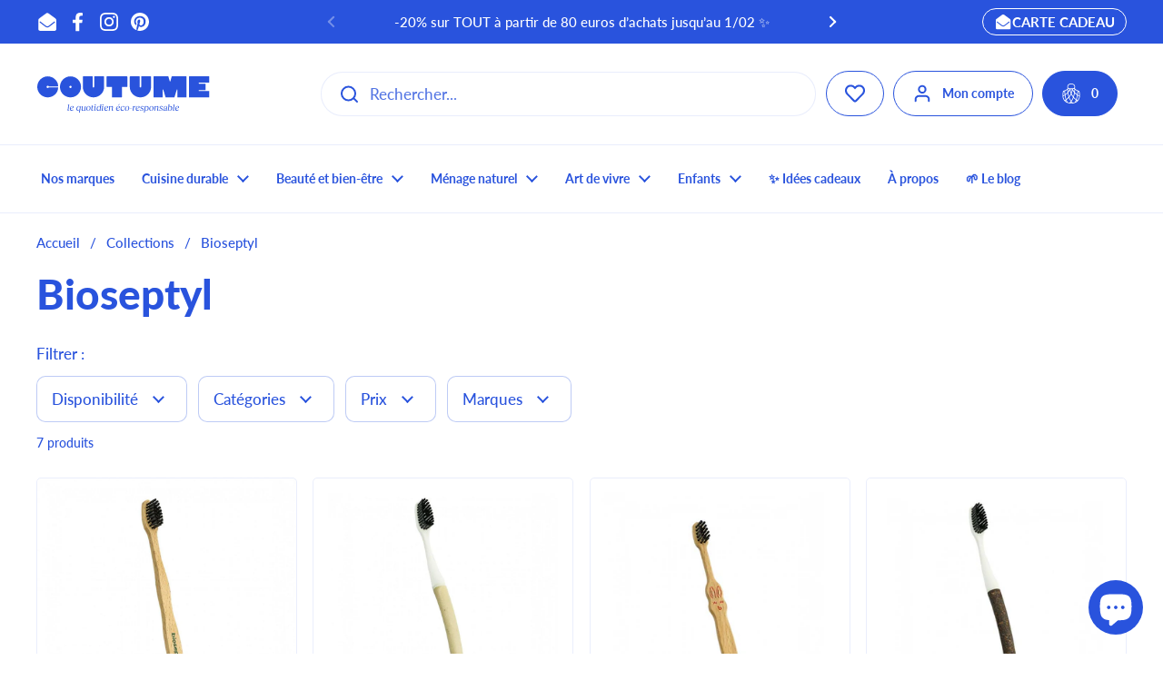

--- FILE ---
content_type: text/html; charset=utf-8
request_url: https://coutume.store/collections/bioseptyl
body_size: 46035
content:
<!doctype html><html class="no-js" lang="fr" dir="ltr">
<head>
	<!-- Added by AVADA SEO Suite -->
	<script>
  const avadaLightJsExclude = ['cdn.nfcube.com', 'assets/ecom.js', 'variant-title-king', 'linked_options_variants', 'smile-loader.js', 'smart-product-filter-search', 'rivo-loyalty-referrals', 'avada-cookie-consent', 'consentmo-gdpr', 'quinn'];
  const avadaLightJsInclude = ['https://www.googletagmanager.com/', 'https://connect.facebook.net/', 'https://business-api.tiktok.com/', 'https://static.klaviyo.com/'];
  window.AVADA_SPEED_BLACKLIST = avadaLightJsInclude.map(item => new RegExp(item, 'i'));
  window.AVADA_SPEED_WHITELIST = avadaLightJsExclude.map(item => new RegExp(item, 'i'));
</script>

<script>
  const isSpeedUpEnable = !1741336246499 || Date.now() < 1741336246499;
  if (isSpeedUpEnable) {
    const avadaSpeedUp=1;
    if(isSpeedUpEnable) {
  function _0x55aa(_0x575858,_0x2fd0be){const _0x30a92f=_0x1cb5();return _0x55aa=function(_0x4e8b41,_0xcd1690){_0x4e8b41=_0x4e8b41-(0xb5e+0xd*0x147+-0x1b1a);let _0x1c09f7=_0x30a92f[_0x4e8b41];return _0x1c09f7;},_0x55aa(_0x575858,_0x2fd0be);}(function(_0x4ad4dc,_0x42545f){const _0x5c7741=_0x55aa,_0x323f4d=_0x4ad4dc();while(!![]){try{const _0x588ea5=parseInt(_0x5c7741(0x10c))/(0xb6f+-0x1853+0xce5)*(-parseInt(_0x5c7741(0x157))/(-0x2363*0x1+0x1dd4+0x591*0x1))+-parseInt(_0x5c7741(0x171))/(0x269b+-0xeb+-0xf*0x283)*(parseInt(_0x5c7741(0x116))/(0x2e1+0x1*0x17b3+-0x110*0x19))+-parseInt(_0x5c7741(0x147))/(-0x1489+-0x312*0x6+0x26fa*0x1)+-parseInt(_0x5c7741(0xfa))/(-0x744+0x1*0xb5d+-0x413)*(-parseInt(_0x5c7741(0x102))/(-0x1e87+0x9e*-0x16+0x2c22))+parseInt(_0x5c7741(0x136))/(0x1e2d+0x1498+-0x1a3*0x1f)+parseInt(_0x5c7741(0x16e))/(0x460+0x1d96+0x3*-0xb4f)*(-parseInt(_0x5c7741(0xe3))/(-0x9ca+-0x1*-0x93f+0x1*0x95))+parseInt(_0x5c7741(0xf8))/(-0x1f73*0x1+0x6*-0x510+0x3dde);if(_0x588ea5===_0x42545f)break;else _0x323f4d['push'](_0x323f4d['shift']());}catch(_0x5d6d7e){_0x323f4d['push'](_0x323f4d['shift']());}}}(_0x1cb5,-0x193549+0x5dc3*-0x31+-0x2f963*-0x13),(function(){const _0x5cb2b4=_0x55aa,_0x23f9e9={'yXGBq':function(_0x237aef,_0x385938){return _0x237aef!==_0x385938;},'XduVF':function(_0x21018d,_0x56ff60){return _0x21018d===_0x56ff60;},'RChnz':_0x5cb2b4(0xf4)+_0x5cb2b4(0xe9)+_0x5cb2b4(0x14a),'TAsuR':function(_0xe21eca,_0x33e114){return _0xe21eca%_0x33e114;},'EvLYw':function(_0x1326ad,_0x261d04){return _0x1326ad!==_0x261d04;},'nnhAQ':_0x5cb2b4(0x107),'swpMF':_0x5cb2b4(0x16d),'plMMu':_0x5cb2b4(0xe8)+_0x5cb2b4(0x135),'PqBPA':function(_0x2ba85c,_0x35b541){return _0x2ba85c<_0x35b541;},'NKPCA':_0x5cb2b4(0xfc),'TINqh':function(_0x4116e3,_0x3ffd02,_0x2c8722){return _0x4116e3(_0x3ffd02,_0x2c8722);},'BAueN':_0x5cb2b4(0x120),'NgloT':_0x5cb2b4(0x14c),'ThSSU':function(_0xeb212a,_0x4341c1){return _0xeb212a+_0x4341c1;},'lDDHN':function(_0x4a1a48,_0x45ebfb){return _0x4a1a48 instanceof _0x45ebfb;},'toAYB':function(_0xcf0fa9,_0xf5fa6a){return _0xcf0fa9 instanceof _0xf5fa6a;},'VMiyW':function(_0x5300e4,_0x44e0f4){return _0x5300e4(_0x44e0f4);},'iyhbw':_0x5cb2b4(0x119),'zuWfR':function(_0x19c3e4,_0x4ee6e8){return _0x19c3e4<_0x4ee6e8;},'vEmrv':function(_0xd798cf,_0x5ea2dd){return _0xd798cf!==_0x5ea2dd;},'yxERj':function(_0x24b03b,_0x5aa292){return _0x24b03b||_0x5aa292;},'MZpwM':_0x5cb2b4(0x110)+_0x5cb2b4(0x109)+'pt','IeUHK':function(_0x5a4c7e,_0x2edf70){return _0x5a4c7e-_0x2edf70;},'Idvge':function(_0x3b526e,_0x36b469){return _0x3b526e<_0x36b469;},'qRwfm':_0x5cb2b4(0x16b)+_0x5cb2b4(0xf1),'CvXDN':function(_0x4b4208,_0x1db216){return _0x4b4208<_0x1db216;},'acPIM':function(_0x7d44b7,_0x3020d2){return _0x7d44b7(_0x3020d2);},'MyLMO':function(_0x22d4b2,_0xe7a6a0){return _0x22d4b2<_0xe7a6a0;},'boDyh':function(_0x176992,_0x346381,_0xab7fc){return _0x176992(_0x346381,_0xab7fc);},'ZANXD':_0x5cb2b4(0x10f)+_0x5cb2b4(0x12a)+_0x5cb2b4(0x142),'CXwRZ':_0x5cb2b4(0x123)+_0x5cb2b4(0x15f),'AuMHM':_0x5cb2b4(0x161),'KUuFZ':_0x5cb2b4(0xe6),'MSwtw':_0x5cb2b4(0x13a),'ERvPB':_0x5cb2b4(0x134),'ycTDj':_0x5cb2b4(0x15b),'Tvhir':_0x5cb2b4(0x154)},_0x469be1=_0x23f9e9[_0x5cb2b4(0x153)],_0x36fe07={'blacklist':window[_0x5cb2b4(0x11f)+_0x5cb2b4(0x115)+'T'],'whitelist':window[_0x5cb2b4(0x11f)+_0x5cb2b4(0x13e)+'T']},_0x26516a={'blacklisted':[]},_0x34e4a6=(_0x2be2f5,_0x25b3b2)=>{const _0x80dd2=_0x5cb2b4;if(_0x2be2f5&&(!_0x25b3b2||_0x23f9e9[_0x80dd2(0x13b)](_0x25b3b2,_0x469be1))&&(!_0x36fe07[_0x80dd2(0x170)]||_0x36fe07[_0x80dd2(0x170)][_0x80dd2(0x151)](_0xa5c7cf=>_0xa5c7cf[_0x80dd2(0x12b)](_0x2be2f5)))&&(!_0x36fe07[_0x80dd2(0x165)]||_0x36fe07[_0x80dd2(0x165)][_0x80dd2(0x156)](_0x4e2570=>!_0x4e2570[_0x80dd2(0x12b)](_0x2be2f5)))&&_0x23f9e9[_0x80dd2(0xf7)](avadaSpeedUp,0x5*0x256+-0x1*0x66c+-0x542+0.5)&&_0x2be2f5[_0x80dd2(0x137)](_0x23f9e9[_0x80dd2(0xe7)])){const _0x413c89=_0x2be2f5[_0x80dd2(0x16c)];return _0x23f9e9[_0x80dd2(0xf7)](_0x23f9e9[_0x80dd2(0x11e)](_0x413c89,-0x1deb*-0x1+0xf13+-0x2cfc),0x1176+-0x78b*0x5+0x1441);}return _0x2be2f5&&(!_0x25b3b2||_0x23f9e9[_0x80dd2(0xed)](_0x25b3b2,_0x469be1))&&(!_0x36fe07[_0x80dd2(0x170)]||_0x36fe07[_0x80dd2(0x170)][_0x80dd2(0x151)](_0x3d689d=>_0x3d689d[_0x80dd2(0x12b)](_0x2be2f5)))&&(!_0x36fe07[_0x80dd2(0x165)]||_0x36fe07[_0x80dd2(0x165)][_0x80dd2(0x156)](_0x26a7b3=>!_0x26a7b3[_0x80dd2(0x12b)](_0x2be2f5)));},_0x11462f=function(_0x42927f){const _0x346823=_0x5cb2b4,_0x5426ae=_0x42927f[_0x346823(0x159)+'te'](_0x23f9e9[_0x346823(0x14e)]);return _0x36fe07[_0x346823(0x170)]&&_0x36fe07[_0x346823(0x170)][_0x346823(0x156)](_0x107b0d=>!_0x107b0d[_0x346823(0x12b)](_0x5426ae))||_0x36fe07[_0x346823(0x165)]&&_0x36fe07[_0x346823(0x165)][_0x346823(0x151)](_0x1e7160=>_0x1e7160[_0x346823(0x12b)](_0x5426ae));},_0x39299f=new MutationObserver(_0x45c995=>{const _0x21802a=_0x5cb2b4,_0x3bc801={'mafxh':function(_0x6f9c57,_0x229989){const _0x9d39b1=_0x55aa;return _0x23f9e9[_0x9d39b1(0xf7)](_0x6f9c57,_0x229989);},'SrchE':_0x23f9e9[_0x21802a(0xe2)],'pvjbV':_0x23f9e9[_0x21802a(0xf6)]};for(let _0x333494=-0x7d7+-0x893+0x106a;_0x23f9e9[_0x21802a(0x158)](_0x333494,_0x45c995[_0x21802a(0x16c)]);_0x333494++){const {addedNodes:_0x1b685b}=_0x45c995[_0x333494];for(let _0x2f087=0x1f03+0x84b+0x1*-0x274e;_0x23f9e9[_0x21802a(0x158)](_0x2f087,_0x1b685b[_0x21802a(0x16c)]);_0x2f087++){const _0x4e5bac=_0x1b685b[_0x2f087];if(_0x23f9e9[_0x21802a(0xf7)](_0x4e5bac[_0x21802a(0x121)],-0x1f3a+-0x1*0x1b93+-0x3*-0x139a)&&_0x23f9e9[_0x21802a(0xf7)](_0x4e5bac[_0x21802a(0x152)],_0x23f9e9[_0x21802a(0xe0)])){const _0x5d9a67=_0x4e5bac[_0x21802a(0x107)],_0x3fb522=_0x4e5bac[_0x21802a(0x16d)];if(_0x23f9e9[_0x21802a(0x103)](_0x34e4a6,_0x5d9a67,_0x3fb522)){_0x26516a[_0x21802a(0x160)+'d'][_0x21802a(0x128)]([_0x4e5bac,_0x4e5bac[_0x21802a(0x16d)]]),_0x4e5bac[_0x21802a(0x16d)]=_0x469be1;const _0x1e52da=function(_0x2c95ff){const _0x359b13=_0x21802a;if(_0x3bc801[_0x359b13(0x118)](_0x4e5bac[_0x359b13(0x159)+'te'](_0x3bc801[_0x359b13(0x166)]),_0x469be1))_0x2c95ff[_0x359b13(0x112)+_0x359b13(0x150)]();_0x4e5bac[_0x359b13(0xec)+_0x359b13(0x130)](_0x3bc801[_0x359b13(0xe4)],_0x1e52da);};_0x4e5bac[_0x21802a(0x12d)+_0x21802a(0x163)](_0x23f9e9[_0x21802a(0xf6)],_0x1e52da),_0x4e5bac[_0x21802a(0x12c)+_0x21802a(0x131)]&&_0x4e5bac[_0x21802a(0x12c)+_0x21802a(0x131)][_0x21802a(0x11a)+'d'](_0x4e5bac);}}}}});_0x39299f[_0x5cb2b4(0x105)](document[_0x5cb2b4(0x10b)+_0x5cb2b4(0x16a)],{'childList':!![],'subtree':!![]});const _0x2910a9=/[|\\{}()\[\]^$+*?.]/g,_0xa9f173=function(..._0x1baa33){const _0x3053cc=_0x5cb2b4,_0x2e6f61={'mMWha':function(_0x158c76,_0x5c404b){const _0x25a05c=_0x55aa;return _0x23f9e9[_0x25a05c(0xf7)](_0x158c76,_0x5c404b);},'BXirI':_0x23f9e9[_0x3053cc(0x141)],'COGok':function(_0x421bf7,_0x55453a){const _0x4fd417=_0x3053cc;return _0x23f9e9[_0x4fd417(0x167)](_0x421bf7,_0x55453a);},'XLSAp':function(_0x193984,_0x35c446){const _0x5bbecf=_0x3053cc;return _0x23f9e9[_0x5bbecf(0xed)](_0x193984,_0x35c446);},'EygRw':function(_0xfbb69c,_0x21b15d){const _0xe5c840=_0x3053cc;return _0x23f9e9[_0xe5c840(0x104)](_0xfbb69c,_0x21b15d);},'xZuNx':_0x23f9e9[_0x3053cc(0x139)],'SBUaW':function(_0x5739bf,_0x2c2fab){const _0x42cbb1=_0x3053cc;return _0x23f9e9[_0x42cbb1(0x172)](_0x5739bf,_0x2c2fab);},'EAoTR':function(_0x123b29,_0x5b29bf){const _0x2828d2=_0x3053cc;return _0x23f9e9[_0x2828d2(0x11d)](_0x123b29,_0x5b29bf);},'cdYdq':_0x23f9e9[_0x3053cc(0x14e)],'WzJcf':_0x23f9e9[_0x3053cc(0xe2)],'nytPK':function(_0x53f733,_0x4ad021){const _0x4f0333=_0x3053cc;return _0x23f9e9[_0x4f0333(0x148)](_0x53f733,_0x4ad021);},'oUrHG':_0x23f9e9[_0x3053cc(0x14d)],'dnxjX':function(_0xed6b5f,_0x573f55){const _0x57aa03=_0x3053cc;return _0x23f9e9[_0x57aa03(0x15a)](_0xed6b5f,_0x573f55);}};_0x23f9e9[_0x3053cc(0x15d)](_0x1baa33[_0x3053cc(0x16c)],-0x1a3*-0x9+-0xf9*0xb+-0x407*0x1)?(_0x36fe07[_0x3053cc(0x170)]=[],_0x36fe07[_0x3053cc(0x165)]=[]):(_0x36fe07[_0x3053cc(0x170)]&&(_0x36fe07[_0x3053cc(0x170)]=_0x36fe07[_0x3053cc(0x170)][_0x3053cc(0x106)](_0xa8e001=>_0x1baa33[_0x3053cc(0x156)](_0x4a8a28=>{const _0x2e425b=_0x3053cc;if(_0x2e6f61[_0x2e425b(0x111)](typeof _0x4a8a28,_0x2e6f61[_0x2e425b(0x155)]))return!_0xa8e001[_0x2e425b(0x12b)](_0x4a8a28);else{if(_0x2e6f61[_0x2e425b(0xeb)](_0x4a8a28,RegExp))return _0x2e6f61[_0x2e425b(0x145)](_0xa8e001[_0x2e425b(0xdf)](),_0x4a8a28[_0x2e425b(0xdf)]());}}))),_0x36fe07[_0x3053cc(0x165)]&&(_0x36fe07[_0x3053cc(0x165)]=[..._0x36fe07[_0x3053cc(0x165)],..._0x1baa33[_0x3053cc(0xff)](_0x4e4c02=>{const _0x7c755c=_0x3053cc;if(_0x23f9e9[_0x7c755c(0xf7)](typeof _0x4e4c02,_0x23f9e9[_0x7c755c(0x141)])){const _0x932437=_0x4e4c02[_0x7c755c(0xea)](_0x2910a9,_0x23f9e9[_0x7c755c(0x16f)]),_0x34e686=_0x23f9e9[_0x7c755c(0xf0)](_0x23f9e9[_0x7c755c(0xf0)]('.*',_0x932437),'.*');if(_0x36fe07[_0x7c755c(0x165)][_0x7c755c(0x156)](_0x21ef9a=>_0x21ef9a[_0x7c755c(0xdf)]()!==_0x34e686[_0x7c755c(0xdf)]()))return new RegExp(_0x34e686);}else{if(_0x23f9e9[_0x7c755c(0x117)](_0x4e4c02,RegExp)){if(_0x36fe07[_0x7c755c(0x165)][_0x7c755c(0x156)](_0x5a3f09=>_0x5a3f09[_0x7c755c(0xdf)]()!==_0x4e4c02[_0x7c755c(0xdf)]()))return _0x4e4c02;}}return null;})[_0x3053cc(0x106)](Boolean)]));const _0x3eeb55=document[_0x3053cc(0x11b)+_0x3053cc(0x10e)](_0x23f9e9[_0x3053cc(0xf0)](_0x23f9e9[_0x3053cc(0xf0)](_0x23f9e9[_0x3053cc(0x122)],_0x469be1),'"]'));for(let _0xf831f7=-0x21aa+-0x1793+0x393d*0x1;_0x23f9e9[_0x3053cc(0x14b)](_0xf831f7,_0x3eeb55[_0x3053cc(0x16c)]);_0xf831f7++){const _0x5868cb=_0x3eeb55[_0xf831f7];_0x23f9e9[_0x3053cc(0x132)](_0x11462f,_0x5868cb)&&(_0x26516a[_0x3053cc(0x160)+'d'][_0x3053cc(0x128)]([_0x5868cb,_0x23f9e9[_0x3053cc(0x14d)]]),_0x5868cb[_0x3053cc(0x12c)+_0x3053cc(0x131)][_0x3053cc(0x11a)+'d'](_0x5868cb));}let _0xdf8cd0=-0x17da+0x2461+-0xc87*0x1;[..._0x26516a[_0x3053cc(0x160)+'d']][_0x3053cc(0x10d)](([_0x226aeb,_0x33eaa7],_0xe33bca)=>{const _0x2aa7bf=_0x3053cc;if(_0x2e6f61[_0x2aa7bf(0x143)](_0x11462f,_0x226aeb)){const _0x41da0d=document[_0x2aa7bf(0x11c)+_0x2aa7bf(0x131)](_0x2e6f61[_0x2aa7bf(0x127)]);for(let _0x6784c7=0xd7b+-0xaa5+-0x2d6;_0x2e6f61[_0x2aa7bf(0x164)](_0x6784c7,_0x226aeb[_0x2aa7bf(0xe5)][_0x2aa7bf(0x16c)]);_0x6784c7++){const _0x4ca758=_0x226aeb[_0x2aa7bf(0xe5)][_0x6784c7];_0x2e6f61[_0x2aa7bf(0x12f)](_0x4ca758[_0x2aa7bf(0x133)],_0x2e6f61[_0x2aa7bf(0x13f)])&&_0x2e6f61[_0x2aa7bf(0x145)](_0x4ca758[_0x2aa7bf(0x133)],_0x2e6f61[_0x2aa7bf(0x100)])&&_0x41da0d[_0x2aa7bf(0xe1)+'te'](_0x4ca758[_0x2aa7bf(0x133)],_0x226aeb[_0x2aa7bf(0xe5)][_0x6784c7][_0x2aa7bf(0x12e)]);}_0x41da0d[_0x2aa7bf(0xe1)+'te'](_0x2e6f61[_0x2aa7bf(0x13f)],_0x226aeb[_0x2aa7bf(0x107)]),_0x41da0d[_0x2aa7bf(0xe1)+'te'](_0x2e6f61[_0x2aa7bf(0x100)],_0x2e6f61[_0x2aa7bf(0x101)](_0x33eaa7,_0x2e6f61[_0x2aa7bf(0x126)])),document[_0x2aa7bf(0x113)][_0x2aa7bf(0x146)+'d'](_0x41da0d),_0x26516a[_0x2aa7bf(0x160)+'d'][_0x2aa7bf(0x162)](_0x2e6f61[_0x2aa7bf(0x13d)](_0xe33bca,_0xdf8cd0),-0x105d*0x2+0x1*-0xeaa+0x2f65),_0xdf8cd0++;}}),_0x36fe07[_0x3053cc(0x170)]&&_0x23f9e9[_0x3053cc(0xf3)](_0x36fe07[_0x3053cc(0x170)][_0x3053cc(0x16c)],0x10f2+-0x1a42+0x951)&&_0x39299f[_0x3053cc(0x15c)]();},_0x4c2397=document[_0x5cb2b4(0x11c)+_0x5cb2b4(0x131)],_0x573f89={'src':Object[_0x5cb2b4(0x14f)+_0x5cb2b4(0xfd)+_0x5cb2b4(0x144)](HTMLScriptElement[_0x5cb2b4(0xf9)],_0x23f9e9[_0x5cb2b4(0x14e)]),'type':Object[_0x5cb2b4(0x14f)+_0x5cb2b4(0xfd)+_0x5cb2b4(0x144)](HTMLScriptElement[_0x5cb2b4(0xf9)],_0x23f9e9[_0x5cb2b4(0xe2)])};document[_0x5cb2b4(0x11c)+_0x5cb2b4(0x131)]=function(..._0x4db605){const _0x1480b5=_0x5cb2b4,_0x3a6982={'KNNxG':function(_0x32fa39,_0x2a57e4,_0x3cc08f){const _0x5ead12=_0x55aa;return _0x23f9e9[_0x5ead12(0x169)](_0x32fa39,_0x2a57e4,_0x3cc08f);}};if(_0x23f9e9[_0x1480b5(0x13b)](_0x4db605[-0x4*-0x376+0x4*0x2f+-0xe94][_0x1480b5(0x140)+'e'](),_0x23f9e9[_0x1480b5(0x139)]))return _0x4c2397[_0x1480b5(0x114)](document)(..._0x4db605);const _0x2f091d=_0x4c2397[_0x1480b5(0x114)](document)(..._0x4db605);try{Object[_0x1480b5(0xf2)+_0x1480b5(0x149)](_0x2f091d,{'src':{..._0x573f89[_0x1480b5(0x107)],'set'(_0x3ae2bc){const _0x5d6fdc=_0x1480b5;_0x3a6982[_0x5d6fdc(0x129)](_0x34e4a6,_0x3ae2bc,_0x2f091d[_0x5d6fdc(0x16d)])&&_0x573f89[_0x5d6fdc(0x16d)][_0x5d6fdc(0x10a)][_0x5d6fdc(0x125)](this,_0x469be1),_0x573f89[_0x5d6fdc(0x107)][_0x5d6fdc(0x10a)][_0x5d6fdc(0x125)](this,_0x3ae2bc);}},'type':{..._0x573f89[_0x1480b5(0x16d)],'get'(){const _0x436e9e=_0x1480b5,_0x4b63b9=_0x573f89[_0x436e9e(0x16d)][_0x436e9e(0xfb)][_0x436e9e(0x125)](this);if(_0x23f9e9[_0x436e9e(0xf7)](_0x4b63b9,_0x469be1)||_0x23f9e9[_0x436e9e(0x103)](_0x34e4a6,this[_0x436e9e(0x107)],_0x4b63b9))return null;return _0x4b63b9;},'set'(_0x174ea3){const _0x1dff57=_0x1480b5,_0xa2fd13=_0x23f9e9[_0x1dff57(0x103)](_0x34e4a6,_0x2f091d[_0x1dff57(0x107)],_0x2f091d[_0x1dff57(0x16d)])?_0x469be1:_0x174ea3;_0x573f89[_0x1dff57(0x16d)][_0x1dff57(0x10a)][_0x1dff57(0x125)](this,_0xa2fd13);}}}),_0x2f091d[_0x1480b5(0xe1)+'te']=function(_0x5b0870,_0x8c60d5){const _0xab22d4=_0x1480b5;if(_0x23f9e9[_0xab22d4(0xf7)](_0x5b0870,_0x23f9e9[_0xab22d4(0xe2)])||_0x23f9e9[_0xab22d4(0xf7)](_0x5b0870,_0x23f9e9[_0xab22d4(0x14e)]))_0x2f091d[_0x5b0870]=_0x8c60d5;else HTMLScriptElement[_0xab22d4(0xf9)][_0xab22d4(0xe1)+'te'][_0xab22d4(0x125)](_0x2f091d,_0x5b0870,_0x8c60d5);};}catch(_0x5a9461){console[_0x1480b5(0x168)](_0x23f9e9[_0x1480b5(0xef)],_0x5a9461);}return _0x2f091d;};const _0x5883c5=[_0x23f9e9[_0x5cb2b4(0xfe)],_0x23f9e9[_0x5cb2b4(0x13c)],_0x23f9e9[_0x5cb2b4(0xf5)],_0x23f9e9[_0x5cb2b4(0x15e)],_0x23f9e9[_0x5cb2b4(0x138)],_0x23f9e9[_0x5cb2b4(0x124)]],_0x4ab8d2=_0x5883c5[_0x5cb2b4(0xff)](_0x439d08=>{return{'type':_0x439d08,'listener':()=>_0xa9f173(),'options':{'passive':!![]}};});_0x4ab8d2[_0x5cb2b4(0x10d)](_0x4d3535=>{const _0x3882ab=_0x5cb2b4;document[_0x3882ab(0x12d)+_0x3882ab(0x163)](_0x4d3535[_0x3882ab(0x16d)],_0x4d3535[_0x3882ab(0xee)],_0x4d3535[_0x3882ab(0x108)]);});}()));function _0x1cb5(){const _0x15f8e0=['ault','some','tagName','CXwRZ','wheel','BXirI','every','6lYvYYX','PqBPA','getAttribu','IeUHK','touchstart','disconnect','Idvge','ERvPB','/blocked','blackliste','keydown','splice','stener','SBUaW','whitelist','SrchE','toAYB','warn','boDyh','ement','script[typ','length','type','346347wGqEBH','NgloT','blacklist','33OVoYHk','zuWfR','toString','NKPCA','setAttribu','swpMF','230EEqEiq','pvjbV','attributes','mousemove','RChnz','beforescri','y.com/exte','replace','COGok','removeEven','EvLYw','listener','ZANXD','ThSSU','e="','defineProp','MyLMO','cdn.shopif','MSwtw','plMMu','XduVF','22621984JRJQxz','prototype','8818116NVbcZr','get','SCRIPT','ertyDescri','AuMHM','map','WzJcf','nytPK','7kiZatp','TINqh','VMiyW','observe','filter','src','options','n/javascri','set','documentEl','478083wuqgQV','forEach','torAll','Avada cann','applicatio','mMWha','preventDef','head','bind','D_BLACKLIS','75496skzGVx','lDDHN','mafxh','script','removeChil','querySelec','createElem','vEmrv','TAsuR','AVADA_SPEE','string','nodeType','qRwfm','javascript','Tvhir','call','oUrHG','xZuNx','push','KNNxG','ot lazy lo','test','parentElem','addEventLi','value','EAoTR','tListener','ent','acPIM','name','touchmove','ptexecute','6968312SmqlIb','includes','ycTDj','iyhbw','touchend','yXGBq','KUuFZ','dnxjX','D_WHITELIS','cdYdq','toLowerCas','BAueN','ad script','EygRw','ptor','XLSAp','appendChil','4975500NoPAFA','yxERj','erties','nsions','CvXDN','\$&','MZpwM','nnhAQ','getOwnProp'];_0x1cb5=function(){return _0x15f8e0;};return _0x1cb5();}
}
    class LightJsLoader{constructor(e){this.jQs=[],this.listener=this.handleListener.bind(this,e),this.scripts=["default","defer","async"].reduce(((e,t)=>({...e,[t]:[]})),{});const t=this;e.forEach((e=>window.addEventListener(e,t.listener,{passive:!0})))}handleListener(e){const t=this;return e.forEach((e=>window.removeEventListener(e,t.listener))),"complete"===document.readyState?this.handleDOM():document.addEventListener("readystatechange",(e=>{if("complete"===e.target.readyState)return setTimeout(t.handleDOM.bind(t),1)}))}async handleDOM(){this.suspendEvent(),this.suspendJQuery(),this.findScripts(),this.preloadScripts();for(const e of Object.keys(this.scripts))await this.replaceScripts(this.scripts[e]);for(const e of["DOMContentLoaded","readystatechange"])await this.requestRepaint(),document.dispatchEvent(new Event("lightJS-"+e));document.lightJSonreadystatechange&&document.lightJSonreadystatechange();for(const e of["DOMContentLoaded","load"])await this.requestRepaint(),window.dispatchEvent(new Event("lightJS-"+e));await this.requestRepaint(),window.lightJSonload&&window.lightJSonload(),await this.requestRepaint(),this.jQs.forEach((e=>e(window).trigger("lightJS-jquery-load"))),window.dispatchEvent(new Event("lightJS-pageshow")),await this.requestRepaint(),window.lightJSonpageshow&&window.lightJSonpageshow()}async requestRepaint(){return new Promise((e=>requestAnimationFrame(e)))}findScripts(){document.querySelectorAll("script[type=lightJs]").forEach((e=>{e.hasAttribute("src")?e.hasAttribute("async")&&e.async?this.scripts.async.push(e):e.hasAttribute("defer")&&e.defer?this.scripts.defer.push(e):this.scripts.default.push(e):this.scripts.default.push(e)}))}preloadScripts(){const e=this,t=Object.keys(this.scripts).reduce(((t,n)=>[...t,...e.scripts[n]]),[]),n=document.createDocumentFragment();t.forEach((e=>{const t=e.getAttribute("src");if(!t)return;const s=document.createElement("link");s.href=t,s.rel="preload",s.as="script",n.appendChild(s)})),document.head.appendChild(n)}async replaceScripts(e){let t;for(;t=e.shift();)await this.requestRepaint(),new Promise((e=>{const n=document.createElement("script");[...t.attributes].forEach((e=>{"type"!==e.nodeName&&n.setAttribute(e.nodeName,e.nodeValue)})),t.hasAttribute("src")?(n.addEventListener("load",e),n.addEventListener("error",e)):(n.text=t.text,e()),t.parentNode.replaceChild(n,t)}))}suspendEvent(){const e={};[{obj:document,name:"DOMContentLoaded"},{obj:window,name:"DOMContentLoaded"},{obj:window,name:"load"},{obj:window,name:"pageshow"},{obj:document,name:"readystatechange"}].map((t=>function(t,n){function s(n){return e[t].list.indexOf(n)>=0?"lightJS-"+n:n}e[t]||(e[t]={list:[n],add:t.addEventListener,remove:t.removeEventListener},t.addEventListener=(...n)=>{n[0]=s(n[0]),e[t].add.apply(t,n)},t.removeEventListener=(...n)=>{n[0]=s(n[0]),e[t].remove.apply(t,n)})}(t.obj,t.name))),[{obj:document,name:"onreadystatechange"},{obj:window,name:"onpageshow"}].map((e=>function(e,t){let n=e[t];Object.defineProperty(e,t,{get:()=>n||function(){},set:s=>{e["lightJS"+t]=n=s}})}(e.obj,e.name)))}suspendJQuery(){const e=this;let t=window.jQuery;Object.defineProperty(window,"jQuery",{get:()=>t,set(n){if(!n||!n.fn||!e.jQs.includes(n))return void(t=n);n.fn.ready=n.fn.init.prototype.ready=e=>{e.bind(document)(n)};const s=n.fn.on;n.fn.on=n.fn.init.prototype.on=function(...e){if(window!==this[0])return s.apply(this,e),this;const t=e=>e.split(" ").map((e=>"load"===e||0===e.indexOf("load.")?"lightJS-jquery-load":e)).join(" ");return"string"==typeof e[0]||e[0]instanceof String?(e[0]=t(e[0]),s.apply(this,e),this):("object"==typeof e[0]&&Object.keys(e[0]).forEach((n=>{delete Object.assign(e[0],{[t(n)]:e[0][n]})[n]})),s.apply(this,e),this)},e.jQs.push(n),t=n}})}}
new LightJsLoader(["keydown","mousemove","touchend","touchmove","touchstart","wheel"]);
  }
</script>

	<!-- /Added by AVADA SEO Suite -->

  <!-- Google tag (gtag.js) -->
  <script async src="https://www.googletagmanager.com/gtag/js?id=AW-363133577"></script>
  <script>
    window.dataLayer = window.dataLayer || [];
    function gtag(){dataLayer.push(arguments);}
    gtag('js', new Date());
    gtag('config', 'AW-363133577');
  </script>

  <meta charset="utf-8">
  <meta http-equiv="X-UA-Compatible" content="IE=edge,chrome=1">
  <meta name="viewport" content="width=device-width, initial-scale=1.0, height=device-height, minimum-scale=1.0"><link rel="shortcut icon" href="//coutume.store/cdn/shop/files/favicon-coutume.png?crop=center&height=32&v=1685005689&width=32" type="image/png" /><title>Bioseptyl &ndash; Coutume
</title><meta name="description" content="Une grande sélection de produits Bioseptyl à découvrir chez Coutume. ✓ Expedition 48h ✓ Service Clients à votre écoute">

<meta property="og:site_name" content="Coutume">
<meta property="og:url" content="https://coutume.store/collections/bioseptyl">
<meta property="og:title" content="Bioseptyl">
<meta property="og:type" content="website">
<meta property="og:description" content="Retrouvez toutes les meilleures marques écologiques au même endroit : Les Petits Prodiges, INGA éponge lavable, 24 bottles, Cut by Fred, Endro cosmétique .. 

+ de 1500 produits zéro-déchet pour votre quotidien : Accessoires de cuisine sains, droguerie écologique, soins naturels et dénichez le parfait cadeau bio !
"><meta property="og:image" content="http://coutume.store/cdn/shop/files/Coutume-boutique-eco-responsable.png?v=1743843652">
  <meta property="og:image:secure_url" content="https://coutume.store/cdn/shop/files/Coutume-boutique-eco-responsable.png?v=1743843652">
  <meta property="og:image:width" content="1200">
  <meta property="og:image:height" content="628"><meta name="twitter:card" content="summary_large_image">
<meta name="twitter:title" content="Bioseptyl">
<meta name="twitter:description" content="Retrouvez toutes les meilleures marques écologiques au même endroit : Les Petits Prodiges, INGA éponge lavable, 24 bottles, Cut by Fred, Endro cosmétique .. 

+ de 1500 produits zéro-déchet pour votre quotidien : Accessoires de cuisine sains, droguerie écologique, soins naturels et dénichez le parfait cadeau bio !
"><script type="application/ld+json">
  [
    {
      "@context": "https://schema.org",
      "@type": "WebSite",
      "name": "Coutume",
      "url": "https:\/\/coutume.store"
    },
    {
      "@context": "https://schema.org",
      "@type": "Organization",
      "name": "Coutume",
      "url": "https:\/\/coutume.store"
    }
  ]
</script>

<script type="application/ld+json">
{
  "@context": "http://schema.org",
  "@type": "BreadcrumbList",
  "itemListElement": [
    {
      "@type": "ListItem",
      "position": 1,
      "name": "Accueil",
      "item": "https://coutume.store"
    },{
        "@type": "ListItem",
        "position": 2,
        "name": "Bioseptyl",
        "item": "https://coutume.store/collections/bioseptyl"
      }]
}
</script><link rel="canonical" href="https://coutume.store/collections/bioseptyl">

  <link rel="preconnect" href="https://cdn.shopify.com"><link rel="preconnect" href="https://fonts.shopifycdn.com" crossorigin><link href="//coutume.store/cdn/shop/t/3/assets/theme.css?v=58282367337070981351724056211" rel="stylesheet" type="text/css" media="all" /><link href="//coutume.store/cdn/shop/t/3/assets/section-header.css?v=169019326423094367741688545912" rel="stylesheet" type="text/css" media="all" /><link href="//coutume.store/cdn/shop/t/3/assets/component-product-item.css?v=147617682827865391261688545911" rel="stylesheet" type="text/css" media="all" /><link rel="preload" as="image" href="//coutume.store/cdn/shop/products/brosse-a-dents-souple-dubois-adultes-coutume.jpg?v=1717072456&width=480" imagesrcset="//coutume.store/cdn/shop/products/brosse-a-dents-souple-dubois-adultes-coutume.jpg?crop=center&height=240&v=1717072456&width=240 240w,//coutume.store/cdn/shop/products/brosse-a-dents-souple-dubois-adultes-coutume.jpg?crop=center&height=360&v=1717072456&width=360 360w,//coutume.store/cdn/shop/products/brosse-a-dents-souple-dubois-adultes-coutume.jpg?crop=center&height=420&v=1717072456&width=420 420w,//coutume.store/cdn/shop/products/brosse-a-dents-souple-dubois-adultes-coutume.jpg?crop=center&height=480&v=1717072456&width=480 480w,//coutume.store/cdn/shop/products/brosse-a-dents-souple-dubois-adultes-coutume.jpg?crop=center&height=640&v=1717072456&width=640 640w,//coutume.store/cdn/shop/products/brosse-a-dents-souple-dubois-adultes-coutume.jpg?crop=center&height=840&v=1717072456&width=840 840w" imagesizes="(max-width: 359px) calc(100vw - 30px), (max-width: 767px) calc((100vw - 50px) / 2)"><link rel="preload" as="image" href="//coutume.store/cdn/shop/products/brosse-a-dents-a-tete-interchangeable-edith-manche-coquille-st-jacques-souple-coutume.jpg?v=1717072458&width=480" imagesrcset="//coutume.store/cdn/shop/products/brosse-a-dents-a-tete-interchangeable-edith-manche-coquille-st-jacques-souple-coutume.jpg?crop=center&height=240&v=1717072458&width=240 240w,//coutume.store/cdn/shop/products/brosse-a-dents-a-tete-interchangeable-edith-manche-coquille-st-jacques-souple-coutume.jpg?crop=center&height=360&v=1717072458&width=360 360w,//coutume.store/cdn/shop/products/brosse-a-dents-a-tete-interchangeable-edith-manche-coquille-st-jacques-souple-coutume.jpg?crop=center&height=420&v=1717072458&width=420 420w,//coutume.store/cdn/shop/products/brosse-a-dents-a-tete-interchangeable-edith-manche-coquille-st-jacques-souple-coutume.jpg?crop=center&height=480&v=1717072458&width=480 480w,//coutume.store/cdn/shop/products/brosse-a-dents-a-tete-interchangeable-edith-manche-coquille-st-jacques-souple-coutume.jpg?crop=center&height=640&v=1717072458&width=640 640w,//coutume.store/cdn/shop/products/brosse-a-dents-a-tete-interchangeable-edith-manche-coquille-st-jacques-souple-coutume.jpg?crop=center&height=840&v=1717072458&width=840 840w" imagesizes="(max-width: 359px) calc(100vw - 30px), (max-width: 767px) calc((100vw - 50px) / 2)"><link rel="preload" href="//coutume.store/cdn/fonts/lato/lato_n9.6b37f725167d36932c6742a5a697fd238a2d2552.woff2" as="font" type="font/woff2" crossorigin><link rel="preload" href="//coutume.store/cdn/fonts/lato/lato_n5.b2fec044fbe05725e71d90882e5f3b21dae2efbd.woff2" as="font" type="font/woff2" crossorigin><style type="text/css">
@font-face {
  font-family: Lato;
  font-weight: 900;
  font-style: normal;
  font-display: swap;
  src: url("//coutume.store/cdn/fonts/lato/lato_n9.6b37f725167d36932c6742a5a697fd238a2d2552.woff2") format("woff2"),
       url("//coutume.store/cdn/fonts/lato/lato_n9.1cafbd384242b7df7c9ef4584ba41746d006e6bb.woff") format("woff");
}
@font-face {
  font-family: Lato;
  font-weight: 500;
  font-style: normal;
  font-display: swap;
  src: url("//coutume.store/cdn/fonts/lato/lato_n5.b2fec044fbe05725e71d90882e5f3b21dae2efbd.woff2") format("woff2"),
       url("//coutume.store/cdn/fonts/lato/lato_n5.f25a9a5c73ff9372e69074488f99e8ac702b5447.woff") format("woff");
}
@font-face {
  font-family: Lato;
  font-weight: 700;
  font-style: normal;
  font-display: swap;
  src: url("//coutume.store/cdn/fonts/lato/lato_n7.900f219bc7337bc57a7a2151983f0a4a4d9d5dcf.woff2") format("woff2"),
       url("//coutume.store/cdn/fonts/lato/lato_n7.a55c60751adcc35be7c4f8a0313f9698598612ee.woff") format("woff");
}
@font-face {
  font-family: Lato;
  font-weight: 700;
  font-style: normal;
  font-display: swap;
  src: url("//coutume.store/cdn/fonts/lato/lato_n7.900f219bc7337bc57a7a2151983f0a4a4d9d5dcf.woff2") format("woff2"),
       url("//coutume.store/cdn/fonts/lato/lato_n7.a55c60751adcc35be7c4f8a0313f9698598612ee.woff") format("woff");
}
@font-face {
  font-family: Lato;
  font-weight: 500;
  font-style: italic;
  font-display: swap;
  src: url("//coutume.store/cdn/fonts/lato/lato_i5.9501f9e8a9e09e142687495e156dec167f6a3ea3.woff2") format("woff2"),
       url("//coutume.store/cdn/fonts/lato/lato_i5.eca6cbf1aa9c70cc6dbfed0353a2f57e5065c864.woff") format("woff");
}




</style>
<style type="text/css">

  :root {

    /* Direction */
    --direction: ltr;

    /* Font variables */

    --font-stack-headings: Lato, sans-serif;
    --font-weight-headings: 900;
    --font-style-headings: normal;

    --font-stack-body: Lato, sans-serif;
    --font-weight-body: 500;
    --font-weight-body-semibold: 700;
    --font-weight-body-bold: 700;
    --font-style-body: normal;--font-weight-buttons: var(--font-weight-body-semibold);--font-weight-menu: var(--font-weight-body-semibold);--base-headings-size: 65;
    --base-headings-line: 1.1;
    --base-body-size: 17;
    --base-body-line: 1.5;

    --base-menu-size: 14;

    /* Color variables */

    --color-background-header: #ffffff;
    --color-secondary-background-header: rgba(41, 83, 221, 0.08);
    --color-opacity-background-header: rgba(255, 255, 255, 0);
    --color-text-header: #2953dd;
    --color-foreground-header: #fff;
    --color-accent-header: #2953dd;
    --color-foreground-accent-header: #fff;
    --color-borders-header: rgba(41, 83, 221, 0.1);

    --color-background-main: #ffffff;
    --color-secondary-background-main: rgba(41, 83, 221, 0.08);
    --color-third-background-main: rgba(41, 83, 221, 0.04);
    --color-fourth-background-main: rgba(41, 83, 221, 0.02);
    --color-opacity-background-main: rgba(255, 255, 255, 0);
    --color-text-main: #2953dd;
    --color-foreground-main: #fff;
    --color-secondary-text-main: rgba(41, 83, 221, 0.6);
    --color-accent-main: #2953dd;
    --color-foreground-accent-main: #fff;
    --color-borders-main: rgba(41, 83, 221, 0.15);

    --color-background-cards: #ffffff;
    --color-text-cards: #2953dd;
    --color-foreground-cards: #fff;
    --color-secondary-text-cards: rgba(41, 83, 221, 0.6);
    --color-accent-cards: #2953dd;
    --color-foreground-accent-cards: #fff;
    --color-borders-cards: #eaeefc;

    --color-background-footer: #ffffff;
    --color-text-footer: #2953dd;
    --color-accent-footer: #2953dd;
    --color-borders-footer: rgba(41, 83, 221, 0.15);

    --color-borders-forms-primary: rgba(41, 83, 221, 0.3);
    --color-borders-forms-secondary: rgba(41, 83, 221, 0.6);

    /* Borders */

    --border-width-cards: 1px;
    --border-radius-cards: 5px;
    --border-width-buttons: 1px;
    --border-radius-buttons: 30px;
    --border-width-forms: 1px;
    --border-radius-forms: 10px;

    /* Shadows */
    --shadow-x-cards: 0px;
    --shadow-y-cards: 0px;
    --shadow-blur-cards: 0px;
    --color-shadow-cards: rgba(0,0,0,0);
    --shadow-x-buttons: 0px;
    --shadow-y-buttons: 0px;
    --shadow-blur-buttons: 0px;
    --color-shadow-buttons: #999999;

    /* Layout */

    --grid-gap-original-base: 22px;
    --container-vertical-space-base: 80px;
    --image-fit-padding: 0%;

  }

  .facets__summary, #main select, .sidebar select {
    background-image: url('data:image/svg+xml;utf8,<svg width="13" height="8" fill="none" xmlns="http://www.w3.org/2000/svg"><path d="M1.414.086 7.9 6.57 6.485 7.985 0 1.5 1.414.086Z" fill="%232953dd"/><path d="M12.985 1.515 6.5 8 5.085 6.586 11.571.101l1.414 1.414Z" fill="%232953dd"/></svg>');
  }

  .card .star-rating__stars {
    background-image: url('data:image/svg+xml;utf8,<svg width="20" height="13" viewBox="0 0 14 13" fill="none" xmlns="http://www.w3.org/2000/svg"><path d="m7 0 1.572 4.837h5.085l-4.114 2.99 1.572 4.836L7 9.673l-4.114 2.99 1.571-4.837-4.114-2.99h5.085L7 0Z" stroke="%232953dd" stroke-width="1"/></svg>');
  }
  .card .star-rating__stars-active {
    background-image: url('data:image/svg+xml;utf8,<svg width="20" height="13" viewBox="0 0 14 13" fill="none" xmlns="http://www.w3.org/2000/svg"><path d="m7 0 1.572 4.837h5.085l-4.114 2.99 1.572 4.836L7 9.673l-4.114 2.99 1.571-4.837-4.114-2.99h5.085L7 0Z" fill="%232953dd" stroke-width="0"/></svg>');
  }

  .star-rating__stars {
    background-image: url('data:image/svg+xml;utf8,<svg width="20" height="13" viewBox="0 0 14 13" fill="none" xmlns="http://www.w3.org/2000/svg"><path d="m7 0 1.572 4.837h5.085l-4.114 2.99 1.572 4.836L7 9.673l-4.114 2.99 1.571-4.837-4.114-2.99h5.085L7 0Z" stroke="%232953dd" stroke-width="1"/></svg>');
  }
  .star-rating__stars-active {
    background-image: url('data:image/svg+xml;utf8,<svg width="20" height="13" viewBox="0 0 14 13" fill="none" xmlns="http://www.w3.org/2000/svg"><path d="m7 0 1.572 4.837h5.085l-4.114 2.99 1.572 4.836L7 9.673l-4.114 2.99 1.571-4.837-4.114-2.99h5.085L7 0Z" fill="%232953dd" stroke-width="0"/></svg>');
  }

  .product-item {}</style>

<style id="root-height">
  :root {
    --window-height: 100vh;
  }
</style><link href="//coutume.store/cdn/shop/t/3/assets/theme.css?v=58282367337070981351724056211" rel="stylesheet" type="text/css" media="all" />

  <script>window.performance && window.performance.mark && window.performance.mark('shopify.content_for_header.start');</script><meta name="facebook-domain-verification" content="i3eaghzc345jxhtdlett4zgzyrr1fk">
<meta name="google-site-verification" content="o6YPvJKKT2wgQU8-52sM69iY5aoJ9PXZlvIarT8gdno">
<meta id="shopify-digital-wallet" name="shopify-digital-wallet" content="/76638093614/digital_wallets/dialog">
<meta name="shopify-checkout-api-token" content="79502acab58c93e4f39ab3895d56533e">
<meta id="in-context-paypal-metadata" data-shop-id="76638093614" data-venmo-supported="false" data-environment="production" data-locale="fr_FR" data-paypal-v4="true" data-currency="EUR">
<link rel="alternate" type="application/atom+xml" title="Feed" href="/collections/bioseptyl.atom" />
<link rel="alternate" type="application/json+oembed" href="https://coutume.store/collections/bioseptyl.oembed">
<script async="async" src="/checkouts/internal/preloads.js?locale=fr-FR"></script>
<link rel="preconnect" href="https://shop.app" crossorigin="anonymous">
<script async="async" src="https://shop.app/checkouts/internal/preloads.js?locale=fr-FR&shop_id=76638093614" crossorigin="anonymous"></script>
<script id="apple-pay-shop-capabilities" type="application/json">{"shopId":76638093614,"countryCode":"FR","currencyCode":"EUR","merchantCapabilities":["supports3DS"],"merchantId":"gid:\/\/shopify\/Shop\/76638093614","merchantName":"Coutume","requiredBillingContactFields":["postalAddress","email","phone"],"requiredShippingContactFields":["postalAddress","email","phone"],"shippingType":"shipping","supportedNetworks":["visa","masterCard","amex","maestro"],"total":{"type":"pending","label":"Coutume","amount":"1.00"},"shopifyPaymentsEnabled":true,"supportsSubscriptions":true}</script>
<script id="shopify-features" type="application/json">{"accessToken":"79502acab58c93e4f39ab3895d56533e","betas":["rich-media-storefront-analytics"],"domain":"coutume.store","predictiveSearch":true,"shopId":76638093614,"locale":"fr"}</script>
<script>var Shopify = Shopify || {};
Shopify.shop = "coutume-store.myshopify.com";
Shopify.locale = "fr";
Shopify.currency = {"active":"EUR","rate":"1.0"};
Shopify.country = "FR";
Shopify.theme = {"name":"Coutume","id":151118151982,"schema_name":"Local","schema_version":"2.1.2","theme_store_id":null,"role":"main"};
Shopify.theme.handle = "null";
Shopify.theme.style = {"id":null,"handle":null};
Shopify.cdnHost = "coutume.store/cdn";
Shopify.routes = Shopify.routes || {};
Shopify.routes.root = "/";</script>
<script type="module">!function(o){(o.Shopify=o.Shopify||{}).modules=!0}(window);</script>
<script>!function(o){function n(){var o=[];function n(){o.push(Array.prototype.slice.apply(arguments))}return n.q=o,n}var t=o.Shopify=o.Shopify||{};t.loadFeatures=n(),t.autoloadFeatures=n()}(window);</script>
<script>
  window.ShopifyPay = window.ShopifyPay || {};
  window.ShopifyPay.apiHost = "shop.app\/pay";
  window.ShopifyPay.redirectState = null;
</script>
<script id="shop-js-analytics" type="application/json">{"pageType":"collection"}</script>
<script defer="defer" async type="module" src="//coutume.store/cdn/shopifycloud/shop-js/modules/v2/client.init-shop-cart-sync_BcDpqI9l.fr.esm.js"></script>
<script defer="defer" async type="module" src="//coutume.store/cdn/shopifycloud/shop-js/modules/v2/chunk.common_a1Rf5Dlz.esm.js"></script>
<script defer="defer" async type="module" src="//coutume.store/cdn/shopifycloud/shop-js/modules/v2/chunk.modal_Djra7sW9.esm.js"></script>
<script type="module">
  await import("//coutume.store/cdn/shopifycloud/shop-js/modules/v2/client.init-shop-cart-sync_BcDpqI9l.fr.esm.js");
await import("//coutume.store/cdn/shopifycloud/shop-js/modules/v2/chunk.common_a1Rf5Dlz.esm.js");
await import("//coutume.store/cdn/shopifycloud/shop-js/modules/v2/chunk.modal_Djra7sW9.esm.js");

  window.Shopify.SignInWithShop?.initShopCartSync?.({"fedCMEnabled":true,"windoidEnabled":true});

</script>
<script>
  window.Shopify = window.Shopify || {};
  if (!window.Shopify.featureAssets) window.Shopify.featureAssets = {};
  window.Shopify.featureAssets['shop-js'] = {"shop-cart-sync":["modules/v2/client.shop-cart-sync_BLrx53Hf.fr.esm.js","modules/v2/chunk.common_a1Rf5Dlz.esm.js","modules/v2/chunk.modal_Djra7sW9.esm.js"],"init-fed-cm":["modules/v2/client.init-fed-cm_C8SUwJ8U.fr.esm.js","modules/v2/chunk.common_a1Rf5Dlz.esm.js","modules/v2/chunk.modal_Djra7sW9.esm.js"],"shop-cash-offers":["modules/v2/client.shop-cash-offers_BBp_MjBM.fr.esm.js","modules/v2/chunk.common_a1Rf5Dlz.esm.js","modules/v2/chunk.modal_Djra7sW9.esm.js"],"shop-login-button":["modules/v2/client.shop-login-button_Dw6kG_iO.fr.esm.js","modules/v2/chunk.common_a1Rf5Dlz.esm.js","modules/v2/chunk.modal_Djra7sW9.esm.js"],"pay-button":["modules/v2/client.pay-button_BJDaAh68.fr.esm.js","modules/v2/chunk.common_a1Rf5Dlz.esm.js","modules/v2/chunk.modal_Djra7sW9.esm.js"],"shop-button":["modules/v2/client.shop-button_DBWL94V3.fr.esm.js","modules/v2/chunk.common_a1Rf5Dlz.esm.js","modules/v2/chunk.modal_Djra7sW9.esm.js"],"avatar":["modules/v2/client.avatar_BTnouDA3.fr.esm.js"],"init-windoid":["modules/v2/client.init-windoid_77FSIiws.fr.esm.js","modules/v2/chunk.common_a1Rf5Dlz.esm.js","modules/v2/chunk.modal_Djra7sW9.esm.js"],"init-shop-for-new-customer-accounts":["modules/v2/client.init-shop-for-new-customer-accounts_QoC3RJm9.fr.esm.js","modules/v2/client.shop-login-button_Dw6kG_iO.fr.esm.js","modules/v2/chunk.common_a1Rf5Dlz.esm.js","modules/v2/chunk.modal_Djra7sW9.esm.js"],"init-shop-email-lookup-coordinator":["modules/v2/client.init-shop-email-lookup-coordinator_D4ioGzPw.fr.esm.js","modules/v2/chunk.common_a1Rf5Dlz.esm.js","modules/v2/chunk.modal_Djra7sW9.esm.js"],"init-shop-cart-sync":["modules/v2/client.init-shop-cart-sync_BcDpqI9l.fr.esm.js","modules/v2/chunk.common_a1Rf5Dlz.esm.js","modules/v2/chunk.modal_Djra7sW9.esm.js"],"shop-toast-manager":["modules/v2/client.shop-toast-manager_B-eIbpHW.fr.esm.js","modules/v2/chunk.common_a1Rf5Dlz.esm.js","modules/v2/chunk.modal_Djra7sW9.esm.js"],"init-customer-accounts":["modules/v2/client.init-customer-accounts_BcBSUbIK.fr.esm.js","modules/v2/client.shop-login-button_Dw6kG_iO.fr.esm.js","modules/v2/chunk.common_a1Rf5Dlz.esm.js","modules/v2/chunk.modal_Djra7sW9.esm.js"],"init-customer-accounts-sign-up":["modules/v2/client.init-customer-accounts-sign-up_DvG__VHD.fr.esm.js","modules/v2/client.shop-login-button_Dw6kG_iO.fr.esm.js","modules/v2/chunk.common_a1Rf5Dlz.esm.js","modules/v2/chunk.modal_Djra7sW9.esm.js"],"shop-follow-button":["modules/v2/client.shop-follow-button_Dnx6fDH9.fr.esm.js","modules/v2/chunk.common_a1Rf5Dlz.esm.js","modules/v2/chunk.modal_Djra7sW9.esm.js"],"checkout-modal":["modules/v2/client.checkout-modal_BDH3MUqJ.fr.esm.js","modules/v2/chunk.common_a1Rf5Dlz.esm.js","modules/v2/chunk.modal_Djra7sW9.esm.js"],"shop-login":["modules/v2/client.shop-login_CV9Paj8R.fr.esm.js","modules/v2/chunk.common_a1Rf5Dlz.esm.js","modules/v2/chunk.modal_Djra7sW9.esm.js"],"lead-capture":["modules/v2/client.lead-capture_DGQOTB4e.fr.esm.js","modules/v2/chunk.common_a1Rf5Dlz.esm.js","modules/v2/chunk.modal_Djra7sW9.esm.js"],"payment-terms":["modules/v2/client.payment-terms_BQYK7nq4.fr.esm.js","modules/v2/chunk.common_a1Rf5Dlz.esm.js","modules/v2/chunk.modal_Djra7sW9.esm.js"]};
</script>
<script>(function() {
  var isLoaded = false;
  function asyncLoad() {
    if (isLoaded) return;
    isLoaded = true;
    var urls = ["https:\/\/d1564fddzjmdj5.cloudfront.net\/initializercolissimo.js?app_name=happycolissimo\u0026cloud=d1564fddzjmdj5.cloudfront.net\u0026shop=coutume-store.myshopify.com","https:\/\/cdn.nfcube.com\/instafeed-40250ffb6339ac7e0fc82cda1479dbfa.js?shop=coutume-store.myshopify.com","https:\/\/static.klaviyo.com\/onsite\/js\/klaviyo.js?company_id=TBU9bj\u0026shop=coutume-store.myshopify.com"];
    for (var i = 0; i < urls.length; i++) {
      var s = document.createElement('script');
      if ((!1741336246499 || Date.now() < 1741336246499) &&
      (!window.AVADA_SPEED_BLACKLIST || window.AVADA_SPEED_BLACKLIST.some(pattern => pattern.test(s))) &&
      (!window.AVADA_SPEED_WHITELIST || window.AVADA_SPEED_WHITELIST.every(pattern => !pattern.test(s)))) s.type = 'lightJs'; else s.type = 'text/javascript';
      s.async = true;
      s.src = urls[i];
      var x = document.getElementsByTagName('script')[0];
      x.parentNode.insertBefore(s, x);
    }
  };
  if(window.attachEvent) {
    window.attachEvent('onload', asyncLoad);
  } else {
    window.addEventListener('load', asyncLoad, false);
  }
})();</script>
<script id="__st">var __st={"a":76638093614,"offset":3600,"reqid":"df84b7ab-4f18-4155-8c25-18cfa9698c8d-1769056293","pageurl":"coutume.store\/collections\/bioseptyl","u":"5566be9eb1ae","p":"collection","rtyp":"collection","rid":446765990190};</script>
<script>window.ShopifyPaypalV4VisibilityTracking = true;</script>
<script id="captcha-bootstrap">!function(){'use strict';const t='contact',e='account',n='new_comment',o=[[t,t],['blogs',n],['comments',n],[t,'customer']],c=[[e,'customer_login'],[e,'guest_login'],[e,'recover_customer_password'],[e,'create_customer']],r=t=>t.map((([t,e])=>`form[action*='/${t}']:not([data-nocaptcha='true']) input[name='form_type'][value='${e}']`)).join(','),a=t=>()=>t?[...document.querySelectorAll(t)].map((t=>t.form)):[];function s(){const t=[...o],e=r(t);return a(e)}const i='password',u='form_key',d=['recaptcha-v3-token','g-recaptcha-response','h-captcha-response',i],f=()=>{try{return window.sessionStorage}catch{return}},m='__shopify_v',_=t=>t.elements[u];function p(t,e,n=!1){try{const o=window.sessionStorage,c=JSON.parse(o.getItem(e)),{data:r}=function(t){const{data:e,action:n}=t;return t[m]||n?{data:e,action:n}:{data:t,action:n}}(c);for(const[e,n]of Object.entries(r))t.elements[e]&&(t.elements[e].value=n);n&&o.removeItem(e)}catch(o){console.error('form repopulation failed',{error:o})}}const l='form_type',E='cptcha';function T(t){t.dataset[E]=!0}const w=window,h=w.document,L='Shopify',v='ce_forms',y='captcha';let A=!1;((t,e)=>{const n=(g='f06e6c50-85a8-45c8-87d0-21a2b65856fe',I='https://cdn.shopify.com/shopifycloud/storefront-forms-hcaptcha/ce_storefront_forms_captcha_hcaptcha.v1.5.2.iife.js',D={infoText:'Protégé par hCaptcha',privacyText:'Confidentialité',termsText:'Conditions'},(t,e,n)=>{const o=w[L][v],c=o.bindForm;if(c)return c(t,g,e,D).then(n);var r;o.q.push([[t,g,e,D],n]),r=I,A||(h.body.append(Object.assign(h.createElement('script'),{id:'captcha-provider',async:!0,src:r})),A=!0)});var g,I,D;w[L]=w[L]||{},w[L][v]=w[L][v]||{},w[L][v].q=[],w[L][y]=w[L][y]||{},w[L][y].protect=function(t,e){n(t,void 0,e),T(t)},Object.freeze(w[L][y]),function(t,e,n,w,h,L){const[v,y,A,g]=function(t,e,n){const i=e?o:[],u=t?c:[],d=[...i,...u],f=r(d),m=r(i),_=r(d.filter((([t,e])=>n.includes(e))));return[a(f),a(m),a(_),s()]}(w,h,L),I=t=>{const e=t.target;return e instanceof HTMLFormElement?e:e&&e.form},D=t=>v().includes(t);t.addEventListener('submit',(t=>{const e=I(t);if(!e)return;const n=D(e)&&!e.dataset.hcaptchaBound&&!e.dataset.recaptchaBound,o=_(e),c=g().includes(e)&&(!o||!o.value);(n||c)&&t.preventDefault(),c&&!n&&(function(t){try{if(!f())return;!function(t){const e=f();if(!e)return;const n=_(t);if(!n)return;const o=n.value;o&&e.removeItem(o)}(t);const e=Array.from(Array(32),(()=>Math.random().toString(36)[2])).join('');!function(t,e){_(t)||t.append(Object.assign(document.createElement('input'),{type:'hidden',name:u})),t.elements[u].value=e}(t,e),function(t,e){const n=f();if(!n)return;const o=[...t.querySelectorAll(`input[type='${i}']`)].map((({name:t})=>t)),c=[...d,...o],r={};for(const[a,s]of new FormData(t).entries())c.includes(a)||(r[a]=s);n.setItem(e,JSON.stringify({[m]:1,action:t.action,data:r}))}(t,e)}catch(e){console.error('failed to persist form',e)}}(e),e.submit())}));const S=(t,e)=>{t&&!t.dataset[E]&&(n(t,e.some((e=>e===t))),T(t))};for(const o of['focusin','change'])t.addEventListener(o,(t=>{const e=I(t);D(e)&&S(e,y())}));const B=e.get('form_key'),M=e.get(l),P=B&&M;t.addEventListener('DOMContentLoaded',(()=>{const t=y();if(P)for(const e of t)e.elements[l].value===M&&p(e,B);[...new Set([...A(),...v().filter((t=>'true'===t.dataset.shopifyCaptcha))])].forEach((e=>S(e,t)))}))}(h,new URLSearchParams(w.location.search),n,t,e,['guest_login'])})(!0,!0)}();</script>
<script integrity="sha256-4kQ18oKyAcykRKYeNunJcIwy7WH5gtpwJnB7kiuLZ1E=" data-source-attribution="shopify.loadfeatures" defer="defer" src="//coutume.store/cdn/shopifycloud/storefront/assets/storefront/load_feature-a0a9edcb.js" crossorigin="anonymous"></script>
<script crossorigin="anonymous" defer="defer" src="//coutume.store/cdn/shopifycloud/storefront/assets/shopify_pay/storefront-65b4c6d7.js?v=20250812"></script>
<script data-source-attribution="shopify.dynamic_checkout.dynamic.init">var Shopify=Shopify||{};Shopify.PaymentButton=Shopify.PaymentButton||{isStorefrontPortableWallets:!0,init:function(){window.Shopify.PaymentButton.init=function(){};var t=document.createElement("script");t.src="https://coutume.store/cdn/shopifycloud/portable-wallets/latest/portable-wallets.fr.js",t.type="module",document.head.appendChild(t)}};
</script>
<script data-source-attribution="shopify.dynamic_checkout.buyer_consent">
  function portableWalletsHideBuyerConsent(e){var t=document.getElementById("shopify-buyer-consent"),n=document.getElementById("shopify-subscription-policy-button");t&&n&&(t.classList.add("hidden"),t.setAttribute("aria-hidden","true"),n.removeEventListener("click",e))}function portableWalletsShowBuyerConsent(e){var t=document.getElementById("shopify-buyer-consent"),n=document.getElementById("shopify-subscription-policy-button");t&&n&&(t.classList.remove("hidden"),t.removeAttribute("aria-hidden"),n.addEventListener("click",e))}window.Shopify?.PaymentButton&&(window.Shopify.PaymentButton.hideBuyerConsent=portableWalletsHideBuyerConsent,window.Shopify.PaymentButton.showBuyerConsent=portableWalletsShowBuyerConsent);
</script>
<script data-source-attribution="shopify.dynamic_checkout.cart.bootstrap">document.addEventListener("DOMContentLoaded",(function(){function t(){return document.querySelector("shopify-accelerated-checkout-cart, shopify-accelerated-checkout")}if(t())Shopify.PaymentButton.init();else{new MutationObserver((function(e,n){t()&&(Shopify.PaymentButton.init(),n.disconnect())})).observe(document.body,{childList:!0,subtree:!0})}}));
</script>
<script id='scb4127' type='text/javascript' async='' src='https://coutume.store/cdn/shopifycloud/privacy-banner/storefront-banner.js'></script><link id="shopify-accelerated-checkout-styles" rel="stylesheet" media="screen" href="https://coutume.store/cdn/shopifycloud/portable-wallets/latest/accelerated-checkout-backwards-compat.css" crossorigin="anonymous">
<style id="shopify-accelerated-checkout-cart">
        #shopify-buyer-consent {
  margin-top: 1em;
  display: inline-block;
  width: 100%;
}

#shopify-buyer-consent.hidden {
  display: none;
}

#shopify-subscription-policy-button {
  background: none;
  border: none;
  padding: 0;
  text-decoration: underline;
  font-size: inherit;
  cursor: pointer;
}

#shopify-subscription-policy-button::before {
  box-shadow: none;
}

      </style>

<script>window.performance && window.performance.mark && window.performance.mark('shopify.content_for_header.end');</script>

  <meta name="google-site-verification" content="o6YPvJKKT2wgQU8-52sM69iY5aoJ9PXZlvIarT8gdno" />

  <script>
    const rbi = [];
    const ribSetSize = (img) => {
      if ( img.offsetWidth / img.dataset.ratio < img.offsetHeight ) {
        img.setAttribute('sizes', `${Math.ceil(img.offsetHeight * img.dataset.ratio)}px`);
      } else {
        img.setAttribute('sizes', `${Math.ceil(img.offsetWidth)}px`);
      }
    }
    const debounce = (fn, wait) => {
      let t;
      return (...args) => {
        clearTimeout(t);
        t = setTimeout(() => fn.apply(this, args), wait);
      };
    }
    window.KEYCODES = {
      TAB: 9,
      ESC: 27,
      DOWN: 40,
      RIGHT: 39,
      UP: 38,
      LEFT: 37,
      RETURN: 13
    };
    window.addEventListener('resize', debounce(()=>{
      for ( let img of rbi ) {
        ribSetSize(img);
      }
    }, 250));
  </script><noscript>
    <link rel="stylesheet" href="//coutume.store/cdn/shop/t/3/assets/theme-noscript.css?v=143499523122431679711684922284">
  </noscript><script src="https://www.societe-des-avis-garantis.fr/wp-content/plugins/ag-core/widgets/JsWidget.js"
type="text/javascript"></script>
<script>

var agSiteId="9098"; 

</script> 
<script async src="https://www.paypal.com/sdk/js?client-id=AZndXdLTcA-IPPidEKMdlxyhNCsL1tRC1jhVRX8dnbb1qh25irDQXO5uaMtqlxsXMh6FVXs8qYNepYqB&currency=EUR&components=messages" data-namespace="PayPalSDK"></script>

  <script async>function loadScript(a){var b=document.getElementsByTagName("head")[0],c=document.createElement("script");c.type="text/javascript",c.src="https://tracker.metricool.com/resources/be.js",c.onreadystatechange=a,c.onload=a,b.appendChild(c)}loadScript(function(){beTracker.t({hash:"2887f39191e38835349b18ea7bf393c0"})});</script>
<meta name="google-site-verification" content="irDYPSdUE5kIdimaPVNxqUzTyeTYywvaux391vloGx0" />
<!-- BEGIN app block: shopify://apps/wishlist-hero/blocks/app-embed/a9a5079b-59e8-47cb-b659-ecf1c60b9b72 -->


<script type="text/javascript">
  
    window.wishlisthero_buttonProdPageClasses = [];
  
  
    window.wishlisthero_cartDotClasses = [];
  
</script>
<!-- BEGIN app snippet: extraStyles -->

<style>
  .wishlisthero-floating {
    position: absolute;
    top: 5px;
    z-index: 21;
    border-radius: 100%;
    width: fit-content;
    right: 5px;
    left: auto;
    &.wlh-left-btn {
      left: 5px !important;
      right: auto !important;
    }
    &.wlh-right-btn {
      right: 5px !important;
      left: auto !important;
    }
    
  }
  @media(min-width:1300px) {
    .product-item__link.product-item__image--margins .wishlisthero-floating, {
      
        left: 50% !important;
        margin-left: -295px;
      
    }
  }
  .MuiTypography-h1,.MuiTypography-h2,.MuiTypography-h3,.MuiTypography-h4,.MuiTypography-h5,.MuiTypography-h6,.MuiButton-root,.MuiCardHeader-title a {
    font-family: ,  !important;
  }
</style>






<!-- END app snippet -->
<!-- BEGIN app snippet: renderAssets -->

  <link rel="preload" href="https://cdn.shopify.com/extensions/019badc7-12fe-783e-9dfe-907190f91114/wishlist-hero-81/assets/default.css" as="style" onload="this.onload=null;this.rel='stylesheet'">
  <noscript><link href="//cdn.shopify.com/extensions/019badc7-12fe-783e-9dfe-907190f91114/wishlist-hero-81/assets/default.css" rel="stylesheet" type="text/css" media="all" /></noscript>
  <script defer src="https://cdn.shopify.com/extensions/019badc7-12fe-783e-9dfe-907190f91114/wishlist-hero-81/assets/default.js"></script>
<!-- END app snippet -->


<script type="text/javascript">
  try{
  
    var scr_bdl_path = "https://cdn.shopify.com/extensions/019badc7-12fe-783e-9dfe-907190f91114/wishlist-hero-81/assets/bundle2.js";
    window._wh_asset_path = scr_bdl_path.substring(0,scr_bdl_path.lastIndexOf("/")) + "/";
  

  }catch(e){ console.log(e)}
  try{

  
    window.WishListHero_setting = {"ButtonColor":"#2953dd","IconColor":"rgba(255, 255, 255, 1)","IconType":"Heart","ButtonTextBeforeAdding":"Ajouter à la wishlist","ButtonTextAfterAdding":"Ajouté à la wishlist","AnimationAfterAddition":"Flip and rotate","ButtonTextAddToCart":"Ajouter au panier","ButtonTextOutOfStock":"Epuisé","ButtonTextAddAllToCart":"Tout ajouter au panier","ButtonTextRemoveAllToCart":"Vider la wishlist","AddedProductNotificationText":"Produit ajouté à la wishlist avec succès","AddedProductToCartNotificationText":"Produit ajouté au panier avec succès","ViewCartLinkText":"Voir mon panier","SharePopup_TitleText":"Partager ma wishlist","SharePopup_shareBtnText":"Partager","SharePopup_shareHederText":"Partager sur les réseaux sociaux","SharePopup_shareCopyText":"Ou copier le lien vers la wishlist","SharePopup_shareCancelBtnText":"Annuler","SharePopup_shareCopyBtnText":"Copier","SharePopup_shareCopiedText":"Copié","SendEMailPopup_BtnText":"Envoyer par email","SendEMailPopup_FromText":"De Nom","SendEMailPopup_ToText":"A email","SendEMailPopup_BodyText":"Contenu du message","SendEMailPopup_SendBtnText":"Envoyer","SendEMailPopup_SendNotificationText":"L'email a été envoyé avec succès","SendEMailPopup_TitleText":"Envoyer ma wishlist par email","AddProductMessageText":"Êtes-vous sûr(e) de vouloir tout ajouter au panier ?","RemoveProductMessageText":"Êtes-vous sûr(e) de vouloir supprimer ce produit de la wishlist ?","RemoveAllProductMessageText":"Êtes-vous sûr(e) de vouloir vider la wishlist ?","RemovedProductNotificationText":"Produit retiré de la wishlist avec succès","AddAllOutOfStockProductNotificationText":"Une erreur s'est produite lors de l'ajout des éléments au panier, veuillez réessayer","RemovePopupOkText":"Ok","RemovePopup_HeaderText":"Confirmer la suppression ?","ViewWishlistText":"Voir la wishlist","EmptyWishlistText":"Il n'y a aucun article dans votre wishlist","BuyNowButtonText":"Acheter maintenant","BuyNowButtonColor":"rgb(144, 86, 162)","BuyNowTextButtonColor":"rgb(255, 255, 255)","Wishlist_Title":"Ma wishlist Coutume","WishlistHeaderTitleAlignment":"Left","WishlistProductImageSize":"Normal","PriceColor":"#2953dd","HeaderFontSize":"30","PriceFontSize":"18","ProductNameFontSize":"16","LaunchPointType":"header_menu","DisplayWishlistAs":"popup_window","DisplayButtonAs":"text_with_icon","PopupSize":"lg","HideAddToCartButton":false,"NoRedirectAfterAddToCart":false,"DisableGuestCustomer":false,"LoginPopupContent":"Veuillez vous connecter pour enregistrer votre wishlist sur tous vos appareils.","LoginPopupLoginBtnText":"Connexion","LoginPopupContentFontSize":"20","NotificationPopupPosition":"right","WishlistButtonTextColor":"rgba(255, 255, 255, 1)","EnableRemoveFromWishlistAfterAddButtonText":"Supprimer de la wishlist","_id":"649d5aafafd20cdf9296941a","EnableCollection":false,"EnableShare":true,"RemovePowerBy":false,"EnableFBPixel":false,"DisapleApp":false,"FloatPointPossition":"bottom_right","HeartStateToggle":true,"HeaderMenuItemsIndicator":true,"EnableRemoveFromWishlistAfterAdd":true,"ThrdParty_Trans_active":false,"ShareViaEmailSubject":"Ma wishlist ##wishlist_hero_share_email_customer_name##","Shop":"coutume-store.myshopify.com","shop":"coutume-store.myshopify.com","Status":"Active","Plan":"SILVER"};
    if(typeof(window.WishListHero_setting_theme_override) != "undefined"){
                                                                                window.WishListHero_setting = {
                                                                                    ...window.WishListHero_setting,
                                                                                    ...window.WishListHero_setting_theme_override
                                                                                };
                                                                            }
                                                                            // Done

  

  }catch(e){ console.error('Error loading config',e); }
</script>


  <script src="https://cdn.shopify.com/extensions/019badc7-12fe-783e-9dfe-907190f91114/wishlist-hero-81/assets/bundle2.js" defer></script>



<script type="text/javascript">
  if (!window.__wishlistHeroArriveScriptLoaded) {
    window.__wishlistHeroArriveScriptLoaded = true;
    function wh_loadScript(scriptUrl) {
      const script = document.createElement('script'); script.src = scriptUrl;
      document.body.appendChild(script);
      return new Promise((res, rej) => { script.onload = function () { res(); }; script.onerror = function () { rej(); } });
    }
  }
  document.addEventListener("DOMContentLoaded", () => {
      wh_loadScript('https://cdn.shopify.com/extensions/019badc7-12fe-783e-9dfe-907190f91114/wishlist-hero-81/assets/arrive.min.js').then(function () {
          document.arrive('.wishlist-hero-custom-button', function (wishlistButton) {
              var ev = new
                  CustomEvent('wishlist-hero-add-to-custom-element', { detail: wishlistButton }); document.dispatchEvent(ev);
          });
      });
  });
</script>


<!-- BEGIN app snippet: TransArray -->
<script>
  window.WLH_reload_translations = function() {
    let _wlh_res = {};
    if (window.WishListHero_setting && window.WishListHero_setting['ThrdParty_Trans_active']) {

      
        

        window.WishListHero_setting["ButtonTextBeforeAdding"] = "";
        _wlh_res["ButtonTextBeforeAdding"] = "";
        

        window.WishListHero_setting["ButtonTextAfterAdding"] = "";
        _wlh_res["ButtonTextAfterAdding"] = "";
        

        window.WishListHero_setting["ButtonTextAddToCart"] = "";
        _wlh_res["ButtonTextAddToCart"] = "";
        

        window.WishListHero_setting["ButtonTextOutOfStock"] = "";
        _wlh_res["ButtonTextOutOfStock"] = "";
        

        window.WishListHero_setting["ButtonTextAddAllToCart"] = "";
        _wlh_res["ButtonTextAddAllToCart"] = "";
        

        window.WishListHero_setting["ButtonTextRemoveAllToCart"] = "";
        _wlh_res["ButtonTextRemoveAllToCart"] = "";
        

        window.WishListHero_setting["AddedProductNotificationText"] = "";
        _wlh_res["AddedProductNotificationText"] = "";
        

        window.WishListHero_setting["AddedProductToCartNotificationText"] = "";
        _wlh_res["AddedProductToCartNotificationText"] = "";
        

        window.WishListHero_setting["ViewCartLinkText"] = "";
        _wlh_res["ViewCartLinkText"] = "";
        

        window.WishListHero_setting["SharePopup_TitleText"] = "";
        _wlh_res["SharePopup_TitleText"] = "";
        

        window.WishListHero_setting["SharePopup_shareBtnText"] = "";
        _wlh_res["SharePopup_shareBtnText"] = "";
        

        window.WishListHero_setting["SharePopup_shareHederText"] = "";
        _wlh_res["SharePopup_shareHederText"] = "";
        

        window.WishListHero_setting["SharePopup_shareCopyText"] = "";
        _wlh_res["SharePopup_shareCopyText"] = "";
        

        window.WishListHero_setting["SharePopup_shareCancelBtnText"] = "";
        _wlh_res["SharePopup_shareCancelBtnText"] = "";
        

        window.WishListHero_setting["SharePopup_shareCopyBtnText"] = "";
        _wlh_res["SharePopup_shareCopyBtnText"] = "";
        

        window.WishListHero_setting["SendEMailPopup_BtnText"] = "";
        _wlh_res["SendEMailPopup_BtnText"] = "";
        

        window.WishListHero_setting["SendEMailPopup_FromText"] = "";
        _wlh_res["SendEMailPopup_FromText"] = "";
        

        window.WishListHero_setting["SendEMailPopup_ToText"] = "";
        _wlh_res["SendEMailPopup_ToText"] = "";
        

        window.WishListHero_setting["SendEMailPopup_BodyText"] = "";
        _wlh_res["SendEMailPopup_BodyText"] = "";
        

        window.WishListHero_setting["SendEMailPopup_SendBtnText"] = "";
        _wlh_res["SendEMailPopup_SendBtnText"] = "";
        

        window.WishListHero_setting["SendEMailPopup_SendNotificationText"] = "";
        _wlh_res["SendEMailPopup_SendNotificationText"] = "";
        

        window.WishListHero_setting["SendEMailPopup_TitleText"] = "";
        _wlh_res["SendEMailPopup_TitleText"] = "";
        

        window.WishListHero_setting["AddProductMessageText"] = "";
        _wlh_res["AddProductMessageText"] = "";
        

        window.WishListHero_setting["RemoveProductMessageText"] = "";
        _wlh_res["RemoveProductMessageText"] = "";
        

        window.WishListHero_setting["RemoveAllProductMessageText"] = "";
        _wlh_res["RemoveAllProductMessageText"] = "";
        

        window.WishListHero_setting["RemovedProductNotificationText"] = "";
        _wlh_res["RemovedProductNotificationText"] = "";
        

        window.WishListHero_setting["AddAllOutOfStockProductNotificationText"] = "";
        _wlh_res["AddAllOutOfStockProductNotificationText"] = "";
        

        window.WishListHero_setting["RemovePopupOkText"] = "";
        _wlh_res["RemovePopupOkText"] = "";
        

        window.WishListHero_setting["RemovePopup_HeaderText"] = "";
        _wlh_res["RemovePopup_HeaderText"] = "";
        

        window.WishListHero_setting["ViewWishlistText"] = "";
        _wlh_res["ViewWishlistText"] = "";
        

        window.WishListHero_setting["EmptyWishlistText"] = "";
        _wlh_res["EmptyWishlistText"] = "";
        

        window.WishListHero_setting["BuyNowButtonText"] = "";
        _wlh_res["BuyNowButtonText"] = "";
        

        window.WishListHero_setting["Wishlist_Title"] = "";
        _wlh_res["Wishlist_Title"] = "";
        

        window.WishListHero_setting["LoginPopupContent"] = "";
        _wlh_res["LoginPopupContent"] = "";
        

        window.WishListHero_setting["LoginPopupLoginBtnText"] = "";
        _wlh_res["LoginPopupLoginBtnText"] = "";
        

        window.WishListHero_setting["EnableRemoveFromWishlistAfterAddButtonText"] = "";
        _wlh_res["EnableRemoveFromWishlistAfterAddButtonText"] = "";
        

        window.WishListHero_setting["LowStockEmailSubject"] = "";
        _wlh_res["LowStockEmailSubject"] = "";
        

        window.WishListHero_setting["OnSaleEmailSubject"] = "";
        _wlh_res["OnSaleEmailSubject"] = "";
        

        window.WishListHero_setting["SharePopup_shareCopiedText"] = "";
        _wlh_res["SharePopup_shareCopiedText"] = "";
    }
    return _wlh_res;
  }
  window.WLH_reload_translations();
</script><!-- END app snippet -->

<!-- END app block --><!-- BEGIN app block: shopify://apps/klaviyo-email-marketing-sms/blocks/klaviyo-onsite-embed/2632fe16-c075-4321-a88b-50b567f42507 -->












  <script async src="https://static.klaviyo.com/onsite/js/TBU9bj/klaviyo.js?company_id=TBU9bj"></script>
  <script>!function(){if(!window.klaviyo){window._klOnsite=window._klOnsite||[];try{window.klaviyo=new Proxy({},{get:function(n,i){return"push"===i?function(){var n;(n=window._klOnsite).push.apply(n,arguments)}:function(){for(var n=arguments.length,o=new Array(n),w=0;w<n;w++)o[w]=arguments[w];var t="function"==typeof o[o.length-1]?o.pop():void 0,e=new Promise((function(n){window._klOnsite.push([i].concat(o,[function(i){t&&t(i),n(i)}]))}));return e}}})}catch(n){window.klaviyo=window.klaviyo||[],window.klaviyo.push=function(){var n;(n=window._klOnsite).push.apply(n,arguments)}}}}();</script>

  




  <script>
    window.klaviyoReviewsProductDesignMode = false
  </script>







<!-- END app block --><script src="https://cdn.shopify.com/extensions/e8878072-2f6b-4e89-8082-94b04320908d/inbox-1254/assets/inbox-chat-loader.js" type="text/javascript" defer="defer"></script>
<script src="https://cdn.shopify.com/extensions/019bdd7a-c110-7969-8f1c-937dfc03ea8a/smile-io-272/assets/smile-loader.js" type="text/javascript" defer="defer"></script>
<link href="https://monorail-edge.shopifysvc.com" rel="dns-prefetch">
<script>(function(){if ("sendBeacon" in navigator && "performance" in window) {try {var session_token_from_headers = performance.getEntriesByType('navigation')[0].serverTiming.find(x => x.name == '_s').description;} catch {var session_token_from_headers = undefined;}var session_cookie_matches = document.cookie.match(/_shopify_s=([^;]*)/);var session_token_from_cookie = session_cookie_matches && session_cookie_matches.length === 2 ? session_cookie_matches[1] : "";var session_token = session_token_from_headers || session_token_from_cookie || "";function handle_abandonment_event(e) {var entries = performance.getEntries().filter(function(entry) {return /monorail-edge.shopifysvc.com/.test(entry.name);});if (!window.abandonment_tracked && entries.length === 0) {window.abandonment_tracked = true;var currentMs = Date.now();var navigation_start = performance.timing.navigationStart;var payload = {shop_id: 76638093614,url: window.location.href,navigation_start,duration: currentMs - navigation_start,session_token,page_type: "collection"};window.navigator.sendBeacon("https://monorail-edge.shopifysvc.com/v1/produce", JSON.stringify({schema_id: "online_store_buyer_site_abandonment/1.1",payload: payload,metadata: {event_created_at_ms: currentMs,event_sent_at_ms: currentMs}}));}}window.addEventListener('pagehide', handle_abandonment_event);}}());</script>
<script id="web-pixels-manager-setup">(function e(e,d,r,n,o){if(void 0===o&&(o={}),!Boolean(null===(a=null===(i=window.Shopify)||void 0===i?void 0:i.analytics)||void 0===a?void 0:a.replayQueue)){var i,a;window.Shopify=window.Shopify||{};var t=window.Shopify;t.analytics=t.analytics||{};var s=t.analytics;s.replayQueue=[],s.publish=function(e,d,r){return s.replayQueue.push([e,d,r]),!0};try{self.performance.mark("wpm:start")}catch(e){}var l=function(){var e={modern:/Edge?\/(1{2}[4-9]|1[2-9]\d|[2-9]\d{2}|\d{4,})\.\d+(\.\d+|)|Firefox\/(1{2}[4-9]|1[2-9]\d|[2-9]\d{2}|\d{4,})\.\d+(\.\d+|)|Chrom(ium|e)\/(9{2}|\d{3,})\.\d+(\.\d+|)|(Maci|X1{2}).+ Version\/(15\.\d+|(1[6-9]|[2-9]\d|\d{3,})\.\d+)([,.]\d+|)( \(\w+\)|)( Mobile\/\w+|) Safari\/|Chrome.+OPR\/(9{2}|\d{3,})\.\d+\.\d+|(CPU[ +]OS|iPhone[ +]OS|CPU[ +]iPhone|CPU IPhone OS|CPU iPad OS)[ +]+(15[._]\d+|(1[6-9]|[2-9]\d|\d{3,})[._]\d+)([._]\d+|)|Android:?[ /-](13[3-9]|1[4-9]\d|[2-9]\d{2}|\d{4,})(\.\d+|)(\.\d+|)|Android.+Firefox\/(13[5-9]|1[4-9]\d|[2-9]\d{2}|\d{4,})\.\d+(\.\d+|)|Android.+Chrom(ium|e)\/(13[3-9]|1[4-9]\d|[2-9]\d{2}|\d{4,})\.\d+(\.\d+|)|SamsungBrowser\/([2-9]\d|\d{3,})\.\d+/,legacy:/Edge?\/(1[6-9]|[2-9]\d|\d{3,})\.\d+(\.\d+|)|Firefox\/(5[4-9]|[6-9]\d|\d{3,})\.\d+(\.\d+|)|Chrom(ium|e)\/(5[1-9]|[6-9]\d|\d{3,})\.\d+(\.\d+|)([\d.]+$|.*Safari\/(?![\d.]+ Edge\/[\d.]+$))|(Maci|X1{2}).+ Version\/(10\.\d+|(1[1-9]|[2-9]\d|\d{3,})\.\d+)([,.]\d+|)( \(\w+\)|)( Mobile\/\w+|) Safari\/|Chrome.+OPR\/(3[89]|[4-9]\d|\d{3,})\.\d+\.\d+|(CPU[ +]OS|iPhone[ +]OS|CPU[ +]iPhone|CPU IPhone OS|CPU iPad OS)[ +]+(10[._]\d+|(1[1-9]|[2-9]\d|\d{3,})[._]\d+)([._]\d+|)|Android:?[ /-](13[3-9]|1[4-9]\d|[2-9]\d{2}|\d{4,})(\.\d+|)(\.\d+|)|Mobile Safari.+OPR\/([89]\d|\d{3,})\.\d+\.\d+|Android.+Firefox\/(13[5-9]|1[4-9]\d|[2-9]\d{2}|\d{4,})\.\d+(\.\d+|)|Android.+Chrom(ium|e)\/(13[3-9]|1[4-9]\d|[2-9]\d{2}|\d{4,})\.\d+(\.\d+|)|Android.+(UC? ?Browser|UCWEB|U3)[ /]?(15\.([5-9]|\d{2,})|(1[6-9]|[2-9]\d|\d{3,})\.\d+)\.\d+|SamsungBrowser\/(5\.\d+|([6-9]|\d{2,})\.\d+)|Android.+MQ{2}Browser\/(14(\.(9|\d{2,})|)|(1[5-9]|[2-9]\d|\d{3,})(\.\d+|))(\.\d+|)|K[Aa][Ii]OS\/(3\.\d+|([4-9]|\d{2,})\.\d+)(\.\d+|)/},d=e.modern,r=e.legacy,n=navigator.userAgent;return n.match(d)?"modern":n.match(r)?"legacy":"unknown"}(),u="modern"===l?"modern":"legacy",c=(null!=n?n:{modern:"",legacy:""})[u],f=function(e){return[e.baseUrl,"/wpm","/b",e.hashVersion,"modern"===e.buildTarget?"m":"l",".js"].join("")}({baseUrl:d,hashVersion:r,buildTarget:u}),m=function(e){var d=e.version,r=e.bundleTarget,n=e.surface,o=e.pageUrl,i=e.monorailEndpoint;return{emit:function(e){var a=e.status,t=e.errorMsg,s=(new Date).getTime(),l=JSON.stringify({metadata:{event_sent_at_ms:s},events:[{schema_id:"web_pixels_manager_load/3.1",payload:{version:d,bundle_target:r,page_url:o,status:a,surface:n,error_msg:t},metadata:{event_created_at_ms:s}}]});if(!i)return console&&console.warn&&console.warn("[Web Pixels Manager] No Monorail endpoint provided, skipping logging."),!1;try{return self.navigator.sendBeacon.bind(self.navigator)(i,l)}catch(e){}var u=new XMLHttpRequest;try{return u.open("POST",i,!0),u.setRequestHeader("Content-Type","text/plain"),u.send(l),!0}catch(e){return console&&console.warn&&console.warn("[Web Pixels Manager] Got an unhandled error while logging to Monorail."),!1}}}}({version:r,bundleTarget:l,surface:e.surface,pageUrl:self.location.href,monorailEndpoint:e.monorailEndpoint});try{o.browserTarget=l,function(e){var d=e.src,r=e.async,n=void 0===r||r,o=e.onload,i=e.onerror,a=e.sri,t=e.scriptDataAttributes,s=void 0===t?{}:t,l=document.createElement("script"),u=document.querySelector("head"),c=document.querySelector("body");if(l.async=n,l.src=d,a&&(l.integrity=a,l.crossOrigin="anonymous"),s)for(var f in s)if(Object.prototype.hasOwnProperty.call(s,f))try{l.dataset[f]=s[f]}catch(e){}if(o&&l.addEventListener("load",o),i&&l.addEventListener("error",i),u)u.appendChild(l);else{if(!c)throw new Error("Did not find a head or body element to append the script");c.appendChild(l)}}({src:f,async:!0,onload:function(){if(!function(){var e,d;return Boolean(null===(d=null===(e=window.Shopify)||void 0===e?void 0:e.analytics)||void 0===d?void 0:d.initialized)}()){var d=window.webPixelsManager.init(e)||void 0;if(d){var r=window.Shopify.analytics;r.replayQueue.forEach((function(e){var r=e[0],n=e[1],o=e[2];d.publishCustomEvent(r,n,o)})),r.replayQueue=[],r.publish=d.publishCustomEvent,r.visitor=d.visitor,r.initialized=!0}}},onerror:function(){return m.emit({status:"failed",errorMsg:"".concat(f," has failed to load")})},sri:function(e){var d=/^sha384-[A-Za-z0-9+/=]+$/;return"string"==typeof e&&d.test(e)}(c)?c:"",scriptDataAttributes:o}),m.emit({status:"loading"})}catch(e){m.emit({status:"failed",errorMsg:(null==e?void 0:e.message)||"Unknown error"})}}})({shopId: 76638093614,storefrontBaseUrl: "https://coutume.store",extensionsBaseUrl: "https://extensions.shopifycdn.com/cdn/shopifycloud/web-pixels-manager",monorailEndpoint: "https://monorail-edge.shopifysvc.com/unstable/produce_batch",surface: "storefront-renderer",enabledBetaFlags: ["2dca8a86"],webPixelsConfigList: [{"id":"2564030850","configuration":"{\"accountID\":\"TBU9bj\",\"webPixelConfig\":\"eyJlbmFibGVBZGRlZFRvQ2FydEV2ZW50cyI6IHRydWV9\"}","eventPayloadVersion":"v1","runtimeContext":"STRICT","scriptVersion":"524f6c1ee37bacdca7657a665bdca589","type":"APP","apiClientId":123074,"privacyPurposes":["ANALYTICS","MARKETING"],"dataSharingAdjustments":{"protectedCustomerApprovalScopes":["read_customer_address","read_customer_email","read_customer_name","read_customer_personal_data","read_customer_phone"]}},{"id":"1524367746","configuration":"{\"config\":\"{\\\"google_tag_ids\\\":[\\\"G-5361Q6BSSV\\\",\\\"AW-363133577\\\",\\\"GT-55JPVC3H\\\"],\\\"target_country\\\":\\\"FR\\\",\\\"gtag_events\\\":[{\\\"type\\\":\\\"search\\\",\\\"action_label\\\":[\\\"G-5361Q6BSSV\\\",\\\"AW-363133577\\\/kfKHCJzp_bMaEIn1k60B\\\"]},{\\\"type\\\":\\\"begin_checkout\\\",\\\"action_label\\\":[\\\"G-5361Q6BSSV\\\",\\\"AW-363133577\\\/qSZRCOTm_bMaEIn1k60B\\\"]},{\\\"type\\\":\\\"view_item\\\",\\\"action_label\\\":[\\\"G-5361Q6BSSV\\\",\\\"AW-363133577\\\/Nd1oCJnp_bMaEIn1k60B\\\",\\\"MC-YRYCSB5ZXW\\\"]},{\\\"type\\\":\\\"purchase\\\",\\\"action_label\\\":[\\\"G-5361Q6BSSV\\\",\\\"AW-363133577\\\/1Kh_COHm_bMaEIn1k60B\\\",\\\"MC-YRYCSB5ZXW\\\"]},{\\\"type\\\":\\\"page_view\\\",\\\"action_label\\\":[\\\"G-5361Q6BSSV\\\",\\\"AW-363133577\\\/cXgUCJbp_bMaEIn1k60B\\\",\\\"MC-YRYCSB5ZXW\\\"]},{\\\"type\\\":\\\"add_payment_info\\\",\\\"action_label\\\":[\\\"G-5361Q6BSSV\\\",\\\"AW-363133577\\\/jYPtCJ_p_bMaEIn1k60B\\\"]},{\\\"type\\\":\\\"add_to_cart\\\",\\\"action_label\\\":[\\\"G-5361Q6BSSV\\\",\\\"AW-363133577\\\/UNVECOfm_bMaEIn1k60B\\\",\\\"AW-363133577\\\/IOPOCOysn-oYEIn1k60B\\\"]}],\\\"enable_monitoring_mode\\\":false}\"}","eventPayloadVersion":"v1","runtimeContext":"OPEN","scriptVersion":"b2a88bafab3e21179ed38636efcd8a93","type":"APP","apiClientId":1780363,"privacyPurposes":[],"dataSharingAdjustments":{"protectedCustomerApprovalScopes":["read_customer_address","read_customer_email","read_customer_name","read_customer_personal_data","read_customer_phone"]}},{"id":"294256942","configuration":"{\"pixel_id\":\"1357134381828032\",\"pixel_type\":\"facebook_pixel\",\"metaapp_system_user_token\":\"-\"}","eventPayloadVersion":"v1","runtimeContext":"OPEN","scriptVersion":"ca16bc87fe92b6042fbaa3acc2fbdaa6","type":"APP","apiClientId":2329312,"privacyPurposes":["ANALYTICS","MARKETING","SALE_OF_DATA"],"dataSharingAdjustments":{"protectedCustomerApprovalScopes":["read_customer_address","read_customer_email","read_customer_name","read_customer_personal_data","read_customer_phone"]}},{"id":"175538478","configuration":"{\"tagID\":\"2614131654050\"}","eventPayloadVersion":"v1","runtimeContext":"STRICT","scriptVersion":"18031546ee651571ed29edbe71a3550b","type":"APP","apiClientId":3009811,"privacyPurposes":["ANALYTICS","MARKETING","SALE_OF_DATA"],"dataSharingAdjustments":{"protectedCustomerApprovalScopes":["read_customer_address","read_customer_email","read_customer_name","read_customer_personal_data","read_customer_phone"]}},{"id":"77922606","configuration":"{\"myshopifyDomain\":\"coutume-store.myshopify.com\"}","eventPayloadVersion":"v1","runtimeContext":"STRICT","scriptVersion":"23b97d18e2aa74363140dc29c9284e87","type":"APP","apiClientId":2775569,"privacyPurposes":["ANALYTICS","MARKETING","SALE_OF_DATA"],"dataSharingAdjustments":{"protectedCustomerApprovalScopes":["read_customer_address","read_customer_email","read_customer_name","read_customer_phone","read_customer_personal_data"]}},{"id":"shopify-app-pixel","configuration":"{}","eventPayloadVersion":"v1","runtimeContext":"STRICT","scriptVersion":"0450","apiClientId":"shopify-pixel","type":"APP","privacyPurposes":["ANALYTICS","MARKETING"]},{"id":"shopify-custom-pixel","eventPayloadVersion":"v1","runtimeContext":"LAX","scriptVersion":"0450","apiClientId":"shopify-pixel","type":"CUSTOM","privacyPurposes":["ANALYTICS","MARKETING"]}],isMerchantRequest: false,initData: {"shop":{"name":"Coutume","paymentSettings":{"currencyCode":"EUR"},"myshopifyDomain":"coutume-store.myshopify.com","countryCode":"FR","storefrontUrl":"https:\/\/coutume.store"},"customer":null,"cart":null,"checkout":null,"productVariants":[],"purchasingCompany":null},},"https://coutume.store/cdn","fcfee988w5aeb613cpc8e4bc33m6693e112",{"modern":"","legacy":""},{"shopId":"76638093614","storefrontBaseUrl":"https:\/\/coutume.store","extensionBaseUrl":"https:\/\/extensions.shopifycdn.com\/cdn\/shopifycloud\/web-pixels-manager","surface":"storefront-renderer","enabledBetaFlags":"[\"2dca8a86\"]","isMerchantRequest":"false","hashVersion":"fcfee988w5aeb613cpc8e4bc33m6693e112","publish":"custom","events":"[[\"page_viewed\",{}],[\"collection_viewed\",{\"collection\":{\"id\":\"446765990190\",\"title\":\"Bioseptyl\",\"productVariants\":[{\"price\":{\"amount\":7.5,\"currencyCode\":\"EUR\"},\"product\":{\"title\":\"Brosse À Dents Souple \\\"Dubois\\\" - Adultes\",\"vendor\":\"Bioseptyl\",\"id\":\"8422927958318\",\"untranslatedTitle\":\"Brosse À Dents Souple \\\"Dubois\\\" - Adultes\",\"url\":\"\/products\/brosse-a-dents-adulte-souple-dubois-bioseptyl\",\"type\":\"\"},\"id\":\"45613303136558\",\"image\":{\"src\":\"\/\/coutume.store\/cdn\/shop\/products\/brosse-a-dents-souple-dubois-adultes-coutume.jpg?v=1717072456\"},\"sku\":\"MK_5444\",\"title\":\"Default Title\",\"untranslatedTitle\":\"Default Title\"},{\"price\":{\"amount\":15.5,\"currencyCode\":\"EUR\"},\"product\":{\"title\":\"Brosse À Dents À Tête Interchangeable \\\"Édith\\\" - Manche Coquille St-Jacques - Souple\",\"vendor\":\"Bioseptyl\",\"id\":\"8422928285998\",\"untranslatedTitle\":\"Brosse À Dents À Tête Interchangeable \\\"Édith\\\" - Manche Coquille St-Jacques - Souple\",\"url\":\"\/products\/brosse-a-dents-adulte-a-tete-interchangeable-manche-coquille-saint-jacques-bioseptyl\",\"type\":\"\"},\"id\":\"45613305921838\",\"image\":{\"src\":\"\/\/coutume.store\/cdn\/shop\/products\/brosse-a-dents-a-tete-interchangeable-edith-manche-coquille-st-jacques-souple-coutume.jpg?v=1717072458\"},\"sku\":\"MK_5447\",\"title\":\"Default Title\",\"untranslatedTitle\":\"Default Title\"},{\"price\":{\"amount\":7.5,\"currencyCode\":\"EUR\"},\"product\":{\"title\":\"Brosse À Dents Enfant \\\"P'Tit Dubois\\\" - 3-6 Ans\",\"vendor\":\"Bioseptyl\",\"id\":\"8422928187694\",\"untranslatedTitle\":\"Brosse À Dents Enfant \\\"P'Tit Dubois\\\" - 3-6 Ans\",\"url\":\"\/products\/brosse-a-dents-ptit-dubois-3-6-ans-bioseptyl\",\"type\":\"\"},\"id\":\"45613305135406\",\"image\":{\"src\":\"\/\/coutume.store\/cdn\/shop\/products\/brosse-a-dents-enfant-p-tit-dubois-3-6-ans-coutume.jpg?v=1717072456\"},\"sku\":\"MK_5446\",\"title\":\"Default Title\",\"untranslatedTitle\":\"Default Title\"},{\"price\":{\"amount\":15.5,\"currencyCode\":\"EUR\"},\"product\":{\"title\":\"Brosse À Dents À Tête Interchangeable \\\"Édith\\\" - Manche En Liège - Souple\",\"vendor\":\"Bioseptyl\",\"id\":\"8422928384302\",\"untranslatedTitle\":\"Brosse À Dents À Tête Interchangeable \\\"Édith\\\" - Manche En Liège - Souple\",\"url\":\"\/products\/brosse-a-dents-a-tete-interchangeable-manche-en-liege-bioseptyl\",\"type\":\"\"},\"id\":\"45613307003182\",\"image\":{\"src\":\"\/\/coutume.store\/cdn\/shop\/products\/brosse-a-dents-a-tete-interchangeable-edith-manche-en-liege-souple-coutume.jpg?v=1717072458\"},\"sku\":\"MK_5449\",\"title\":\"Default Title\",\"untranslatedTitle\":\"Default Title\"},{\"price\":{\"amount\":15.5,\"currencyCode\":\"EUR\"},\"product\":{\"title\":\"Brosse À Dents À Tête Interchangeable \\\"Édith\\\" - Manche En Lin - Souple\",\"vendor\":\"Bioseptyl\",\"id\":\"8422928515374\",\"untranslatedTitle\":\"Brosse À Dents À Tête Interchangeable \\\"Édith\\\" - Manche En Lin - Souple\",\"url\":\"\/products\/brosse-a-dents-a-tete-interchangeable-manche-en-lin-bioseptyl-2\",\"type\":\"\"},\"id\":\"45613307625774\",\"image\":{\"src\":\"\/\/coutume.store\/cdn\/shop\/products\/brosse-a-dents-a-tete-interchangeable-edith-manche-en-lin-souple-coutume.jpg?v=1717072458\"},\"sku\":\"MK_5450\",\"title\":\"Default Title\",\"untranslatedTitle\":\"Default Title\"},{\"price\":{\"amount\":7.5,\"currencyCode\":\"EUR\"},\"product\":{\"title\":\"Brosse À Dents \\\"Dubois\\\" Junior - 7- 10 Ans\",\"vendor\":\"Bioseptyl\",\"id\":\"8422928056622\",\"untranslatedTitle\":\"Brosse À Dents \\\"Dubois\\\" Junior - 7- 10 Ans\",\"url\":\"\/products\/brosse-a-dents-dubois-junior-7-10-ans-bioseptyl\",\"type\":\"\"},\"id\":\"45613304217902\",\"image\":{\"src\":\"\/\/coutume.store\/cdn\/shop\/products\/brosse-a-dents-dubois-junior-7-10-ans-coutume.jpg?v=1717072456\"},\"sku\":\"MK_5445\",\"title\":\"Default Title\",\"untranslatedTitle\":\"Default Title\"},{\"price\":{\"amount\":7.6,\"currencyCode\":\"EUR\"},\"product\":{\"title\":\"2 Recharges Pour Brosse À Dents Interchangeable Édith - Souple\",\"vendor\":\"Bioseptyl\",\"id\":\"8422929432878\",\"untranslatedTitle\":\"2 Recharges Pour Brosse À Dents Interchangeable Édith - Souple\",\"url\":\"\/products\/2-recharges-pour-brosse-a-dents-interchangeable-edith-souple\",\"type\":\"\"},\"id\":\"45613313884462\",\"image\":{\"src\":\"\/\/coutume.store\/cdn\/shop\/products\/2-recharges-pour-brosse-a-dents-interchangeable-edith-souple-coutume-1.jpg?v=1717072460\"},\"sku\":\"MK_5448\",\"title\":\"Default Title\",\"untranslatedTitle\":\"Default Title\"}]}}]]"});</script><script>
  window.ShopifyAnalytics = window.ShopifyAnalytics || {};
  window.ShopifyAnalytics.meta = window.ShopifyAnalytics.meta || {};
  window.ShopifyAnalytics.meta.currency = 'EUR';
  var meta = {"products":[{"id":8422927958318,"gid":"gid:\/\/shopify\/Product\/8422927958318","vendor":"Bioseptyl","type":"","handle":"brosse-a-dents-adulte-souple-dubois-bioseptyl","variants":[{"id":45613303136558,"price":750,"name":"Brosse À Dents Souple \"Dubois\" - Adultes","public_title":null,"sku":"MK_5444"}],"remote":false},{"id":8422928285998,"gid":"gid:\/\/shopify\/Product\/8422928285998","vendor":"Bioseptyl","type":"","handle":"brosse-a-dents-adulte-a-tete-interchangeable-manche-coquille-saint-jacques-bioseptyl","variants":[{"id":45613305921838,"price":1550,"name":"Brosse À Dents À Tête Interchangeable \"Édith\" - Manche Coquille St-Jacques - Souple","public_title":null,"sku":"MK_5447"}],"remote":false},{"id":8422928187694,"gid":"gid:\/\/shopify\/Product\/8422928187694","vendor":"Bioseptyl","type":"","handle":"brosse-a-dents-ptit-dubois-3-6-ans-bioseptyl","variants":[{"id":45613305135406,"price":750,"name":"Brosse À Dents Enfant \"P'Tit Dubois\" - 3-6 Ans","public_title":null,"sku":"MK_5446"}],"remote":false},{"id":8422928384302,"gid":"gid:\/\/shopify\/Product\/8422928384302","vendor":"Bioseptyl","type":"","handle":"brosse-a-dents-a-tete-interchangeable-manche-en-liege-bioseptyl","variants":[{"id":45613307003182,"price":1550,"name":"Brosse À Dents À Tête Interchangeable \"Édith\" - Manche En Liège - Souple","public_title":null,"sku":"MK_5449"}],"remote":false},{"id":8422928515374,"gid":"gid:\/\/shopify\/Product\/8422928515374","vendor":"Bioseptyl","type":"","handle":"brosse-a-dents-a-tete-interchangeable-manche-en-lin-bioseptyl-2","variants":[{"id":45613307625774,"price":1550,"name":"Brosse À Dents À Tête Interchangeable \"Édith\" - Manche En Lin - Souple","public_title":null,"sku":"MK_5450"}],"remote":false},{"id":8422928056622,"gid":"gid:\/\/shopify\/Product\/8422928056622","vendor":"Bioseptyl","type":"","handle":"brosse-a-dents-dubois-junior-7-10-ans-bioseptyl","variants":[{"id":45613304217902,"price":750,"name":"Brosse À Dents \"Dubois\" Junior - 7- 10 Ans","public_title":null,"sku":"MK_5445"}],"remote":false},{"id":8422929432878,"gid":"gid:\/\/shopify\/Product\/8422929432878","vendor":"Bioseptyl","type":"","handle":"2-recharges-pour-brosse-a-dents-interchangeable-edith-souple","variants":[{"id":45613313884462,"price":760,"name":"2 Recharges Pour Brosse À Dents Interchangeable Édith - Souple","public_title":null,"sku":"MK_5448"}],"remote":false}],"page":{"pageType":"collection","resourceType":"collection","resourceId":446765990190,"requestId":"df84b7ab-4f18-4155-8c25-18cfa9698c8d-1769056293"}};
  for (var attr in meta) {
    window.ShopifyAnalytics.meta[attr] = meta[attr];
  }
</script>
<script class="analytics">
  (function () {
    var customDocumentWrite = function(content) {
      var jquery = null;

      if (window.jQuery) {
        jquery = window.jQuery;
      } else if (window.Checkout && window.Checkout.$) {
        jquery = window.Checkout.$;
      }

      if (jquery) {
        jquery('body').append(content);
      }
    };

    var hasLoggedConversion = function(token) {
      if (token) {
        return document.cookie.indexOf('loggedConversion=' + token) !== -1;
      }
      return false;
    }

    var setCookieIfConversion = function(token) {
      if (token) {
        var twoMonthsFromNow = new Date(Date.now());
        twoMonthsFromNow.setMonth(twoMonthsFromNow.getMonth() + 2);

        document.cookie = 'loggedConversion=' + token + '; expires=' + twoMonthsFromNow;
      }
    }

    var trekkie = window.ShopifyAnalytics.lib = window.trekkie = window.trekkie || [];
    if (trekkie.integrations) {
      return;
    }
    trekkie.methods = [
      'identify',
      'page',
      'ready',
      'track',
      'trackForm',
      'trackLink'
    ];
    trekkie.factory = function(method) {
      return function() {
        var args = Array.prototype.slice.call(arguments);
        args.unshift(method);
        trekkie.push(args);
        return trekkie;
      };
    };
    for (var i = 0; i < trekkie.methods.length; i++) {
      var key = trekkie.methods[i];
      trekkie[key] = trekkie.factory(key);
    }
    trekkie.load = function(config) {
      trekkie.config = config || {};
      trekkie.config.initialDocumentCookie = document.cookie;
      var first = document.getElementsByTagName('script')[0];
      var script = document.createElement('script');
      script.type = 'text/javascript';
      script.onerror = function(e) {
        var scriptFallback = document.createElement('script');
        scriptFallback.type = 'text/javascript';
        scriptFallback.onerror = function(error) {
                var Monorail = {
      produce: function produce(monorailDomain, schemaId, payload) {
        var currentMs = new Date().getTime();
        var event = {
          schema_id: schemaId,
          payload: payload,
          metadata: {
            event_created_at_ms: currentMs,
            event_sent_at_ms: currentMs
          }
        };
        return Monorail.sendRequest("https://" + monorailDomain + "/v1/produce", JSON.stringify(event));
      },
      sendRequest: function sendRequest(endpointUrl, payload) {
        // Try the sendBeacon API
        if (window && window.navigator && typeof window.navigator.sendBeacon === 'function' && typeof window.Blob === 'function' && !Monorail.isIos12()) {
          var blobData = new window.Blob([payload], {
            type: 'text/plain'
          });

          if (window.navigator.sendBeacon(endpointUrl, blobData)) {
            return true;
          } // sendBeacon was not successful

        } // XHR beacon

        var xhr = new XMLHttpRequest();

        try {
          xhr.open('POST', endpointUrl);
          xhr.setRequestHeader('Content-Type', 'text/plain');
          xhr.send(payload);
        } catch (e) {
          console.log(e);
        }

        return false;
      },
      isIos12: function isIos12() {
        return window.navigator.userAgent.lastIndexOf('iPhone; CPU iPhone OS 12_') !== -1 || window.navigator.userAgent.lastIndexOf('iPad; CPU OS 12_') !== -1;
      }
    };
    Monorail.produce('monorail-edge.shopifysvc.com',
      'trekkie_storefront_load_errors/1.1',
      {shop_id: 76638093614,
      theme_id: 151118151982,
      app_name: "storefront",
      context_url: window.location.href,
      source_url: "//coutume.store/cdn/s/trekkie.storefront.1bbfab421998800ff09850b62e84b8915387986d.min.js"});

        };
        scriptFallback.async = true;
        scriptFallback.src = '//coutume.store/cdn/s/trekkie.storefront.1bbfab421998800ff09850b62e84b8915387986d.min.js';
        first.parentNode.insertBefore(scriptFallback, first);
      };
      script.async = true;
      script.src = '//coutume.store/cdn/s/trekkie.storefront.1bbfab421998800ff09850b62e84b8915387986d.min.js';
      first.parentNode.insertBefore(script, first);
    };
    trekkie.load(
      {"Trekkie":{"appName":"storefront","development":false,"defaultAttributes":{"shopId":76638093614,"isMerchantRequest":null,"themeId":151118151982,"themeCityHash":"10566671798256159557","contentLanguage":"fr","currency":"EUR","eventMetadataId":"9f5ddcb9-fa52-45d2-b53e-e49a95929c5a"},"isServerSideCookieWritingEnabled":true,"monorailRegion":"shop_domain","enabledBetaFlags":["65f19447"]},"Session Attribution":{},"S2S":{"facebookCapiEnabled":true,"source":"trekkie-storefront-renderer","apiClientId":580111}}
    );

    var loaded = false;
    trekkie.ready(function() {
      if (loaded) return;
      loaded = true;

      window.ShopifyAnalytics.lib = window.trekkie;

      var originalDocumentWrite = document.write;
      document.write = customDocumentWrite;
      try { window.ShopifyAnalytics.merchantGoogleAnalytics.call(this); } catch(error) {};
      document.write = originalDocumentWrite;

      window.ShopifyAnalytics.lib.page(null,{"pageType":"collection","resourceType":"collection","resourceId":446765990190,"requestId":"df84b7ab-4f18-4155-8c25-18cfa9698c8d-1769056293","shopifyEmitted":true});

      var match = window.location.pathname.match(/checkouts\/(.+)\/(thank_you|post_purchase)/)
      var token = match? match[1]: undefined;
      if (!hasLoggedConversion(token)) {
        setCookieIfConversion(token);
        window.ShopifyAnalytics.lib.track("Viewed Product Category",{"currency":"EUR","category":"Collection: bioseptyl","collectionName":"bioseptyl","collectionId":446765990190,"nonInteraction":true},undefined,undefined,{"shopifyEmitted":true});
      }
    });


        var eventsListenerScript = document.createElement('script');
        eventsListenerScript.async = true;
        eventsListenerScript.src = "//coutume.store/cdn/shopifycloud/storefront/assets/shop_events_listener-3da45d37.js";
        document.getElementsByTagName('head')[0].appendChild(eventsListenerScript);

})();</script>
<script
  defer
  src="https://coutume.store/cdn/shopifycloud/perf-kit/shopify-perf-kit-3.0.4.min.js"
  data-application="storefront-renderer"
  data-shop-id="76638093614"
  data-render-region="gcp-us-east1"
  data-page-type="collection"
  data-theme-instance-id="151118151982"
  data-theme-name="Local"
  data-theme-version="2.1.2"
  data-monorail-region="shop_domain"
  data-resource-timing-sampling-rate="10"
  data-shs="true"
  data-shs-beacon="true"
  data-shs-export-with-fetch="true"
  data-shs-logs-sample-rate="1"
  data-shs-beacon-endpoint="https://coutume.store/api/collect"
></script>
</head>

<body id="bioseptyl" class="no-touchevents 
   
  template-collection template-collection 
  
  
">

  <script type="text/javascript">
    if ( 'ontouchstart' in window || window.DocumentTouch && document instanceof DocumentTouch ) { document.querySelector('body').classList.remove('no-touchevents'); document.querySelector('body').classList.add('touchevents'); } 
  </script>

  <a href="#main" class="visually-hidden skip-to-content" tabindex="0" data-js-inert>Passer au contenu</a>

  <link href="//coutume.store/cdn/shop/t/3/assets/section-header.css?v=169019326423094367741688545912" rel="stylesheet" type="text/css" media="all" />
<!-- BEGIN sections: header-group -->
<div id="shopify-section-sections--19260096938286__announcement" class="shopify-section shopify-section-group-header-group mount-announcement-bar"><script src="//coutume.store/cdn/shop/t/3/assets/section-announcement-bar.js?v=146921756321501306501724056209" defer></script><announcement-bar style="display:block" data-js-inert>
    <div class="container--large">
      <div class="announcement-bar">

        <div class="announcement-bar__social-icons lap-hide"><div class="social-icons"><a href="mailto:hello@coutume.store" target="_blank">
      <span class="visually-hidden">Email</span>
      <span class="icon" aria-hidden="true"><svg fill="none" height="120" viewBox="0 0 120 120" width="120" xmlns="http://www.w3.org/2000/svg"><path d="m109.688 100.459c0 5.095-4.134 9.229-9.229 9.229h-79.9805c-5.0949 0-9.2285-4.134-9.2285-9.229v-50.6218c0-2.8262 1.3074-5.5178 3.5376-7.2674 4.7873-3.7491 8.7479-6.806 31.5692-23.3595 3.23-2.3456 9.6515-8.0172 14.112-7.9595 4.4604-.0769 10.8819 5.6139 14.1119 7.9595 22.8213 16.5535 26.7823 19.6104 31.5693 23.3595 2.23 1.7496 3.538 4.422 3.538 7.2674zm-8.632-41.7981c-.5-.7114-1.4804-.8844-2.1726-.3653-4.3835 3.2492-14.6704 11.8249-24.3027 18.8232-3.23 2.3648-9.6515 8.0364-14.1119 7.9595-4.4605.0577-10.882-5.5947-14.112-7.9595-9.6323-6.9983-19.9-15.574-24.3027-18.8232-.6922-.5191-1.6919-.3461-2.1726.3653l-1.7495 2.5378c-.4615.6921-.3077 1.615.346 2.1149 4.4028 3.2491 14.6705 11.8249 24.2451 18.7847 3.9029 2.8454 10.8627 9.19 17.7457 9.1515 6.8637.0385 13.8427-6.3061 17.7456-9.1515 9.5938-6.9598 19.8423-15.5356 24.2446-18.7847.673-.4999.827-1.4228.347-2.1149z" fill="#000"/></svg></span>
    </a><a href="https://www.facebook.com/Coutumestore" target="_blank">
      <span class="visually-hidden">Facebook</span>
      <span class="icon" aria-hidden="true"><svg fill="none" height="120" viewBox="0 0 120 120" width="120" xmlns="http://www.w3.org/2000/svg"><path d="m81.3942 66.8069 2.8527-18.2698h-17.8237v-11.8507c0-5.0051 2.4876-9.8755 10.4751-9.8755h8.1017v-15.5765s-7.3485-1.2344-14.4004-1.2344c-14.6743 0-24.2822 8.7533-24.2822 24.5991v13.938h-16.3174v18.2698h16.3174v44.1931h20.083v-44.1931z" fill="#000"/></svg></span>
    </a><a href="https://www.instagram.com/coutume.store" target="_blank">
      <span class="visually-hidden">Instagram</span>
      <span class="icon" aria-hidden="true"><svg fill="none" height="120" viewBox="0 0 120 120" width="120" xmlns="http://www.w3.org/2000/svg"><path d="m60 10c-13.606 0-15.2957.0667-20.6092.289-5.3357.2668-8.9595 1.0894-12.1387 2.3344-3.2903 1.2895-6.0916 3.0013-8.8484 5.7803-2.779 2.7568-4.5131 5.5581-5.7803 8.8484-1.245 3.1792-2.0676 6.803-2.3344 12.1387-.2445 5.3357-.289 7.0254-.289 20.6092s.0667 15.2957.289 20.6092c.2668 5.3357 1.0894 8.9595 2.3344 12.1387 1.2895 3.2903 3.0013 6.0916 5.7803 8.8481 2.7568 2.779 5.5581 4.513 8.8484 5.781 3.1792 1.222 6.8253 2.067 12.1387 2.334 5.3357.245 7.0254.289 20.6092.289s15.2957-.067 20.6092-.289c5.3357-.267 8.9595-1.112 12.1387-2.334 3.2903-1.29 6.0916-3.002 8.8481-5.781 2.779-2.7565 4.513-5.5578 5.781-8.8481 1.222-3.1792 2.067-6.8253 2.334-12.1387.245-5.3357.289-7.0254.289-20.6092s-.067-15.2957-.289-20.6092c-.267-5.3357-1.112-8.9817-2.334-12.1387-1.29-3.2903-3.002-6.0916-5.781-8.8484-2.7565-2.779-5.5578-4.5131-8.8481-5.7803-3.1792-1.245-6.8253-2.0676-12.1387-2.3344-5.3135-.2445-7.0032-.289-20.6092-.289zm0 9.004c13.3615 0 14.94.0667 20.2312.289 4.8688.2223 7.5145 1.0449 9.2708 1.7341 2.3566.9115 3.9795 1.9787 5.7581 3.735 1.7341 1.7341 2.8235 3.4015 3.735 5.7581.6892 1.7564 1.5119 4.402 1.7339 9.2708.223 5.269.289 6.8697.289 20.2312s-.066 14.94-.311 20.2312c-.267 4.8689-1.0672 7.5145-1.7564 9.2708-.9559 2.3566-2.0008 3.9796-3.7572 5.7581-1.7563 1.7342-3.446 2.8235-5.7581 3.735-1.7341.6892-4.4242 1.5117-9.3152 1.7337-5.3135.223-6.8698.289-20.2535.289s-14.94-.066-20.2534-.311c-4.8689-.267-7.559-1.0669-9.3153-1.7561-2.3788-.956-4.0018-2.0009-5.7581-3.7573-1.7563-1.7563-2.8902-3.4459-3.735-5.7581-.7114-1.7341-1.5118-4.4242-1.7563-9.3152-.1779-5.2468-.2668-6.8697-.2668-20.1868 0-13.317.0889-14.9399.2668-20.2534.2668-4.8911 1.0671-7.5589 1.7563-9.3153.8671-2.3788 1.9787-4.0017 3.735-5.7581 1.7341-1.7341 3.3793-2.8679 5.7581-3.7572 1.7563-.6892 4.3797-1.4896 9.2708-1.7341 5.3135-.2001 6.8697-.2668 20.2312-.2668zm0 15.3402c-14.2063 0-25.6781 11.494-25.6781 25.678 0 14.2063 11.494 25.6781 25.6781 25.6781 14.2063 0 25.6781-11.494 25.6781-25.6781 0-14.184-11.494-25.678-25.6781-25.678zm0 42.3521c-9.2263 0-16.6741-7.4477-16.6741-16.6741 0-9.2263 7.4478-16.674 16.6741-16.674s16.6741 7.4477 16.6741 16.674c0 9.2264-7.4478 16.6741-16.6741 16.6741zm32.7257-43.3748c0 3.3348-2.7124 6.0026-6.0027 6.0026-3.3348 0-6.0027-2.69-6.0027-6.0026s2.7123-6.0027 6.0027-6.0027c3.2903 0 6.0027 2.6901 6.0027 6.0027z" fill="#000"/></svg></span>
    </a><a href="https://www.pinterest.fr/coutumebordeaux/" target="_blank">
      <span class="visually-hidden">Pinterest</span>
      <span class="icon" aria-hidden="true"><svg fill="none" height="120" viewBox="0 0 120 120" width="120" xmlns="http://www.w3.org/2000/svg"><path d="m59.9889 10c-27.6161 0-49.9889 22.3828-49.9889 50.0111 0 21.2047 13.1749 39.2754 31.7707 46.5439-.4221-3.957-.8442-10.0247.1778-14.3367.9109-3.912 5.8653-24.85 5.8653-24.85s-1.4885-3.0007-1.4885-7.4239c0-6.9571 4.0213-12.1582 9.0424-12.1582 4.2657 0 6.3319 3.2007 6.3319 7.0238 0 4.2898-2.7327 10.7134-4.1546 16.6259-1.1997 4.9789 2.4883 9.0464 7.3983 9.0464 8.887 0 15.7077-9.3798 15.7077-22.8939 0-11.9583-8.6203-20.3379-20.8621-20.3379-14.219 0-22.5505 10.669-22.5505 21.7159 0 4.3121 1.6441 8.9131 3.7103 11.4026.3999.489.4665.9335.3332 1.4447-.3777 1.5782-1.2219 4.9789-1.3997 5.668-.2221.9335-.7109 1.1113-1.6662.689-6.2431-2.9117-10.1311-12.0471-10.1311-19.3599 0-15.7812 11.4419-30.2511 33.0149-30.2511 17.3294 0 30.8153 12.3583 30.8153 28.8731 0 17.226-10.8642 31.118-25.9275 31.118-5.0656 0-9.8201-2.645-11.4419-5.7568 0 0-2.5106 9.5354-3.1105 11.8915-1.133 4.3565-4.1768 9.7795-6.2208 13.0915 4.6878 1.445 9.6423 2.223 14.7967 2.223 27.5939 0 49.9889-22.3828 49.9889-50.0111-.022-27.6061-22.395-49.9889-50.0111-49.9889z" fill="#000"/></svg></span>
    </a></div></div>
        
        <div class="announcement-bar__content"><span class="announcement-bar__content-nav announcement-bar__content-nav--left announcement-bar__content-nav--disabled"><svg width="13" height="8" fill="none" xmlns="http://www.w3.org/2000/svg"><path d="M1.414.086 7.9 6.57 6.485 7.985 0 1.5 1.414.086Z" fill="#000"/><path d="M12.985 1.515 6.5 8 5.085 6.586 11.571.101l1.414 1.414Z" fill="#000"/></svg></span><div class="announcement-bar__slider" data-js-slider data-slider-animation="false" data-slider-animation-speed="3"><span class="announcement" >-20% sur TOUT à partir de 80 euros d’achats jusqu’au 1/02 ✨
</span><span class="announcement" >✅ Paiement en 4 fois via Paypal
</span></div><span class="announcement-bar__content-nav announcement-bar__content-nav--right"><svg width="13" height="8" fill="none" xmlns="http://www.w3.org/2000/svg"><path d="M1.414.086 7.9 6.57 6.485 7.985 0 1.5 1.414.086Z" fill="#000"/><path d="M12.985 1.515 6.5 8 5.085 6.586 11.571.101l1.414 1.414Z" fill="#000"/></svg></span></div>

        <div class="announcement-bar__localization-form lap-hide"><a href="/products/la-carte-cadeau" class="button button--small button--outline announcement-bar__newsletter-button">
              <span class="icon" aria-hidden="true"><svg fill="none" height="120" viewBox="0 0 120 120" width="120" xmlns="http://www.w3.org/2000/svg"><path d="m109.688 100.459c0 5.095-4.134 9.229-9.229 9.229h-79.9805c-5.0949 0-9.2285-4.134-9.2285-9.229v-50.6218c0-2.8262 1.3074-5.5178 3.5376-7.2674 4.7873-3.7491 8.7479-6.806 31.5692-23.3595 3.23-2.3456 9.6515-8.0172 14.112-7.9595 4.4604-.0769 10.8819 5.6139 14.1119 7.9595 22.8213 16.5535 26.7823 19.6104 31.5693 23.3595 2.23 1.7496 3.538 4.422 3.538 7.2674zm-8.632-41.7981c-.5-.7114-1.4804-.8844-2.1726-.3653-4.3835 3.2492-14.6704 11.8249-24.3027 18.8232-3.23 2.3648-9.6515 8.0364-14.1119 7.9595-4.4605.0577-10.882-5.5947-14.112-7.9595-9.6323-6.9983-19.9-15.574-24.3027-18.8232-.6922-.5191-1.6919-.3461-2.1726.3653l-1.7495 2.5378c-.4615.6921-.3077 1.615.346 2.1149 4.4028 3.2491 14.6705 11.8249 24.2451 18.7847 3.9029 2.8454 10.8627 9.19 17.7457 9.1515 6.8637.0385 13.8427-6.3061 17.7456-9.1515 9.5938-6.9598 19.8423-15.5356 24.2446-18.7847.673-.4999.827-1.4228.347-2.1149z" fill="currentColor" stroke="none"/></svg></span>
              CARTE CADEAU
            </a></div>

      </div>
    </div>      
  </announcement-bar>

  <style data-shopify>
.announcement-bar, .announcement-bar a, .announcement-bar .localization-form__item-text {
        color: #ffffff;
      }announcement-bar, .announcement-bar__content-nav {
        background: #2953dd;
      }</style>
</div><div id="shopify-section-sections--19260096938286__header" class="shopify-section shopify-section-group-header-group site-header-container mount-header"><style data-shopify>
  .header__top {
    --header-logo: 40px;
  }
  @media screen and (max-width: 767px) {
    .header__top {
      --header-logo: 40px;
    }
  }
</style>
<style data-shopify>.item-- {
        color: #ffffff !important;
      }
      .item--:after {
        content: '';
        background-color: #ff5a5b;
      }</style><main-header id="site-header" class="site-header" data-js-inert  data-sticky-header >

  <div class="header-container header-container--top  hide-border-on-portable ">
    <div class="header__top container--large">

      <!-- logo -->
      
      <div id="logo" class="logo"><a class="logo-img" title="Coutume" href="/" style="height:var(--header-logo)">
            <img src="//coutume.store/cdn/shop/files/logo-coutume-baseline.svg?v=1685006099" alt="Coutume" width="288" height="60" 
              style="width: 192px; object-fit:contain"
            />
          </a></div>

      <!-- header blocks -->

      <div class="header-actions header-actions--buttons  header-actions--show-search  portable-hide"><search-form style="position:relative">
            <div class="button button--outline button--icon button--outline-hover button--no-padding button--no-hover site-search-handle">
              <span class="button__icon" role="img" aria-hidden="true"><svg width="22" height="22" viewBox="0 0 22 22" fill="none" xmlns="http://www.w3.org/2000/svg"><circle cx="10.5" cy="10.5" r="7.5" stroke="black" stroke-width="2" style="fill:none!important"/><path d="M17.1213 15.2929L16.4142 14.5858L15 16L15.7071 16.7071L17.1213 15.2929ZM19.2426 20.2426C19.6331 20.6332 20.2663 20.6332 20.6568 20.2426C21.0473 19.8521 21.0473 19.219 20.6568 18.8284L19.2426 20.2426ZM15.7071 16.7071L19.2426 20.2426L20.6568 18.8284L17.1213 15.2929L15.7071 16.7071Z" fill="black" style="stroke:none!important"/></svg></span>
              <form action="/search" method="get" role="search" autocomplete="off">
                <input name="q" type="search" autocomplete="off" 
                  placeholder="Rechercher..." 
                  aria-label="Rechercher..."
                  data-js-search-input
                  data-js-focus-overlay="search-results-overlay-desktop"
                />
                <button type="submit" style="display:none">Envoyer</button>
              </form>
            </div>
            <div class="search-results-overlay" id="search-results-overlay-desktop" onclick="this.classList.remove('active')" style="display:none"></div>
            <div class="search-results-container" data-js-search-results></div> 
          </search-form><a class="button button--outline button--icon button--wishlist" href="#hero-wishlist" aria-label="Ouvrir la wishlist">
          <span class="button__icon" role="img" aria-hidden="true">
            <svg class="icon-wishlist" width="512" height="512" viewBox="0 0 512 512" xmlns="http://www.w3.org/2000/svg"><path fill="currentColor" d="M458.4 64.3C400.6 15.7 311.3 23 256 79.3 200.7 23 111.4 15.6 53.6 64.3-21.6 127.6-10.6 230.8 43 285.5l175.4 178.7c10 10.2 23.4 15.9 37.6 15.9 14.3 0 27.6-5.6 37.6-15.8L469 285.6c53.5-54.7 64.7-157.9-10.6-221.3zm-23.6 187.5L259.4 430.5c-2.4 2.4-4.4 2.4-6.8 0L77.2 251.8c-36.5-37.2-43.9-107.6 7.3-150.7 38.9-32.7 98.9-27.8 136.5 10.5l35 35.7 35-35.7c37.8-38.5 97.8-43.2 136.5-10.6 51.1 43.1 43.5 113.9 7.3 150.8z"></path></svg>
          </span>
          <span class="visually-hidden">Ma wishlist</span>
        </a><a class="button button--outline button--icon" href="/account/login"><span class="button__icon" role="img" aria-hidden="true"><svg width="22" height="22" viewBox="0 0 22 22" fill="none" xmlns="http://www.w3.org/2000/svg"><path d="M18.3333 19.25V17.4167C18.3333 16.4442 17.947 15.5116 17.2593 14.8239C16.5717 14.1363 15.6391 13.75 14.6666 13.75H7.33329C6.36083 13.75 5.4282 14.1363 4.74057 14.8239C4.05293 15.5116 3.66663 16.4442 3.66663 17.4167V19.25" stroke="white" stroke-width="2" stroke-linecap="round" stroke-linejoin="round" style="fill:none!important"/><path d="M11 10.0833C13.0251 10.0833 14.6667 8.44171 14.6667 6.41667C14.6667 4.39162 13.0251 2.75 11 2.75C8.975 2.75 7.33337 4.39162 7.33337 6.41667C7.33337 8.44171 8.975 10.0833 11 10.0833Z" stroke="white" stroke-width="2" stroke-linecap="round" stroke-linejoin="round" style="fill:none!important"/></svg></span>
            Mon compte
          </a><a 
          class="button button--solid button--icon no-js-hidden"
           
            data-js-sidebar-handle aria-expanded="false" aria-controls="site-cart-sidebar" role="button"
           
          title="Ouvrir le panier" tabindex="0"
        >
          <span class="visually-hidden">Ouvrir le panier</span>
          <span class="button__icon" role="img" aria-hidden="true"><svg width="32" height="32" viewBox="0 0 32 32" fill="none" xmlns="http://www.w3.org/2000/svg"><path fill-rule="evenodd" clip-rule="evenodd" d="M15.8311 0.000317136C15.8829 -0.000124841 15.9347 -0.0001047 15.9864 0.00037664C16.0228 0.00017889 16.0592 0.000202443 16.0956 0.000447624L16.0956 0.00207713C18.4048 0.0525709 20.6192 1.02292 21.7186 2.83115C22.339 3.85165 22.2498 5.17429 22.0704 6.12618C21.9772 6.62096 21.8511 7.05819 21.7488 7.37122C21.7177 7.46611 21.6887 7.55008 21.6632 7.62132C22.4883 9.01397 24.0942 10.0168 25.6187 10.6873C26.4068 11.0339 27.144 11.2792 27.6845 11.4378C27.9543 11.5169 28.1738 11.5741 28.3246 11.6112C28.3999 11.6297 28.458 11.6432 28.4966 11.6519L28.5394 11.6615L28.5492 11.6636L28.551 11.664L28.8934 11.7354L28.9903 12.0715C28.9903 12.0713 28.9903 12.0715 28.4323 12.2325L28.9903 12.0715L28.9922 12.0779L28.9966 12.0934L29.0126 12.1511C29.0263 12.2011 29.0459 12.274 29.0701 12.3678C29.1185 12.5553 29.1855 12.8265 29.2608 13.1656C29.4114 13.8433 29.5962 14.7949 29.7332 15.8934C30.0053 18.0739 30.099 20.9022 29.3096 23.317C28.5344 25.6889 27.2623 27.8604 25.1026 29.4412C22.9874 30.9893 20.0789 31.9283 16.0869 31.9969L16.0869 32.0001C16.044 31.9998 16.0011 31.9993 15.9584 31.9988L15.8408 32L15.8408 31.997C11.8488 31.9284 8.9394 30.9895 6.82376 29.4413C4.66354 27.8606 3.39133 25.689 2.61795 23.3168C1.83076 20.9021 1.92436 18.0741 2.19593 15.8937C2.33275 14.7952 2.5171 13.8436 2.66738 13.166C2.74257 12.8269 2.80939 12.5557 2.85771 12.3682C2.88188 12.2744 2.90143 12.2016 2.91511 12.1515L2.93108 12.0939L2.93546 12.0783L2.93671 12.074L2.93721 12.0722L3.49544 12.2327C2.9373 12.0719 2.93726 12.0721 2.93721 12.0722L3.03415 11.7356L3.37643 11.6642L3.37855 11.6637L3.38837 11.6616L3.43116 11.6521C3.46969 11.6434 3.5278 11.6298 3.60317 11.6113C3.75396 11.5742 3.97348 11.517 4.24324 11.4379C4.78373 11.2794 5.52097 11.034 6.309 10.6874C7.83344 10.0169 9.4393 9.01421 10.2644 7.62165C10.2388 7.55031 10.2097 7.46621 10.1785 7.37116C10.0759 7.05782 9.9494 6.62019 9.85591 6.1251C9.67611 5.17295 9.58643 3.84918 10.21 2.82992C11.3128 1.02723 13.4943 0.055967 15.8311 0.00257165L15.8311 0.000317136ZM11.2009 3.43614C12.0563 2.03783 13.8647 1.17515 15.9851 1.16205C18.0605 1.18318 19.881 2.04475 20.726 3.43463C21.1084 4.06369 21.099 5.00821 20.9288 5.91109C20.8473 6.3437 20.736 6.73076 20.6446 7.01017C20.6227 7.07737 20.6019 7.13804 20.5832 7.19127C18.0208 7.91717 15.6797 7.91113 13.9592 7.71593C13.0691 7.61495 12.3481 7.46368 11.8528 7.33872C11.6414 7.2854 11.4714 7.23694 11.3471 7.19934C11.3275 7.144 11.3057 7.08035 11.2824 7.00943C11.1908 6.72972 11.0791 6.34233 10.9974 5.90955C10.8268 5.00595 10.8177 4.06256 11.2009 3.43614ZM11.1746 8.35937C11.0722 8.52106 10.962 8.67733 10.8452 8.82832C10.8442 8.93345 10.8437 9.0805 10.8454 9.26561C10.8491 9.677 10.8637 10.276 10.9073 11.0202C10.9378 11.5404 10.9824 12.131 11.0472 12.7776C11.0764 12.7381 11.1054 12.6987 11.1341 12.6593C12.0398 11.4177 12.688 10.2683 13.1088 9.43107C13.2245 9.20108 13.3228 8.99491 13.4045 8.81715C12.6481 8.71358 12.0245 8.58007 11.5686 8.46509C11.4189 8.42731 11.2871 8.3915 11.1746 8.35937ZM6.77669 11.7508C7.72338 11.3344 8.78276 10.7629 9.69864 10.0014C9.70848 10.3181 9.7239 10.6824 9.74766 11.0881C9.79649 11.9218 9.88058 12.9314 10.0239 14.0612C9.06758 15.1737 7.91099 16.2909 6.53442 17.2718C6.37184 15.9089 6.27329 14.6917 6.21377 13.7443C6.17385 13.1089 6.15153 12.5956 6.1392 12.2421C6.13629 12.1585 6.13394 12.0839 6.13204 12.0187C6.34117 11.9366 6.55695 11.8474 6.77669 11.7508ZM4.98349 12.4261C4.83639 12.473 4.69808 12.5151 4.57022 12.5526C4.32931 12.6233 4.12467 12.6779 3.96736 12.7177C3.92346 12.8904 3.86581 13.1274 3.80148 13.4175C3.65723 14.068 3.48002 14.9828 3.34868 16.0372C3.22869 17.0006 3.14891 18.0664 3.16341 19.1459C3.97912 18.8083 4.74137 18.416 5.4523 17.9847C5.24331 16.3631 5.12322 14.9126 5.0544 13.8172C5.01881 13.2507 4.99689 12.7786 4.98349 12.4261ZM5.62631 19.2301C4.87815 19.6567 4.07789 20.0427 3.22336 20.3731C3.30087 21.2646 3.45699 22.1426 3.7224 22.9567C4.17326 24.3396 4.79384 25.6149 5.66239 26.7182C6.16466 26.4086 6.64507 26.0925 7.10458 25.771C6.40715 23.6143 5.94058 21.3137 5.62631 19.2301ZM7.50041 26.9096C7.16005 27.1423 6.80909 27.3719 6.44718 27.5983C6.77264 27.9204 7.12597 28.223 7.50975 28.5039C7.8093 28.723 8.12888 28.9301 8.47006 29.1235C8.11089 28.426 7.78899 27.682 7.50041 26.9096ZM10.2999 29.9485C9.5774 28.8775 8.97787 27.595 8.48092 26.2099C9.90673 25.1477 11.1279 24.0337 12.1737 22.902C12.9259 24.8638 13.9061 26.8215 15.184 28.6159C14.6171 29.3343 13.996 30.0168 13.3156 30.6511C12.1895 30.4997 11.1894 30.2607 10.2999 29.9485ZM8.0938 25.0463C7.45594 22.9784 7.01996 20.7593 6.72466 18.7162C6.71741 18.666 6.71024 18.6159 6.70316 18.5659C8.07417 17.6544 9.24765 16.6141 10.24 15.5582C10.3213 16.0601 10.4143 16.5783 10.5208 17.109C10.8105 18.5536 11.2009 20.0982 11.7276 21.6617C10.715 22.8149 9.51527 23.9561 8.0938 25.0463ZM13.0438 21.9091C13.7523 23.8757 14.6855 25.8384 15.9129 27.6308C17.1451 25.8556 18.085 23.9089 18.8011 21.954C17.5826 20.476 16.6441 18.9858 15.9217 17.5571C15.1961 18.9732 14.2573 20.4477 13.0438 21.9091ZM14.8239 30.7959C15.204 30.4011 15.5646 29.9924 15.9065 29.572C16.2454 29.9945 16.6029 30.4056 16.9798 30.8029C16.6489 30.821 16.3086 30.8325 15.9587 30.837C15.5685 30.8318 15.1904 30.818 14.8239 30.7959ZM16.6355 28.6207C17.197 29.3424 17.8124 30.0287 18.4869 30.6674C19.6623 30.5173 20.702 30.2728 21.623 29.9499C22.3267 28.9059 22.9129 27.6581 23.4008 26.3081C21.9558 25.2297 20.7212 24.0982 19.6668 22.949C18.9067 24.9 17.919 26.8428 16.6355 28.6207ZM11.6597 16.8806C11.8997 18.0771 12.2084 19.3326 12.6048 20.6018C13.7697 19.1068 14.6398 17.6117 15.29 16.2008C15.1379 15.8446 14.9989 15.494 14.8717 15.1504C14.2459 13.4592 13.9099 11.9391 13.7309 10.7413C13.3126 11.4993 12.7641 12.396 12.0725 13.3439C11.8163 13.6952 11.5399 14.0541 11.2429 14.416C11.3507 15.1925 11.4871 16.0199 11.6597 16.8806ZM19.2463 20.6503C18.0765 19.1381 17.2071 17.627 16.5608 16.2042C16.7325 15.8082 16.888 15.4189 17.0289 15.0382C17.6236 13.431 17.9566 11.9783 18.1419 10.81C18.5631 11.5771 19.1194 12.49 19.8242 13.4562C20.0738 13.7983 20.3424 14.1476 20.6306 14.4999C20.5273 15.2202 20.3993 15.9821 20.2409 16.7722C19.9911 18.018 19.6666 19.3277 19.2463 20.6503ZM23.7901 25.1457C22.3506 24.04 21.139 22.8819 20.119 21.7123C20.6732 20.0946 21.0804 18.4941 21.3799 17.0006C21.4728 16.5371 21.5556 16.083 21.6292 15.6411C22.625 16.7045 23.8043 17.7532 25.1838 18.6717C24.8865 20.7647 24.4437 23.0385 23.7901 25.1457ZM24.3803 27.0083C24.1022 27.7471 23.7932 28.4587 23.45 29.127C23.7935 28.9326 24.1151 28.7243 24.4165 28.5038C24.769 28.2458 25.0958 27.9694 25.3989 27.6764C25.0492 27.4567 24.7098 27.2339 24.3803 27.0083ZM26.1952 26.8039C25.7021 26.4988 25.2301 26.1875 24.7784 25.8709C25.4762 23.7258 25.9443 21.4289 26.2604 19.3366C27.0177 19.7691 27.8284 20.1599 28.6948 20.4936C28.6137 21.3435 28.4595 22.1789 28.2055 22.9561C27.7416 24.3753 27.0998 25.6811 26.1952 26.8039ZM15.9296 14.6615C15.2428 12.7812 14.9343 11.1324 14.7978 9.95222C14.7529 9.56396 14.7266 9.22679 14.7116 8.94923C15.46 8.99842 16.2908 9.00811 17.1825 8.94878C17.1668 9.20349 17.1419 9.5024 17.1028 9.83993C16.9642 11.038 16.6484 12.7191 15.9395 14.635L15.9296 14.6615ZM21.8514 14.1486C22.8097 15.2667 23.9701 16.3907 25.3528 17.3773C25.5252 15.9348 25.6271 14.6452 25.6871 13.6504C25.7258 13.0099 25.7471 12.4924 25.7587 12.1358L25.7627 12.0056C25.5639 11.9271 25.3592 11.8422 25.151 11.7507C24.1941 11.3297 23.122 10.7503 22.1993 9.97641C22.1894 10.2731 22.1747 10.6091 22.153 10.9796C22.1013 11.8612 22.0103 12.9394 21.8514 14.1486ZM26.4347 18.091C27.1573 18.5301 27.9329 18.9288 28.7639 19.2708C28.7867 18.1487 28.7054 17.0378 28.5805 16.0372C28.4489 14.9828 28.2714 14.068 28.1268 13.4176C28.0624 13.1274 28.0046 12.8903 27.9606 12.7176C27.8032 12.6778 27.5985 12.6232 27.3575 12.5525C27.2201 12.5122 27.0707 12.4666 26.9112 12.4154C26.8983 12.7586 26.8781 13.2 26.8467 13.7204C26.7777 14.8631 26.6545 16.3886 26.4347 18.091ZM20.7627 12.7716C20.786 12.8035 20.8094 12.8355 20.8331 12.8676C20.9091 12.143 20.9598 11.4847 20.9933 10.9117C21.0369 10.1676 21.0515 9.56857 21.0553 9.15718C21.0566 9.01197 21.0566 8.89019 21.056 8.79368C20.9471 8.6509 20.8441 8.50345 20.7481 8.35121C19.9551 8.56824 19.1833 8.72013 18.4429 8.82115C18.5334 9.02156 18.648 9.26502 18.7879 9.54335C19.2088 10.3806 19.8569 11.53 20.7627 12.7716Z" fill="white"/></svg></span>
          <span data-header-cart-count aria-hidden="true">0</span>
        </a>

        <noscript>
          <a 
            class="button button--solid button--icon button--regular data-js-hidden"
            href="/cart"
            tabindex="0"
          >
            <span class="button__icon" role="img" aria-hidden="true"><svg width="32" height="32" viewBox="0 0 32 32" fill="none" xmlns="http://www.w3.org/2000/svg"><path fill-rule="evenodd" clip-rule="evenodd" d="M15.8311 0.000317136C15.8829 -0.000124841 15.9347 -0.0001047 15.9864 0.00037664C16.0228 0.00017889 16.0592 0.000202443 16.0956 0.000447624L16.0956 0.00207713C18.4048 0.0525709 20.6192 1.02292 21.7186 2.83115C22.339 3.85165 22.2498 5.17429 22.0704 6.12618C21.9772 6.62096 21.8511 7.05819 21.7488 7.37122C21.7177 7.46611 21.6887 7.55008 21.6632 7.62132C22.4883 9.01397 24.0942 10.0168 25.6187 10.6873C26.4068 11.0339 27.144 11.2792 27.6845 11.4378C27.9543 11.5169 28.1738 11.5741 28.3246 11.6112C28.3999 11.6297 28.458 11.6432 28.4966 11.6519L28.5394 11.6615L28.5492 11.6636L28.551 11.664L28.8934 11.7354L28.9903 12.0715C28.9903 12.0713 28.9903 12.0715 28.4323 12.2325L28.9903 12.0715L28.9922 12.0779L28.9966 12.0934L29.0126 12.1511C29.0263 12.2011 29.0459 12.274 29.0701 12.3678C29.1185 12.5553 29.1855 12.8265 29.2608 13.1656C29.4114 13.8433 29.5962 14.7949 29.7332 15.8934C30.0053 18.0739 30.099 20.9022 29.3096 23.317C28.5344 25.6889 27.2623 27.8604 25.1026 29.4412C22.9874 30.9893 20.0789 31.9283 16.0869 31.9969L16.0869 32.0001C16.044 31.9998 16.0011 31.9993 15.9584 31.9988L15.8408 32L15.8408 31.997C11.8488 31.9284 8.9394 30.9895 6.82376 29.4413C4.66354 27.8606 3.39133 25.689 2.61795 23.3168C1.83076 20.9021 1.92436 18.0741 2.19593 15.8937C2.33275 14.7952 2.5171 13.8436 2.66738 13.166C2.74257 12.8269 2.80939 12.5557 2.85771 12.3682C2.88188 12.2744 2.90143 12.2016 2.91511 12.1515L2.93108 12.0939L2.93546 12.0783L2.93671 12.074L2.93721 12.0722L3.49544 12.2327C2.9373 12.0719 2.93726 12.0721 2.93721 12.0722L3.03415 11.7356L3.37643 11.6642L3.37855 11.6637L3.38837 11.6616L3.43116 11.6521C3.46969 11.6434 3.5278 11.6298 3.60317 11.6113C3.75396 11.5742 3.97348 11.517 4.24324 11.4379C4.78373 11.2794 5.52097 11.034 6.309 10.6874C7.83344 10.0169 9.4393 9.01421 10.2644 7.62165C10.2388 7.55031 10.2097 7.46621 10.1785 7.37116C10.0759 7.05782 9.9494 6.62019 9.85591 6.1251C9.67611 5.17295 9.58643 3.84918 10.21 2.82992C11.3128 1.02723 13.4943 0.055967 15.8311 0.00257165L15.8311 0.000317136ZM11.2009 3.43614C12.0563 2.03783 13.8647 1.17515 15.9851 1.16205C18.0605 1.18318 19.881 2.04475 20.726 3.43463C21.1084 4.06369 21.099 5.00821 20.9288 5.91109C20.8473 6.3437 20.736 6.73076 20.6446 7.01017C20.6227 7.07737 20.6019 7.13804 20.5832 7.19127C18.0208 7.91717 15.6797 7.91113 13.9592 7.71593C13.0691 7.61495 12.3481 7.46368 11.8528 7.33872C11.6414 7.2854 11.4714 7.23694 11.3471 7.19934C11.3275 7.144 11.3057 7.08035 11.2824 7.00943C11.1908 6.72972 11.0791 6.34233 10.9974 5.90955C10.8268 5.00595 10.8177 4.06256 11.2009 3.43614ZM11.1746 8.35937C11.0722 8.52106 10.962 8.67733 10.8452 8.82832C10.8442 8.93345 10.8437 9.0805 10.8454 9.26561C10.8491 9.677 10.8637 10.276 10.9073 11.0202C10.9378 11.5404 10.9824 12.131 11.0472 12.7776C11.0764 12.7381 11.1054 12.6987 11.1341 12.6593C12.0398 11.4177 12.688 10.2683 13.1088 9.43107C13.2245 9.20108 13.3228 8.99491 13.4045 8.81715C12.6481 8.71358 12.0245 8.58007 11.5686 8.46509C11.4189 8.42731 11.2871 8.3915 11.1746 8.35937ZM6.77669 11.7508C7.72338 11.3344 8.78276 10.7629 9.69864 10.0014C9.70848 10.3181 9.7239 10.6824 9.74766 11.0881C9.79649 11.9218 9.88058 12.9314 10.0239 14.0612C9.06758 15.1737 7.91099 16.2909 6.53442 17.2718C6.37184 15.9089 6.27329 14.6917 6.21377 13.7443C6.17385 13.1089 6.15153 12.5956 6.1392 12.2421C6.13629 12.1585 6.13394 12.0839 6.13204 12.0187C6.34117 11.9366 6.55695 11.8474 6.77669 11.7508ZM4.98349 12.4261C4.83639 12.473 4.69808 12.5151 4.57022 12.5526C4.32931 12.6233 4.12467 12.6779 3.96736 12.7177C3.92346 12.8904 3.86581 13.1274 3.80148 13.4175C3.65723 14.068 3.48002 14.9828 3.34868 16.0372C3.22869 17.0006 3.14891 18.0664 3.16341 19.1459C3.97912 18.8083 4.74137 18.416 5.4523 17.9847C5.24331 16.3631 5.12322 14.9126 5.0544 13.8172C5.01881 13.2507 4.99689 12.7786 4.98349 12.4261ZM5.62631 19.2301C4.87815 19.6567 4.07789 20.0427 3.22336 20.3731C3.30087 21.2646 3.45699 22.1426 3.7224 22.9567C4.17326 24.3396 4.79384 25.6149 5.66239 26.7182C6.16466 26.4086 6.64507 26.0925 7.10458 25.771C6.40715 23.6143 5.94058 21.3137 5.62631 19.2301ZM7.50041 26.9096C7.16005 27.1423 6.80909 27.3719 6.44718 27.5983C6.77264 27.9204 7.12597 28.223 7.50975 28.5039C7.8093 28.723 8.12888 28.9301 8.47006 29.1235C8.11089 28.426 7.78899 27.682 7.50041 26.9096ZM10.2999 29.9485C9.5774 28.8775 8.97787 27.595 8.48092 26.2099C9.90673 25.1477 11.1279 24.0337 12.1737 22.902C12.9259 24.8638 13.9061 26.8215 15.184 28.6159C14.6171 29.3343 13.996 30.0168 13.3156 30.6511C12.1895 30.4997 11.1894 30.2607 10.2999 29.9485ZM8.0938 25.0463C7.45594 22.9784 7.01996 20.7593 6.72466 18.7162C6.71741 18.666 6.71024 18.6159 6.70316 18.5659C8.07417 17.6544 9.24765 16.6141 10.24 15.5582C10.3213 16.0601 10.4143 16.5783 10.5208 17.109C10.8105 18.5536 11.2009 20.0982 11.7276 21.6617C10.715 22.8149 9.51527 23.9561 8.0938 25.0463ZM13.0438 21.9091C13.7523 23.8757 14.6855 25.8384 15.9129 27.6308C17.1451 25.8556 18.085 23.9089 18.8011 21.954C17.5826 20.476 16.6441 18.9858 15.9217 17.5571C15.1961 18.9732 14.2573 20.4477 13.0438 21.9091ZM14.8239 30.7959C15.204 30.4011 15.5646 29.9924 15.9065 29.572C16.2454 29.9945 16.6029 30.4056 16.9798 30.8029C16.6489 30.821 16.3086 30.8325 15.9587 30.837C15.5685 30.8318 15.1904 30.818 14.8239 30.7959ZM16.6355 28.6207C17.197 29.3424 17.8124 30.0287 18.4869 30.6674C19.6623 30.5173 20.702 30.2728 21.623 29.9499C22.3267 28.9059 22.9129 27.6581 23.4008 26.3081C21.9558 25.2297 20.7212 24.0982 19.6668 22.949C18.9067 24.9 17.919 26.8428 16.6355 28.6207ZM11.6597 16.8806C11.8997 18.0771 12.2084 19.3326 12.6048 20.6018C13.7697 19.1068 14.6398 17.6117 15.29 16.2008C15.1379 15.8446 14.9989 15.494 14.8717 15.1504C14.2459 13.4592 13.9099 11.9391 13.7309 10.7413C13.3126 11.4993 12.7641 12.396 12.0725 13.3439C11.8163 13.6952 11.5399 14.0541 11.2429 14.416C11.3507 15.1925 11.4871 16.0199 11.6597 16.8806ZM19.2463 20.6503C18.0765 19.1381 17.2071 17.627 16.5608 16.2042C16.7325 15.8082 16.888 15.4189 17.0289 15.0382C17.6236 13.431 17.9566 11.9783 18.1419 10.81C18.5631 11.5771 19.1194 12.49 19.8242 13.4562C20.0738 13.7983 20.3424 14.1476 20.6306 14.4999C20.5273 15.2202 20.3993 15.9821 20.2409 16.7722C19.9911 18.018 19.6666 19.3277 19.2463 20.6503ZM23.7901 25.1457C22.3506 24.04 21.139 22.8819 20.119 21.7123C20.6732 20.0946 21.0804 18.4941 21.3799 17.0006C21.4728 16.5371 21.5556 16.083 21.6292 15.6411C22.625 16.7045 23.8043 17.7532 25.1838 18.6717C24.8865 20.7647 24.4437 23.0385 23.7901 25.1457ZM24.3803 27.0083C24.1022 27.7471 23.7932 28.4587 23.45 29.127C23.7935 28.9326 24.1151 28.7243 24.4165 28.5038C24.769 28.2458 25.0958 27.9694 25.3989 27.6764C25.0492 27.4567 24.7098 27.2339 24.3803 27.0083ZM26.1952 26.8039C25.7021 26.4988 25.2301 26.1875 24.7784 25.8709C25.4762 23.7258 25.9443 21.4289 26.2604 19.3366C27.0177 19.7691 27.8284 20.1599 28.6948 20.4936C28.6137 21.3435 28.4595 22.1789 28.2055 22.9561C27.7416 24.3753 27.0998 25.6811 26.1952 26.8039ZM15.9296 14.6615C15.2428 12.7812 14.9343 11.1324 14.7978 9.95222C14.7529 9.56396 14.7266 9.22679 14.7116 8.94923C15.46 8.99842 16.2908 9.00811 17.1825 8.94878C17.1668 9.20349 17.1419 9.5024 17.1028 9.83993C16.9642 11.038 16.6484 12.7191 15.9395 14.635L15.9296 14.6615ZM21.8514 14.1486C22.8097 15.2667 23.9701 16.3907 25.3528 17.3773C25.5252 15.9348 25.6271 14.6452 25.6871 13.6504C25.7258 13.0099 25.7471 12.4924 25.7587 12.1358L25.7627 12.0056C25.5639 11.9271 25.3592 11.8422 25.151 11.7507C24.1941 11.3297 23.122 10.7503 22.1993 9.97641C22.1894 10.2731 22.1747 10.6091 22.153 10.9796C22.1013 11.8612 22.0103 12.9394 21.8514 14.1486ZM26.4347 18.091C27.1573 18.5301 27.9329 18.9288 28.7639 19.2708C28.7867 18.1487 28.7054 17.0378 28.5805 16.0372C28.4489 14.9828 28.2714 14.068 28.1268 13.4176C28.0624 13.1274 28.0046 12.8903 27.9606 12.7176C27.8032 12.6778 27.5985 12.6232 27.3575 12.5525C27.2201 12.5122 27.0707 12.4666 26.9112 12.4154C26.8983 12.7586 26.8781 13.2 26.8467 13.7204C26.7777 14.8631 26.6545 16.3886 26.4347 18.091ZM20.7627 12.7716C20.786 12.8035 20.8094 12.8355 20.8331 12.8676C20.9091 12.143 20.9598 11.4847 20.9933 10.9117C21.0369 10.1676 21.0515 9.56857 21.0553 9.15718C21.0566 9.01197 21.0566 8.89019 21.056 8.79368C20.9471 8.6509 20.8441 8.50345 20.7481 8.35121C19.9551 8.56824 19.1833 8.72013 18.4429 8.82115C18.5334 9.02156 18.648 9.26502 18.7879 9.54335C19.2088 10.3806 19.8569 11.53 20.7627 12.7716Z" fill="white"/></svg></span>
            <span data-header-cart-count aria-hidden="true">0</span>
          </a>
        </noscript>

      </div>

      <button data-js-sidebar-handle class="mobile-menu-button hide portable-show" aria-expanded="false" aria-controls="site-menu-sidebar">
        <span class="visually-hidden">Ouvrir le menu</span><svg fill="none" height="16" viewBox="0 0 20 16" width="20" xmlns="http://www.w3.org/2000/svg"><g fill="#000"><path d="m0 0h20v2h-20z"/><path d="m0 7h20v2h-20z"/><path d="m0 14h20v2h-20z"/></g></svg></button>

      <a 
         
          data-js-sidebar-handle aria-expanded="false" aria-controls="site-cart-sidebar" role="button"
         
        class="mobile-cart-button hide portable-show"
        title="Ouvrir le panier" tabindex="0"
      >
        <span class="visually-hidden">Ouvrir le panier</span><svg width="32" height="32" viewBox="0 0 32 32" fill="none" xmlns="http://www.w3.org/2000/svg"><path fill-rule="evenodd" clip-rule="evenodd" d="M15.8311 0.000317136C15.8829 -0.000124841 15.9347 -0.0001047 15.9864 0.00037664C16.0228 0.00017889 16.0592 0.000202443 16.0956 0.000447624L16.0956 0.00207713C18.4048 0.0525709 20.6192 1.02292 21.7186 2.83115C22.339 3.85165 22.2498 5.17429 22.0704 6.12618C21.9772 6.62096 21.8511 7.05819 21.7488 7.37122C21.7177 7.46611 21.6887 7.55008 21.6632 7.62132C22.4883 9.01397 24.0942 10.0168 25.6187 10.6873C26.4068 11.0339 27.144 11.2792 27.6845 11.4378C27.9543 11.5169 28.1738 11.5741 28.3246 11.6112C28.3999 11.6297 28.458 11.6432 28.4966 11.6519L28.5394 11.6615L28.5492 11.6636L28.551 11.664L28.8934 11.7354L28.9903 12.0715C28.9903 12.0713 28.9903 12.0715 28.4323 12.2325L28.9903 12.0715L28.9922 12.0779L28.9966 12.0934L29.0126 12.1511C29.0263 12.2011 29.0459 12.274 29.0701 12.3678C29.1185 12.5553 29.1855 12.8265 29.2608 13.1656C29.4114 13.8433 29.5962 14.7949 29.7332 15.8934C30.0053 18.0739 30.099 20.9022 29.3096 23.317C28.5344 25.6889 27.2623 27.8604 25.1026 29.4412C22.9874 30.9893 20.0789 31.9283 16.0869 31.9969L16.0869 32.0001C16.044 31.9998 16.0011 31.9993 15.9584 31.9988L15.8408 32L15.8408 31.997C11.8488 31.9284 8.9394 30.9895 6.82376 29.4413C4.66354 27.8606 3.39133 25.689 2.61795 23.3168C1.83076 20.9021 1.92436 18.0741 2.19593 15.8937C2.33275 14.7952 2.5171 13.8436 2.66738 13.166C2.74257 12.8269 2.80939 12.5557 2.85771 12.3682C2.88188 12.2744 2.90143 12.2016 2.91511 12.1515L2.93108 12.0939L2.93546 12.0783L2.93671 12.074L2.93721 12.0722L3.49544 12.2327C2.9373 12.0719 2.93726 12.0721 2.93721 12.0722L3.03415 11.7356L3.37643 11.6642L3.37855 11.6637L3.38837 11.6616L3.43116 11.6521C3.46969 11.6434 3.5278 11.6298 3.60317 11.6113C3.75396 11.5742 3.97348 11.517 4.24324 11.4379C4.78373 11.2794 5.52097 11.034 6.309 10.6874C7.83344 10.0169 9.4393 9.01421 10.2644 7.62165C10.2388 7.55031 10.2097 7.46621 10.1785 7.37116C10.0759 7.05782 9.9494 6.62019 9.85591 6.1251C9.67611 5.17295 9.58643 3.84918 10.21 2.82992C11.3128 1.02723 13.4943 0.055967 15.8311 0.00257165L15.8311 0.000317136ZM11.2009 3.43614C12.0563 2.03783 13.8647 1.17515 15.9851 1.16205C18.0605 1.18318 19.881 2.04475 20.726 3.43463C21.1084 4.06369 21.099 5.00821 20.9288 5.91109C20.8473 6.3437 20.736 6.73076 20.6446 7.01017C20.6227 7.07737 20.6019 7.13804 20.5832 7.19127C18.0208 7.91717 15.6797 7.91113 13.9592 7.71593C13.0691 7.61495 12.3481 7.46368 11.8528 7.33872C11.6414 7.2854 11.4714 7.23694 11.3471 7.19934C11.3275 7.144 11.3057 7.08035 11.2824 7.00943C11.1908 6.72972 11.0791 6.34233 10.9974 5.90955C10.8268 5.00595 10.8177 4.06256 11.2009 3.43614ZM11.1746 8.35937C11.0722 8.52106 10.962 8.67733 10.8452 8.82832C10.8442 8.93345 10.8437 9.0805 10.8454 9.26561C10.8491 9.677 10.8637 10.276 10.9073 11.0202C10.9378 11.5404 10.9824 12.131 11.0472 12.7776C11.0764 12.7381 11.1054 12.6987 11.1341 12.6593C12.0398 11.4177 12.688 10.2683 13.1088 9.43107C13.2245 9.20108 13.3228 8.99491 13.4045 8.81715C12.6481 8.71358 12.0245 8.58007 11.5686 8.46509C11.4189 8.42731 11.2871 8.3915 11.1746 8.35937ZM6.77669 11.7508C7.72338 11.3344 8.78276 10.7629 9.69864 10.0014C9.70848 10.3181 9.7239 10.6824 9.74766 11.0881C9.79649 11.9218 9.88058 12.9314 10.0239 14.0612C9.06758 15.1737 7.91099 16.2909 6.53442 17.2718C6.37184 15.9089 6.27329 14.6917 6.21377 13.7443C6.17385 13.1089 6.15153 12.5956 6.1392 12.2421C6.13629 12.1585 6.13394 12.0839 6.13204 12.0187C6.34117 11.9366 6.55695 11.8474 6.77669 11.7508ZM4.98349 12.4261C4.83639 12.473 4.69808 12.5151 4.57022 12.5526C4.32931 12.6233 4.12467 12.6779 3.96736 12.7177C3.92346 12.8904 3.86581 13.1274 3.80148 13.4175C3.65723 14.068 3.48002 14.9828 3.34868 16.0372C3.22869 17.0006 3.14891 18.0664 3.16341 19.1459C3.97912 18.8083 4.74137 18.416 5.4523 17.9847C5.24331 16.3631 5.12322 14.9126 5.0544 13.8172C5.01881 13.2507 4.99689 12.7786 4.98349 12.4261ZM5.62631 19.2301C4.87815 19.6567 4.07789 20.0427 3.22336 20.3731C3.30087 21.2646 3.45699 22.1426 3.7224 22.9567C4.17326 24.3396 4.79384 25.6149 5.66239 26.7182C6.16466 26.4086 6.64507 26.0925 7.10458 25.771C6.40715 23.6143 5.94058 21.3137 5.62631 19.2301ZM7.50041 26.9096C7.16005 27.1423 6.80909 27.3719 6.44718 27.5983C6.77264 27.9204 7.12597 28.223 7.50975 28.5039C7.8093 28.723 8.12888 28.9301 8.47006 29.1235C8.11089 28.426 7.78899 27.682 7.50041 26.9096ZM10.2999 29.9485C9.5774 28.8775 8.97787 27.595 8.48092 26.2099C9.90673 25.1477 11.1279 24.0337 12.1737 22.902C12.9259 24.8638 13.9061 26.8215 15.184 28.6159C14.6171 29.3343 13.996 30.0168 13.3156 30.6511C12.1895 30.4997 11.1894 30.2607 10.2999 29.9485ZM8.0938 25.0463C7.45594 22.9784 7.01996 20.7593 6.72466 18.7162C6.71741 18.666 6.71024 18.6159 6.70316 18.5659C8.07417 17.6544 9.24765 16.6141 10.24 15.5582C10.3213 16.0601 10.4143 16.5783 10.5208 17.109C10.8105 18.5536 11.2009 20.0982 11.7276 21.6617C10.715 22.8149 9.51527 23.9561 8.0938 25.0463ZM13.0438 21.9091C13.7523 23.8757 14.6855 25.8384 15.9129 27.6308C17.1451 25.8556 18.085 23.9089 18.8011 21.954C17.5826 20.476 16.6441 18.9858 15.9217 17.5571C15.1961 18.9732 14.2573 20.4477 13.0438 21.9091ZM14.8239 30.7959C15.204 30.4011 15.5646 29.9924 15.9065 29.572C16.2454 29.9945 16.6029 30.4056 16.9798 30.8029C16.6489 30.821 16.3086 30.8325 15.9587 30.837C15.5685 30.8318 15.1904 30.818 14.8239 30.7959ZM16.6355 28.6207C17.197 29.3424 17.8124 30.0287 18.4869 30.6674C19.6623 30.5173 20.702 30.2728 21.623 29.9499C22.3267 28.9059 22.9129 27.6581 23.4008 26.3081C21.9558 25.2297 20.7212 24.0982 19.6668 22.949C18.9067 24.9 17.919 26.8428 16.6355 28.6207ZM11.6597 16.8806C11.8997 18.0771 12.2084 19.3326 12.6048 20.6018C13.7697 19.1068 14.6398 17.6117 15.29 16.2008C15.1379 15.8446 14.9989 15.494 14.8717 15.1504C14.2459 13.4592 13.9099 11.9391 13.7309 10.7413C13.3126 11.4993 12.7641 12.396 12.0725 13.3439C11.8163 13.6952 11.5399 14.0541 11.2429 14.416C11.3507 15.1925 11.4871 16.0199 11.6597 16.8806ZM19.2463 20.6503C18.0765 19.1381 17.2071 17.627 16.5608 16.2042C16.7325 15.8082 16.888 15.4189 17.0289 15.0382C17.6236 13.431 17.9566 11.9783 18.1419 10.81C18.5631 11.5771 19.1194 12.49 19.8242 13.4562C20.0738 13.7983 20.3424 14.1476 20.6306 14.4999C20.5273 15.2202 20.3993 15.9821 20.2409 16.7722C19.9911 18.018 19.6666 19.3277 19.2463 20.6503ZM23.7901 25.1457C22.3506 24.04 21.139 22.8819 20.119 21.7123C20.6732 20.0946 21.0804 18.4941 21.3799 17.0006C21.4728 16.5371 21.5556 16.083 21.6292 15.6411C22.625 16.7045 23.8043 17.7532 25.1838 18.6717C24.8865 20.7647 24.4437 23.0385 23.7901 25.1457ZM24.3803 27.0083C24.1022 27.7471 23.7932 28.4587 23.45 29.127C23.7935 28.9326 24.1151 28.7243 24.4165 28.5038C24.769 28.2458 25.0958 27.9694 25.3989 27.6764C25.0492 27.4567 24.7098 27.2339 24.3803 27.0083ZM26.1952 26.8039C25.7021 26.4988 25.2301 26.1875 24.7784 25.8709C25.4762 23.7258 25.9443 21.4289 26.2604 19.3366C27.0177 19.7691 27.8284 20.1599 28.6948 20.4936C28.6137 21.3435 28.4595 22.1789 28.2055 22.9561C27.7416 24.3753 27.0998 25.6811 26.1952 26.8039ZM15.9296 14.6615C15.2428 12.7812 14.9343 11.1324 14.7978 9.95222C14.7529 9.56396 14.7266 9.22679 14.7116 8.94923C15.46 8.99842 16.2908 9.00811 17.1825 8.94878C17.1668 9.20349 17.1419 9.5024 17.1028 9.83993C16.9642 11.038 16.6484 12.7191 15.9395 14.635L15.9296 14.6615ZM21.8514 14.1486C22.8097 15.2667 23.9701 16.3907 25.3528 17.3773C25.5252 15.9348 25.6271 14.6452 25.6871 13.6504C25.7258 13.0099 25.7471 12.4924 25.7587 12.1358L25.7627 12.0056C25.5639 11.9271 25.3592 11.8422 25.151 11.7507C24.1941 11.3297 23.122 10.7503 22.1993 9.97641C22.1894 10.2731 22.1747 10.6091 22.153 10.9796C22.1013 11.8612 22.0103 12.9394 21.8514 14.1486ZM26.4347 18.091C27.1573 18.5301 27.9329 18.9288 28.7639 19.2708C28.7867 18.1487 28.7054 17.0378 28.5805 16.0372C28.4489 14.9828 28.2714 14.068 28.1268 13.4176C28.0624 13.1274 28.0046 12.8903 27.9606 12.7176C27.8032 12.6778 27.5985 12.6232 27.3575 12.5525C27.2201 12.5122 27.0707 12.4666 26.9112 12.4154C26.8983 12.7586 26.8781 13.2 26.8467 13.7204C26.7777 14.8631 26.6545 16.3886 26.4347 18.091ZM20.7627 12.7716C20.786 12.8035 20.8094 12.8355 20.8331 12.8676C20.9091 12.143 20.9598 11.4847 20.9933 10.9117C21.0369 10.1676 21.0515 9.56857 21.0553 9.15718C21.0566 9.01197 21.0566 8.89019 21.056 8.79368C20.9471 8.6509 20.8441 8.50345 20.7481 8.35121C19.9551 8.56824 19.1833 8.72013 18.4429 8.82115C18.5334 9.02156 18.648 9.26502 18.7879 9.54335C19.2088 10.3806 19.8569 11.53 20.7627 12.7716Z" fill="white"/></svg><span data-header-cart-count aria-hidden="true">0</span>
      </a>

    </div>

  </div>

  <!-- header menu --><div class="header-container header-container--bottom  no-header-blocks 
    portable-hide
  ">

    <div class="header__bottom container--large">

      <span class="scrollable-navigation-button scrollable-navigation-button--left" aria-hidden="true"><svg width="13" height="8" fill="none" xmlns="http://www.w3.org/2000/svg"><path d="M1.414.086 7.9 6.57 6.485 7.985 0 1.5 1.414.086Z" fill="#000"/><path d="M12.985 1.515 6.5 8 5.085 6.586 11.571.101l1.414 1.414Z" fill="#000"/></svg></span>
      <scrollable-navigation class="header-links"><div class="site-nav style--classic">

	<div class="site-nav-container">

		<nav><ul class="link-list"><li 
						 
						id="menu-item-nos-marques"
					>

						<a class="menu-link item--nos-marques   no-focus-link " href="/pages/marques">

							<span><span class="text-animation--underline-in-header">Nos marques</span></span>

							

						</a>

						

					</li><li 
						
							class="has-submenu" aria-controls="SiteNavLabel-cuisine-durable-classic" aria-expanded="false" 
						 
						id="menu-item-cuisine-durable"
					>

						<a class="menu-link item--cuisine-durable  " href="/collections/cuisine-1">

							<span><span class="text-animation--underline-in-header">Cuisine durable</span></span>

							
								<span class="icon"><svg width="13" height="8" fill="none" xmlns="http://www.w3.org/2000/svg"><path d="M1.414.086 7.9 6.57 6.485 7.985 0 1.5 1.414.086Z" fill="#000"/><path d="M12.985 1.515 6.5 8 5.085 6.586 11.571.101l1.414 1.414Z" fill="#000"/></svg></span>
							

						</a>

						

							<ul class="submenu  mega-menu " id="SiteNavLabel-cuisine-durable-classic">

								<div class="submenu-holder  container--large "><div class="submenu-masonry  with-promotion "><li 
												 
													class="mega-link  has-babymenu "
												
											>

												<a class="menu-link item--cuisiner  " href="/collections/cuisine">
													<span><span class="text-animation--underline-in-header">Cuisiner</span></span><span class="icon"><svg width="13" height="8" fill="none" xmlns="http://www.w3.org/2000/svg"><path d="M1.414.086 7.9 6.57 6.485 7.985 0 1.5 1.414.086Z" fill="#000"/><path d="M12.985 1.515 6.5 8 5.085 6.586 11.571.101l1.414 1.414Z" fill="#000"/></svg></span></a><div class="babymenu">
														<ul id="SiteNavLabel-cuisiner-classic">
																<li><a class="menu-link item--cuisson-saine  no-focus-link" href="/collections/cuisson"><span><span class="text-animation--underline-in-header">Cuisson saine</span></span></a></li>
															
																<li><a class="menu-link item--ustensiles-de-cuisine  no-focus-link" href="/collections/ustensiles-cuisine"><span><span class="text-animation--underline-in-header">Ustensiles de cuisine</span></span></a></li>
															
																<li><a class="menu-link item--conservation  no-focus-link" href="/collections/conservation-aliments"><span><span class="text-animation--underline-in-header">Conservation</span></span></a></li>
															
																<li><a class="menu-link item--couteaux  no-focus-link" href="/collections/couteaux"><span><span class="text-animation--underline-in-header">Couteaux</span></span></a></li>
															
																<li><a class="menu-link item--poivre-et-sel  no-focus-link" href="/collections/poivre-sel"><span><span class="text-animation--underline-in-header">Poivre et sel</span></span></a></li>
															
																<li><a class="menu-link item--linge-de-cuisine-et-torchons  no-focus-link" href="/collections/linge-cuisine"><span><span class="text-animation--underline-in-header">Linge de cuisine et torchons</span></span></a></li>
															

														</ul>
													</div></li><li 
												 
													class="mega-link  has-babymenu "
												
											>

												<a class="menu-link item--gourdes-et-lunch-box  " href="/collections/gourdes-lunch-box">
													<span><span class="text-animation--underline-in-header">Gourdes et lunch box</span></span><span class="icon"><svg width="13" height="8" fill="none" xmlns="http://www.w3.org/2000/svg"><path d="M1.414.086 7.9 6.57 6.485 7.985 0 1.5 1.414.086Z" fill="#000"/><path d="M12.985 1.515 6.5 8 5.085 6.586 11.571.101l1.414 1.414Z" fill="#000"/></svg></span></a><div class="babymenu">
														<ul id="SiteNavLabel-gourdes-et-lunch-box-classic">
																<li><a class="menu-link item--gourdes-et-mugs-nomades  no-focus-link" href="/collections/gourdes-mugs-nomades"><span><span class="text-animation--underline-in-header">Gourdes et mugs nomades</span></span></a></li>
															
																<li><a class="menu-link item--lunch-box-et-couverts-reutilisables  no-focus-link" href="/collections/lunch-box-couverts-reutilisables"><span><span class="text-animation--underline-in-header">Lunch box et couverts réutilisables</span></span></a></li>
															

														</ul>
													</div></li><li 
												 
													class="mega-link  has-babymenu "
												
											>

												<a class="menu-link item--arts-de-la-table  " href="/collections/art-table">
													<span><span class="text-animation--underline-in-header">Arts de la table</span></span><span class="icon"><svg width="13" height="8" fill="none" xmlns="http://www.w3.org/2000/svg"><path d="M1.414.086 7.9 6.57 6.485 7.985 0 1.5 1.414.086Z" fill="#000"/><path d="M12.985 1.515 6.5 8 5.085 6.586 11.571.101l1.414 1.414Z" fill="#000"/></svg></span></a><div class="babymenu">
														<ul id="SiteNavLabel-arts-de-la-table-classic">
																<li><a class="menu-link item--linge-de-table  no-focus-link" href="/collections/linge-table"><span><span class="text-animation--underline-in-header">Linge de table</span></span></a></li>
															
																<li><a class="menu-link item--vaisselle  no-focus-link" href="/collections/verres-carafes"><span><span class="text-animation--underline-in-header">Vaisselle</span></span></a></li>
															
																<li><a class="menu-link item--the-et-cafe  no-focus-link" href="/collections/the-cafe"><span><span class="text-animation--underline-in-header">Thé et Café</span></span></a></li>
															
																<li><a class="menu-link item--accessoires-pour-vin-et-spiritueux  no-focus-link" href="/collections/accessoires-vin-et-spiritueux"><span><span class="text-animation--underline-in-header">Accessoires pour vin et spiritueux</span></span></a></li>
															

														</ul>
													</div></li><li 
												 
													class="mega-link "
												
											>

												<a class="menu-link item--epicerie   no-focus-link " href="/collections/epicerie">
													<span><span class="text-animation--underline-in-header"> Épicerie</span></span></a></li></div><li class="mega-link has-promotion">

										<div class="menu-promotion align-content--vertical-middle align-content--horizontal-center gutter--regular element--border-radius" id="menu-promotion-da19bac7-c57c-477d-9a59-7794c774cc99">

											<div class="menu-promotion-content align-content gutter--regular spacing--large remove-empty-space"></div><div class="menu-promotion-background-image"><img
														src="//coutume.store/cdn/shop/files/slider-poele-de-buyer-mobile_f23547ac-fe4c-41c7-a8a3-4b9c5255a22a.png?v=1742474564&width=240" alt=""
														srcset="//coutume.store/cdn/shop/files/slider-poele-de-buyer-mobile_f23547ac-fe4c-41c7-a8a3-4b9c5255a22a.png?v=1742474564&width=240 180w, //coutume.store/cdn/shop/files/slider-poele-de-buyer-mobile_f23547ac-fe4c-41c7-a8a3-4b9c5255a22a.png?v=1742474564&width=360 300w, //coutume.store/cdn/shop/files/slider-poele-de-buyer-mobile_f23547ac-fe4c-41c7-a8a3-4b9c5255a22a.png?v=1742474564&width=600 480w, //coutume.store/cdn/shop/files/slider-poele-de-buyer-mobile_f23547ac-fe4c-41c7-a8a3-4b9c5255a22a.png?v=1742474564&width=860 720w"
														sizes="380px"
														width="592" height="474"
														loading="lazy" 
													/>
												</div></div>

										<style type="text/css">#menu-promotion-da19bac7-c57c-477d-9a59-7794c774cc99 {
												color: #2953dd;
											}
											#menu-promotion-da19bac7-c57c-477d-9a59-7794c774cc99 .menu-promotion-button {
												color: #fff !important;
												background: #2953dd !important;
											}
											#menu-promotion-da19bac7-c57c-477d-9a59-7794c774cc99 .menu-promotion-button:hover {
												background: #fff !important;
												color: #2953dd !important;
											}#menu-promotion-da19bac7-c57c-477d-9a59-7794c774cc99 .menu-promotion-background-image:after {
													background: #f5f4f2;
												}</style>
										
									</li></div>

							</ul>

						

					</li><li 
						
							class="has-submenu" aria-controls="SiteNavLabel-beaute-et-bien-etre-classic" aria-expanded="false" 
						 
						id="menu-item-beaute-et-bien-etre"
					>

						<a class="menu-link item--beaute-et-bien-etre  " href="/collections/beaute-bien-etre">

							<span><span class="text-animation--underline-in-header">Beauté et bien-être</span></span>

							
								<span class="icon"><svg width="13" height="8" fill="none" xmlns="http://www.w3.org/2000/svg"><path d="M1.414.086 7.9 6.57 6.485 7.985 0 1.5 1.414.086Z" fill="#000"/><path d="M12.985 1.515 6.5 8 5.085 6.586 11.571.101l1.414 1.414Z" fill="#000"/></svg></span>
							

						</a>

						

							<ul class="submenu  mega-menu " id="SiteNavLabel-beaute-et-bien-etre-classic">

								<div class="submenu-holder  container--large "><div class="submenu-masonry  with-promotion "><li 
												 
													class="mega-link  has-babymenu "
												
											>

												<a class="menu-link item--visage-et-corps  " href="/collections/visage-et-corps">
													<span><span class="text-animation--underline-in-header">Visage et corps </span></span><span class="icon"><svg width="13" height="8" fill="none" xmlns="http://www.w3.org/2000/svg"><path d="M1.414.086 7.9 6.57 6.485 7.985 0 1.5 1.414.086Z" fill="#000"/><path d="M12.985 1.515 6.5 8 5.085 6.586 11.571.101l1.414 1.414Z" fill="#000"/></svg></span></a><div class="babymenu">
														<ul id="SiteNavLabel-visage-et-corps-classic">
																<li><a class="menu-link item--savons-et-nettoyants-naturels  no-focus-link" href="/collections/savons-naturels"><span><span class="text-animation--underline-in-header">Savons et nettoyants naturels</span></span></a></li>
															
																<li><a class="menu-link item--soins-visage-et-corps  no-focus-link" href="/collections/soins-visage-corps-naturels"><span><span class="text-animation--underline-in-header">Soins visage et corps</span></span></a></li>
															
																<li><a class="menu-link item--deodorants  no-focus-link" href="/collections/deodorants"><span><span class="text-animation--underline-in-header">Déodorants</span></span></a></li>
															
																<li><a class="menu-link item--hygiene-buccale  no-focus-link" href="/collections/hygiene-buccale"><span><span class="text-animation--underline-in-header">Hygiène buccale</span></span></a></li>
															
																<li><a class="menu-link item--maquillage  no-focus-link" href="/collections/maquillage"><span><span class="text-animation--underline-in-header">Maquillage </span></span></a></li>
															
																<li><a class="menu-link item--vernis-et-soins-des-ongles  no-focus-link" href="/collections/soins-mains-ongles"><span><span class="text-animation--underline-in-header">Vernis et soins des ongles</span></span></a></li>
															
																<li><a class="menu-link item--solaires  no-focus-link" href="/collections/solaires"><span><span class="text-animation--underline-in-header">Solaires</span></span></a></li>
															

														</ul>
													</div></li><li 
												 
													class="mega-link  has-babymenu "
												
											>

												<a class="menu-link item--bien-etre  " href="/collections/bien-etre">
													<span><span class="text-animation--underline-in-header">Bien-être</span></span><span class="icon"><svg width="13" height="8" fill="none" xmlns="http://www.w3.org/2000/svg"><path d="M1.414.086 7.9 6.57 6.485 7.985 0 1.5 1.414.086Z" fill="#000"/><path d="M12.985 1.515 6.5 8 5.085 6.586 11.571.101l1.414 1.414Z" fill="#000"/></svg></span></a><div class="babymenu">
														<ul id="SiteNavLabel-bien-etre-classic">
																<li><a class="menu-link item--soigner-les-maux-de-lautomne-hiver  no-focus-link" href="/collections/les-maux-de-lhiver"><span><span class="text-animation--underline-in-header">Soigner les maux de l&#39;automne/hiver</span></span></a></li>
															
																<li><a class="menu-link item--accessoires-bien-etre  no-focus-link" href="/collections/accessoires-bien-etre"><span><span class="text-animation--underline-in-header">Accessoires bien-être</span></span></a></li>
															
																<li><a class="menu-link item--boissons-et-infusions  no-focus-link" href="/collections/boissons-et-infusions"><span><span class="text-animation--underline-in-header">Boissons et infusions</span></span></a></li>
															
																<li><a class="menu-link item--hygiene-menstruelle  no-focus-link" href="/collections/hygiene-menstruelle"><span><span class="text-animation--underline-in-header">Hygiène menstruelle</span></span></a></li>
															
																<li><a class="menu-link item--complements-alimentaires  no-focus-link" href="/collections/complements-alimentaires"><span><span class="text-animation--underline-in-header">Compléments alimentaires</span></span></a></li>
															

														</ul>
													</div></li><li 
												 
													class="mega-link  has-babymenu "
												
											>

												<a class="menu-link item--cheveux  " href="/collections/soins-cheveux">
													<span><span class="text-animation--underline-in-header">Cheveux</span></span><span class="icon"><svg width="13" height="8" fill="none" xmlns="http://www.w3.org/2000/svg"><path d="M1.414.086 7.9 6.57 6.485 7.985 0 1.5 1.414.086Z" fill="#000"/><path d="M12.985 1.515 6.5 8 5.085 6.586 11.571.101l1.414 1.414Z" fill="#000"/></svg></span></a><div class="babymenu">
														<ul id="SiteNavLabel-cheveux-classic">
																<li><a class="menu-link item--shampoings  no-focus-link" href="/collections/shampoings"><span><span class="text-animation--underline-in-header"> Shampoings</span></span></a></li>
															
																<li><a class="menu-link item--soins-cheveux  no-focus-link" href="/collections/soins-cheveux-1"><span><span class="text-animation--underline-in-header">Soins cheveux</span></span></a></li>
															
																<li><a class="menu-link item--brosses-a-cheveux  no-focus-link" href="/collections/brosses-a-cheveux"><span><span class="text-animation--underline-in-header">Brosses à cheveux</span></span></a></li>
															
																<li><a class="menu-link item--accessoires-cheveux  no-focus-link" href="/collections/accessoires-cheveux"><span><span class="text-animation--underline-in-header">Accessoires cheveux</span></span></a></li>
															

														</ul>
													</div></li><li 
												 
													class="mega-link  has-babymenu "
												
											>

												<a class="menu-link item--accessoires-de-bain  " href="/collections/brosses-accessoires">
													<span><span class="text-animation--underline-in-header">Accessoires de bain</span></span><span class="icon"><svg width="13" height="8" fill="none" xmlns="http://www.w3.org/2000/svg"><path d="M1.414.086 7.9 6.57 6.485 7.985 0 1.5 1.414.086Z" fill="#000"/><path d="M12.985 1.515 6.5 8 5.085 6.586 11.571.101l1.414 1.414Z" fill="#000"/></svg></span></a><div class="babymenu">
														<ul id="SiteNavLabel-accessoires-de-bain-classic">
																<li><a class="menu-link item--accessoires-visage-et-corps  no-focus-link" href="/collections/accessoires-visage-et-corps"><span><span class="text-animation--underline-in-header">Accessoires visage et corps</span></span></a></li>
															
																<li><a class="menu-link item--porte-savon-et-boite-a-savon  no-focus-link" href="/collections/porte-savon-et-boite-a-savon"><span><span class="text-animation--underline-in-header">Porte-savon et boîte à savon</span></span></a></li>
															
																<li><a class="menu-link item--trousses-de-toilette  no-focus-link" href="/collections/trousses-toilette"><span><span class="text-animation--underline-in-header">Trousses de toilette</span></span></a></li>
															
																<li><a class="menu-link item--organisation-de-la-salle-de-bain  no-focus-link" href="/collections/organisation-de-la-salle-de-bain"><span><span class="text-animation--underline-in-header">Organisation de la salle de bain</span></span></a></li>
															
																<li><a class="menu-link item--linge-de-bain  no-focus-link" href="/collections/linge-de-bain"><span><span class="text-animation--underline-in-header">Linge de bain </span></span></a></li>
															

														</ul>
													</div></li><li 
												 
													class="mega-link "
												
											>

												<a class="menu-link item--soins-et-accessoires-pour-hommes   no-focus-link " href="/collections/soins-accessoires-hommes">
													<span><span class="text-animation--underline-in-header">Soins et accessoires pour hommes </span></span></a></li></div><li class="mega-link has-promotion">

										<div class="menu-promotion align-content--vertical-middle align-content--horizontal-center gutter--regular element--border-radius" id="menu-promotion-mega_menu_7QXJQE">

											<div class="menu-promotion-content align-content gutter--regular spacing--large remove-empty-space"></div><div class="menu-promotion-background-image"><img
														src="//coutume.store/cdn/shop/files/Landing-collection-eshop-beaute-et-bien-etre.png?v=1688068529&width=240" alt=""
														srcset="//coutume.store/cdn/shop/files/Landing-collection-eshop-beaute-et-bien-etre.png?v=1688068529&width=240 180w, //coutume.store/cdn/shop/files/Landing-collection-eshop-beaute-et-bien-etre.png?v=1688068529&width=360 300w, //coutume.store/cdn/shop/files/Landing-collection-eshop-beaute-et-bien-etre.png?v=1688068529&width=600 480w, //coutume.store/cdn/shop/files/Landing-collection-eshop-beaute-et-bien-etre.png?v=1688068529&width=860 720w"
														sizes="380px"
														width="1080" height="1350"
														loading="lazy" 
													/>
												</div></div>

										<style type="text/css">#menu-promotion-mega_menu_7QXJQE {
												color: #2953dd;
											}
											#menu-promotion-mega_menu_7QXJQE .menu-promotion-button {
												color: #fff !important;
												background: #2953dd !important;
											}
											#menu-promotion-mega_menu_7QXJQE .menu-promotion-button:hover {
												background: #fff !important;
												color: #2953dd !important;
											}#menu-promotion-mega_menu_7QXJQE .menu-promotion-background-image:after {
													background: #f5f4f2;
												}</style>
										
									</li></div>

							</ul>

						

					</li><li 
						
							class="has-submenu" aria-controls="SiteNavLabel-menage-naturel-classic" aria-expanded="false" 
						 
						id="menu-item-menage-naturel"
					>

						<a class="menu-link item--menage-naturel  " href="/collections/droguerie">

							<span><span class="text-animation--underline-in-header">Ménage naturel </span></span>

							
								<span class="icon"><svg width="13" height="8" fill="none" xmlns="http://www.w3.org/2000/svg"><path d="M1.414.086 7.9 6.57 6.485 7.985 0 1.5 1.414.086Z" fill="#000"/><path d="M12.985 1.515 6.5 8 5.085 6.586 11.571.101l1.414 1.414Z" fill="#000"/></svg></span>
							

						</a>

						

							<ul class="submenu  mega-menu " id="SiteNavLabel-menage-naturel-classic">

								<div class="submenu-holder  container--large "><div class="submenu-masonry  with-promotion "><li 
												 
													class="mega-link "
												
											>

												<a class="menu-link item--produits-dentretien   no-focus-link " href="/collections/produits-dentretien">
													<span><span class="text-animation--underline-in-header">Produits d&#39;entretien</span></span></a></li><li 
												 
													class="mega-link "
												
											>

												<a class="menu-link item--soin-du-linge   no-focus-link " href="/collections/entretien-linge-ecologique">
													<span><span class="text-animation--underline-in-header">Soin du linge</span></span></a></li><li 
												 
													class="mega-link "
												
											>

												<a class="menu-link item--brosses-eponges-et-accessoires   no-focus-link " href="/collections/brosses-eponges-et-accessoires">
													<span><span class="text-animation--underline-in-header">Brosses, éponges et accessoires</span></span></a></li><li 
												 
													class="mega-link "
												
											>

												<a class="menu-link item--nuisibles-moustiques-mites   no-focus-link " href="/collections/nuisibles">
													<span><span class="text-animation--underline-in-header">Nuisibles : moustiques, mites .. </span></span></a></li><li 
												 
													class="mega-link "
												
											>

												<a class="menu-link item--rangement   no-focus-link " href="/collections/rangement">
													<span><span class="text-animation--underline-in-header">Rangement</span></span></a></li><li 
												 
													class="mega-link "
												
											>

												<a class="menu-link item--compostage   no-focus-link " href="/collections/compostage">
													<span><span class="text-animation--underline-in-header">Compostage</span></span></a></li></div><li class="mega-link has-promotion">

										<div class="menu-promotion align-content--vertical-middle align-content--horizontal-center gutter--regular element--border-radius" id="menu-promotion-mega_menu_P4gUKn">

											<div class="menu-promotion-content align-content gutter--regular spacing--large remove-empty-space"></div><div class="menu-promotion-background-image"><img
														src="//coutume.store/cdn/shop/files/slider-header-mobile-droguerie.jpg?v=1697190370&width=240" alt=""
														srcset="//coutume.store/cdn/shop/files/slider-header-mobile-droguerie.jpg?v=1697190370&width=240 180w, //coutume.store/cdn/shop/files/slider-header-mobile-droguerie.jpg?v=1697190370&width=360 300w, //coutume.store/cdn/shop/files/slider-header-mobile-droguerie.jpg?v=1697190370&width=600 480w, //coutume.store/cdn/shop/files/slider-header-mobile-droguerie.jpg?v=1697190370&width=860 720w"
														sizes="380px"
														width="1080" height="1350"
														loading="lazy" 
													/>
												</div></div>

										<style type="text/css">#menu-promotion-mega_menu_P4gUKn {
												color: #2953dd;
											}
											#menu-promotion-mega_menu_P4gUKn .menu-promotion-button {
												color: #fff !important;
												background: #2953dd !important;
											}
											#menu-promotion-mega_menu_P4gUKn .menu-promotion-button:hover {
												background: #fff !important;
												color: #2953dd !important;
											}#menu-promotion-mega_menu_P4gUKn .menu-promotion-background-image:after {
													background: #f5f4f2;
												}</style>
										
									</li></div>

							</ul>

						

					</li><li 
						
							class="has-submenu" aria-controls="SiteNavLabel-art-de-vivre-classic" aria-expanded="false" 
						 
						id="menu-item-art-de-vivre"
					>

						<a class="menu-link item--art-de-vivre  " href="/collections/art-vivre">

							<span><span class="text-animation--underline-in-header">Art de vivre</span></span>

							
								<span class="icon"><svg width="13" height="8" fill="none" xmlns="http://www.w3.org/2000/svg"><path d="M1.414.086 7.9 6.57 6.485 7.985 0 1.5 1.414.086Z" fill="#000"/><path d="M12.985 1.515 6.5 8 5.085 6.586 11.571.101l1.414 1.414Z" fill="#000"/></svg></span>
							

						</a>

						

							<ul class="submenu  mega-menu " id="SiteNavLabel-art-de-vivre-classic">

								<div class="submenu-holder  container--large "><div class="submenu-masonry  with-promotion "><li 
												 
													class="mega-link "
												
											>

												<a class="menu-link item--parapluies   no-focus-link " href="/collections/parapluies">
													<span><span class="text-animation--underline-in-header">Parapluies  </span></span></a></li><li 
												 
													class="mega-link "
												
											>

												<a class="menu-link item--foulards   no-focus-link " href="/collections/foulards">
													<span><span class="text-animation--underline-in-header">Foulards</span></span></a></li><li 
												 
													class="mega-link "
												
											>

												<a class="menu-link item--bougies-et-senteurs   no-focus-link " href="/collections/senteurs-bougies-naturelles">
													<span><span class="text-animation--underline-in-header">Bougies et senteurs</span></span></a></li><li 
												 
													class="mega-link "
												
											>

												<a class="menu-link item--sacs-et-pochettes   no-focus-link " href="/collections/sacs-accessoires">
													<span><span class="text-animation--underline-in-header">Sacs et pochettes</span></span></a></li><li 
												 
													class="mega-link "
												
											>

												<a class="menu-link item--papeterie   no-focus-link " href="/collections/papeterie">
													<span><span class="text-animation--underline-in-header">Papeterie</span></span></a></li><li 
												 
													class="mega-link "
												
											>

												<a class="menu-link item--jardin   no-focus-link " href="/collections/accessoires-jardin">
													<span><span class="text-animation--underline-in-header">Jardin </span></span></a></li><li 
												 
													class="mega-link "
												
											>

												<a class="menu-link item--chaussettes-et-chaussons   no-focus-link " href="/collections/chaussettes">
													<span><span class="text-animation--underline-in-header">Chaussettes et chaussons</span></span></a></li><li 
												 
													class="mega-link "
												
											>

												<a class="menu-link item--gants-et-bonnets   no-focus-link " href="/collections/gants-et-bonnets">
													<span><span class="text-animation--underline-in-header">Gants et bonnets</span></span></a></li><li 
												 
													class="mega-link "
												
											>

												<a class="menu-link item--livres   no-focus-link " href="/collections/livres-1">
													<span><span class="text-animation--underline-in-header">Livres</span></span></a></li><li 
												 
													class="mega-link "
												
											>

												<a class="menu-link item--plaids-et-couvertures   no-focus-link " href="/collections/plaids-et-couvertures">
													<span><span class="text-animation--underline-in-header">Plaids et couvertures</span></span></a></li></div><li class="mega-link has-promotion">

										<div class="menu-promotion align-content--vertical-middle align-content--horizontal-center gutter--regular element--border-radius" id="menu-promotion-mega_menu_w83eGL">

											<div class="menu-promotion-content align-content gutter--regular spacing--large remove-empty-space"></div><div class="menu-promotion-background-image"><img
														src="//coutume.store/cdn/shop/files/Small_Foulard_Manika_Flora_Bold_-_Orange_6.png?v=1741357530&width=240" alt="Small Foulard Manika &quot;Flora Bold&quot; - Orange apaches"
														srcset="//coutume.store/cdn/shop/files/Small_Foulard_Manika_Flora_Bold_-_Orange_6.png?v=1741357530&width=240 180w, //coutume.store/cdn/shop/files/Small_Foulard_Manika_Flora_Bold_-_Orange_6.png?v=1741357530&width=360 300w, //coutume.store/cdn/shop/files/Small_Foulard_Manika_Flora_Bold_-_Orange_6.png?v=1741357530&width=600 480w, //coutume.store/cdn/shop/files/Small_Foulard_Manika_Flora_Bold_-_Orange_6.png?v=1741357530&width=860 720w"
														sizes="380px"
														width="850" height="850"
														loading="lazy" 
													/>
												</div></div>

										<style type="text/css">#menu-promotion-mega_menu_w83eGL {
												color: #2953dd;
											}
											#menu-promotion-mega_menu_w83eGL .menu-promotion-button {
												color: #fff !important;
												background: #2953dd !important;
											}
											#menu-promotion-mega_menu_w83eGL .menu-promotion-button:hover {
												background: #fff !important;
												color: #2953dd !important;
											}#menu-promotion-mega_menu_w83eGL .menu-promotion-background-image:after {
													background: #f5f4f2;
												}</style>
										
									</li></div>

							</ul>

						

					</li><li 
						
							class="has-submenu" aria-controls="SiteNavLabel-enfants-classic" aria-expanded="false" 
						 
						id="menu-item-enfants"
					>

						<a class="menu-link item--enfants  " href="/collections/selection-enfants">

							<span><span class="text-animation--underline-in-header">Enfants</span></span>

							
								<span class="icon"><svg width="13" height="8" fill="none" xmlns="http://www.w3.org/2000/svg"><path d="M1.414.086 7.9 6.57 6.485 7.985 0 1.5 1.414.086Z" fill="#000"/><path d="M12.985 1.515 6.5 8 5.085 6.586 11.571.101l1.414 1.414Z" fill="#000"/></svg></span>
							

						</a>

						

							<ul class="submenu  mega-menu " id="SiteNavLabel-enfants-classic">

								<div class="submenu-holder  container--large "><div class="submenu-masonry  with-promotion "><li 
												 
													class="mega-link "
												
											>

												<a class="menu-link item--accessoires-enfants   no-focus-link " href="/collections/accessoires-enfants">
													<span><span class="text-animation--underline-in-header">Accessoires Enfants </span></span></a></li><li 
												 
													class="mega-link "
												
											>

												<a class="menu-link item--jeux-et-jouets   no-focus-link " href="/collections/jeux-jouets">
													<span><span class="text-animation--underline-in-header">Jeux et jouets</span></span></a></li><li 
												 
													class="mega-link "
												
											>

												<a class="menu-link item--gourdes-enfants-et-boite-a-gouter   no-focus-link " href="/collections/gourdes-enfants-et-boite-a-gouter/gourde-enfant+bo%C3%AEte-%C3%A0-go%C3%BBter">
													<span><span class="text-animation--underline-in-header">Gourdes enfants et boîte à gouter</span></span></a></li><li 
												 
													class="mega-link "
												
											>

												<a class="menu-link item--bain-et-soins-enfants   no-focus-link " href="/collections/bain-et-soins-enfants">
													<span><span class="text-animation--underline-in-header">Bain et soins enfants</span></span></a></li><li 
												 
													class="mega-link "
												
											>

												<a class="menu-link item--loisirs-creatifs   no-focus-link " href="/collections/loisirs-creatifs">
													<span><span class="text-animation--underline-in-header">Loisirs créatifs</span></span></a></li><li 
												 
													class="mega-link "
												
											>

												<a class="menu-link item--livres   no-focus-link " href="/collections/livres">
													<span><span class="text-animation--underline-in-header">Livres</span></span></a></li></div><li class="mega-link has-promotion">

										<div class="menu-promotion align-content--vertical-middle align-content--horizontal-center gutter--regular element--border-radius" id="menu-promotion-mega_menu_A4yaDB">

											<div class="menu-promotion-content align-content gutter--regular spacing--large remove-empty-space"></div><div class="menu-promotion-background-image"><img
														src="//coutume.store/cdn/shop/files/rentree-enfants-2024.png?v=1724151682&width=240" alt=""
														srcset="//coutume.store/cdn/shop/files/rentree-enfants-2024.png?v=1724151682&width=240 180w, //coutume.store/cdn/shop/files/rentree-enfants-2024.png?v=1724151682&width=360 300w, //coutume.store/cdn/shop/files/rentree-enfants-2024.png?v=1724151682&width=600 480w, //coutume.store/cdn/shop/files/rentree-enfants-2024.png?v=1724151682&width=860 720w"
														sizes="380px"
														width="1000" height="1350"
														loading="lazy" 
													/>
												</div></div>

										<style type="text/css">#menu-promotion-mega_menu_A4yaDB {
												color: #2953dd;
											}
											#menu-promotion-mega_menu_A4yaDB .menu-promotion-button {
												color: #fff !important;
												background: #2953dd !important;
											}
											#menu-promotion-mega_menu_A4yaDB .menu-promotion-button:hover {
												background: #fff !important;
												color: #2953dd !important;
											}#menu-promotion-mega_menu_A4yaDB .menu-promotion-background-image:after {
													background: #f5f4f2;
												}</style>
										
									</li></div>

							</ul>

						

					</li><li 
						 
						id="menu-item-✨-idees-cadeaux"
					>

						<a class="menu-link item--✨-idees-cadeaux   no-focus-link " href="/pages/noel-2025">

							<span><span class="text-animation--underline-in-header">✨ Idées cadeaux</span></span>

							

						</a>

						

					</li><li 
						 
						id="menu-item-a-propos"
					>

						<a class="menu-link item--a-propos   no-focus-link " href="/pages/nos-valeurs">

							<span><span class="text-animation--underline-in-header">À propos </span></span>

							

						</a>

						

					</li><li 
						 
						id="menu-item-🌱-le-blog"
					>

						<a class="menu-link item--🌱-le-blog   no-focus-link " href="/blogs/gazette">

							<span><span class="text-animation--underline-in-header">🌱 Le blog </span></span>

							

						</a>

						

					</li></ul><script src="//coutume.store/cdn/shop/t/3/assets/vendor-macy.js?v=6843837194850696251684922289" defer onload="runMacy()"></script>
				<script>
					function runMacy(){
						document.querySelectorAll('.site-nav.style--classic .submenu-masonry').forEach(elm=>{
							const submenuMacy = new Macy({
								container: elm,
								columns: elm.classList.contains('with-promotion') ? 3 : 4
							});
							setTimeout(()=>{
								submenuMacy.reInit();
							}, 100);
						})
					}
				</script></nav>

	</div>

</div></scrollable-navigation>
      <span class="scrollable-navigation-button scrollable-navigation-button--right" aria-hidden="true"><svg width="13" height="8" fill="none" xmlns="http://www.w3.org/2000/svg"><path d="M1.414.086 7.9 6.57 6.485 7.985 0 1.5 1.414.086Z" fill="#000"/><path d="M12.985 1.515 6.5 8 5.085 6.586 11.571.101l1.414 1.414Z" fill="#000"/></svg></span>

      <div class="header-actions header-actions--blocks" data-js-header-actions></div>

    </div>

  </div>

  <!-- header mobile search --><div class="header-container header--container--bottom container--large mobile-search hide portable-show">
      <search-form style="position:relative">
        <div class="button button--outline button--icon button--outline-hover button--no-padding button--no-hover site-search-handle">
          <span class="button__icon" role="img" aria-hidden="true"><svg width="22" height="22" viewBox="0 0 22 22" fill="none" xmlns="http://www.w3.org/2000/svg"><circle cx="10.5" cy="10.5" r="7.5" stroke="black" stroke-width="2" style="fill:none!important"/><path d="M17.1213 15.2929L16.4142 14.5858L15 16L15.7071 16.7071L17.1213 15.2929ZM19.2426 20.2426C19.6331 20.6332 20.2663 20.6332 20.6568 20.2426C21.0473 19.8521 21.0473 19.219 20.6568 18.8284L19.2426 20.2426ZM15.7071 16.7071L19.2426 20.2426L20.6568 18.8284L17.1213 15.2929L15.7071 16.7071Z" fill="black" style="stroke:none!important"/></svg></span>
          <form action="/search" method="get" role="search" autocomplete="off">
            <input name="q" type="search" autocomplete="off" 
              placeholder="Rechercher..." 
              aria-label="Rechercher..."
              data-js-search-input 
              data-js-focus-overlay="search-results-overlay-mobile"
            />
            <button type="submit" style="display:none">Envoyer</button>
          </form>
        </div>
        <div id="search-results-overlay-mobile" class="search-results-overlay" onclick="this.classList.remove('active')" style="display:none"></div>
        <div class="search-results-container" data-js-search-results></div> 
      </search-form>
    </div></main-header>

<sidebar-drawer id="site-menu-sidebar" class="sidebar sidebar--left" tabindex="-1" role="dialog" aria-modal="true" style="display:none">
      
  <div class="sidebar__header">
    <span class="sidebar__title h5">
      Menu
    </span>
    <button class="sidebar__close" data-js-close>
      <span class="visually-hidden">Fermer la barre latérale</span>
      <span aria-hidden="true" aria-role="img"><svg width="18" height="18" viewBox="0 0 18 18" fill="none" xmlns="http://www.w3.org/2000/svg"><path d="M17 1L1 17" stroke="black" stroke-width="2" stroke-linecap="round" stroke-linejoin="round"/><path d="M1 1L17 17" stroke="black" stroke-width="2" stroke-linecap="round" stroke-linejoin="round"/></svg></span>
    </button>
  </div>

  <div class="sidebar__body">
    <mobile-navigation data-show-header-actions="true"><div class="site-nav style--sidebar">

	<div class="site-nav-container">

		<nav><ul class="link-list"><li 
						 
						id="menu-item-nos-marques"
					>

						<a class="menu-link item--nos-marques   no-focus-link " href="/pages/marques">

							<span><span class="">Nos marques</span></span>

							

						</a>

						

					</li><li 
						
							class="has-submenu" aria-controls="SiteNavLabel-cuisine-durable-sidebar" aria-expanded="false" 
						 
						id="menu-item-cuisine-durable"
					>

						<a class="menu-link item--cuisine-durable  " href="/collections/cuisine-1">

							<span><span class="">Cuisine durable</span></span>

							
								<span class="icon"><svg width="13" height="8" fill="none" xmlns="http://www.w3.org/2000/svg"><path d="M1.414.086 7.9 6.57 6.485 7.985 0 1.5 1.414.086Z" fill="#000"/><path d="M12.985 1.515 6.5 8 5.085 6.586 11.571.101l1.414 1.414Z" fill="#000"/></svg></span>
							

						</a>

						

							<ul class="submenu  mega-menu " id="SiteNavLabel-cuisine-durable-sidebar">

								<div class="submenu-holder "><div class="submenu-masonry  with-promotion "><li class="submenu-back">
											<a href="#" rel="noreferrer noopener"><span class="icon"><svg width="13" height="8" fill="none" xmlns="http://www.w3.org/2000/svg"><path d="M1.414.086 7.9 6.57 6.485 7.985 0 1.5 1.414.086Z" fill="#000"/><path d="M12.985 1.515 6.5 8 5.085 6.586 11.571.101l1.414 1.414Z" fill="#000"/></svg></span>Retour</a>
										</li><li 
												 
													class="mega-link  has-babymenu "
												
											>

												<a class="menu-link item--cuisiner  " href="/collections/cuisine">
													<span><span class="">Cuisiner</span></span><span class="icon"><svg width="13" height="8" fill="none" xmlns="http://www.w3.org/2000/svg"><path d="M1.414.086 7.9 6.57 6.485 7.985 0 1.5 1.414.086Z" fill="#000"/><path d="M12.985 1.515 6.5 8 5.085 6.586 11.571.101l1.414 1.414Z" fill="#000"/></svg></span></a><div class="babymenu">
														<ul id="SiteNavLabel-cuisiner-sidebar"><li class="submenu-back">
																	<a><span class="icon"><svg width="13" height="8" fill="none" xmlns="http://www.w3.org/2000/svg"><path d="M1.414.086 7.9 6.57 6.485 7.985 0 1.5 1.414.086Z" fill="#000"/><path d="M12.985 1.515 6.5 8 5.085 6.586 11.571.101l1.414 1.414Z" fill="#000"/></svg></span>Retour</a>
																</li>
																<li><a class="menu-link item--cuisson-saine  no-focus-link" href="/collections/cuisson"><span><span class="">Cuisson saine</span></span></a></li>
															
																<li><a class="menu-link item--ustensiles-de-cuisine  no-focus-link" href="/collections/ustensiles-cuisine"><span><span class="">Ustensiles de cuisine</span></span></a></li>
															
																<li><a class="menu-link item--conservation  no-focus-link" href="/collections/conservation-aliments"><span><span class="">Conservation</span></span></a></li>
															
																<li><a class="menu-link item--couteaux  no-focus-link" href="/collections/couteaux"><span><span class="">Couteaux</span></span></a></li>
															
																<li><a class="menu-link item--poivre-et-sel  no-focus-link" href="/collections/poivre-sel"><span><span class="">Poivre et sel</span></span></a></li>
															
																<li><a class="menu-link item--linge-de-cuisine-et-torchons  no-focus-link" href="/collections/linge-cuisine"><span><span class="">Linge de cuisine et torchons</span></span></a></li>
															

														</ul>
													</div></li><li 
												 
													class="mega-link  has-babymenu "
												
											>

												<a class="menu-link item--gourdes-et-lunch-box  " href="/collections/gourdes-lunch-box">
													<span><span class="">Gourdes et lunch box</span></span><span class="icon"><svg width="13" height="8" fill="none" xmlns="http://www.w3.org/2000/svg"><path d="M1.414.086 7.9 6.57 6.485 7.985 0 1.5 1.414.086Z" fill="#000"/><path d="M12.985 1.515 6.5 8 5.085 6.586 11.571.101l1.414 1.414Z" fill="#000"/></svg></span></a><div class="babymenu">
														<ul id="SiteNavLabel-gourdes-et-lunch-box-sidebar"><li class="submenu-back">
																	<a><span class="icon"><svg width="13" height="8" fill="none" xmlns="http://www.w3.org/2000/svg"><path d="M1.414.086 7.9 6.57 6.485 7.985 0 1.5 1.414.086Z" fill="#000"/><path d="M12.985 1.515 6.5 8 5.085 6.586 11.571.101l1.414 1.414Z" fill="#000"/></svg></span>Retour</a>
																</li>
																<li><a class="menu-link item--gourdes-et-mugs-nomades  no-focus-link" href="/collections/gourdes-mugs-nomades"><span><span class="">Gourdes et mugs nomades</span></span></a></li>
															
																<li><a class="menu-link item--lunch-box-et-couverts-reutilisables  no-focus-link" href="/collections/lunch-box-couverts-reutilisables"><span><span class="">Lunch box et couverts réutilisables</span></span></a></li>
															

														</ul>
													</div></li><li 
												 
													class="mega-link  has-babymenu "
												
											>

												<a class="menu-link item--arts-de-la-table  " href="/collections/art-table">
													<span><span class="">Arts de la table</span></span><span class="icon"><svg width="13" height="8" fill="none" xmlns="http://www.w3.org/2000/svg"><path d="M1.414.086 7.9 6.57 6.485 7.985 0 1.5 1.414.086Z" fill="#000"/><path d="M12.985 1.515 6.5 8 5.085 6.586 11.571.101l1.414 1.414Z" fill="#000"/></svg></span></a><div class="babymenu">
														<ul id="SiteNavLabel-arts-de-la-table-sidebar"><li class="submenu-back">
																	<a><span class="icon"><svg width="13" height="8" fill="none" xmlns="http://www.w3.org/2000/svg"><path d="M1.414.086 7.9 6.57 6.485 7.985 0 1.5 1.414.086Z" fill="#000"/><path d="M12.985 1.515 6.5 8 5.085 6.586 11.571.101l1.414 1.414Z" fill="#000"/></svg></span>Retour</a>
																</li>
																<li><a class="menu-link item--linge-de-table  no-focus-link" href="/collections/linge-table"><span><span class="">Linge de table</span></span></a></li>
															
																<li><a class="menu-link item--vaisselle  no-focus-link" href="/collections/verres-carafes"><span><span class="">Vaisselle</span></span></a></li>
															
																<li><a class="menu-link item--the-et-cafe  no-focus-link" href="/collections/the-cafe"><span><span class="">Thé et Café</span></span></a></li>
															
																<li><a class="menu-link item--accessoires-pour-vin-et-spiritueux  no-focus-link" href="/collections/accessoires-vin-et-spiritueux"><span><span class="">Accessoires pour vin et spiritueux</span></span></a></li>
															

														</ul>
													</div></li><li 
												 
													class="mega-link "
												
											>

												<a class="menu-link item--epicerie   no-focus-link " href="/collections/epicerie">
													<span><span class=""> Épicerie</span></span></a></li></div><li class="mega-link has-promotion">

										<div class="menu-promotion align-content--vertical-middle align-content--horizontal-center gutter--regular element--border-radius" id="menu-promotion-da19bac7-c57c-477d-9a59-7794c774cc99">

											<div class="menu-promotion-content align-content gutter--regular spacing--large remove-empty-space"></div><div class="menu-promotion-background-image"><img
														src="//coutume.store/cdn/shop/files/slider-poele-de-buyer-mobile_f23547ac-fe4c-41c7-a8a3-4b9c5255a22a.png?v=1742474564&width=240" alt=""
														srcset="//coutume.store/cdn/shop/files/slider-poele-de-buyer-mobile_f23547ac-fe4c-41c7-a8a3-4b9c5255a22a.png?v=1742474564&width=240 180w, //coutume.store/cdn/shop/files/slider-poele-de-buyer-mobile_f23547ac-fe4c-41c7-a8a3-4b9c5255a22a.png?v=1742474564&width=360 300w, //coutume.store/cdn/shop/files/slider-poele-de-buyer-mobile_f23547ac-fe4c-41c7-a8a3-4b9c5255a22a.png?v=1742474564&width=600 480w, //coutume.store/cdn/shop/files/slider-poele-de-buyer-mobile_f23547ac-fe4c-41c7-a8a3-4b9c5255a22a.png?v=1742474564&width=860 720w"
														sizes="380px"
														width="592" height="474"
														loading="lazy" 
													/>
												</div></div>

										<style type="text/css">#menu-promotion-da19bac7-c57c-477d-9a59-7794c774cc99 {
												color: #2953dd;
											}
											#menu-promotion-da19bac7-c57c-477d-9a59-7794c774cc99 .menu-promotion-button {
												color: #fff !important;
												background: #2953dd !important;
											}
											#menu-promotion-da19bac7-c57c-477d-9a59-7794c774cc99 .menu-promotion-button:hover {
												background: #fff !important;
												color: #2953dd !important;
											}#menu-promotion-da19bac7-c57c-477d-9a59-7794c774cc99 .menu-promotion-background-image:after {
													background: #f5f4f2;
												}</style>
										
									</li></div>

							</ul>

						

					</li><li 
						
							class="has-submenu" aria-controls="SiteNavLabel-beaute-et-bien-etre-sidebar" aria-expanded="false" 
						 
						id="menu-item-beaute-et-bien-etre"
					>

						<a class="menu-link item--beaute-et-bien-etre  " href="/collections/beaute-bien-etre">

							<span><span class="">Beauté et bien-être</span></span>

							
								<span class="icon"><svg width="13" height="8" fill="none" xmlns="http://www.w3.org/2000/svg"><path d="M1.414.086 7.9 6.57 6.485 7.985 0 1.5 1.414.086Z" fill="#000"/><path d="M12.985 1.515 6.5 8 5.085 6.586 11.571.101l1.414 1.414Z" fill="#000"/></svg></span>
							

						</a>

						

							<ul class="submenu  mega-menu " id="SiteNavLabel-beaute-et-bien-etre-sidebar">

								<div class="submenu-holder "><div class="submenu-masonry  with-promotion "><li class="submenu-back">
											<a href="#" rel="noreferrer noopener"><span class="icon"><svg width="13" height="8" fill="none" xmlns="http://www.w3.org/2000/svg"><path d="M1.414.086 7.9 6.57 6.485 7.985 0 1.5 1.414.086Z" fill="#000"/><path d="M12.985 1.515 6.5 8 5.085 6.586 11.571.101l1.414 1.414Z" fill="#000"/></svg></span>Retour</a>
										</li><li 
												 
													class="mega-link  has-babymenu "
												
											>

												<a class="menu-link item--visage-et-corps  " href="/collections/visage-et-corps">
													<span><span class="">Visage et corps </span></span><span class="icon"><svg width="13" height="8" fill="none" xmlns="http://www.w3.org/2000/svg"><path d="M1.414.086 7.9 6.57 6.485 7.985 0 1.5 1.414.086Z" fill="#000"/><path d="M12.985 1.515 6.5 8 5.085 6.586 11.571.101l1.414 1.414Z" fill="#000"/></svg></span></a><div class="babymenu">
														<ul id="SiteNavLabel-visage-et-corps-sidebar"><li class="submenu-back">
																	<a><span class="icon"><svg width="13" height="8" fill="none" xmlns="http://www.w3.org/2000/svg"><path d="M1.414.086 7.9 6.57 6.485 7.985 0 1.5 1.414.086Z" fill="#000"/><path d="M12.985 1.515 6.5 8 5.085 6.586 11.571.101l1.414 1.414Z" fill="#000"/></svg></span>Retour</a>
																</li>
																<li><a class="menu-link item--savons-et-nettoyants-naturels  no-focus-link" href="/collections/savons-naturels"><span><span class="">Savons et nettoyants naturels</span></span></a></li>
															
																<li><a class="menu-link item--soins-visage-et-corps  no-focus-link" href="/collections/soins-visage-corps-naturels"><span><span class="">Soins visage et corps</span></span></a></li>
															
																<li><a class="menu-link item--deodorants  no-focus-link" href="/collections/deodorants"><span><span class="">Déodorants</span></span></a></li>
															
																<li><a class="menu-link item--hygiene-buccale  no-focus-link" href="/collections/hygiene-buccale"><span><span class="">Hygiène buccale</span></span></a></li>
															
																<li><a class="menu-link item--maquillage  no-focus-link" href="/collections/maquillage"><span><span class="">Maquillage </span></span></a></li>
															
																<li><a class="menu-link item--vernis-et-soins-des-ongles  no-focus-link" href="/collections/soins-mains-ongles"><span><span class="">Vernis et soins des ongles</span></span></a></li>
															
																<li><a class="menu-link item--solaires  no-focus-link" href="/collections/solaires"><span><span class="">Solaires</span></span></a></li>
															

														</ul>
													</div></li><li 
												 
													class="mega-link  has-babymenu "
												
											>

												<a class="menu-link item--bien-etre  " href="/collections/bien-etre">
													<span><span class="">Bien-être</span></span><span class="icon"><svg width="13" height="8" fill="none" xmlns="http://www.w3.org/2000/svg"><path d="M1.414.086 7.9 6.57 6.485 7.985 0 1.5 1.414.086Z" fill="#000"/><path d="M12.985 1.515 6.5 8 5.085 6.586 11.571.101l1.414 1.414Z" fill="#000"/></svg></span></a><div class="babymenu">
														<ul id="SiteNavLabel-bien-etre-sidebar"><li class="submenu-back">
																	<a><span class="icon"><svg width="13" height="8" fill="none" xmlns="http://www.w3.org/2000/svg"><path d="M1.414.086 7.9 6.57 6.485 7.985 0 1.5 1.414.086Z" fill="#000"/><path d="M12.985 1.515 6.5 8 5.085 6.586 11.571.101l1.414 1.414Z" fill="#000"/></svg></span>Retour</a>
																</li>
																<li><a class="menu-link item--soigner-les-maux-de-lautomne-hiver  no-focus-link" href="/collections/les-maux-de-lhiver"><span><span class="">Soigner les maux de l&#39;automne/hiver</span></span></a></li>
															
																<li><a class="menu-link item--accessoires-bien-etre  no-focus-link" href="/collections/accessoires-bien-etre"><span><span class="">Accessoires bien-être</span></span></a></li>
															
																<li><a class="menu-link item--boissons-et-infusions  no-focus-link" href="/collections/boissons-et-infusions"><span><span class="">Boissons et infusions</span></span></a></li>
															
																<li><a class="menu-link item--hygiene-menstruelle  no-focus-link" href="/collections/hygiene-menstruelle"><span><span class="">Hygiène menstruelle</span></span></a></li>
															
																<li><a class="menu-link item--complements-alimentaires  no-focus-link" href="/collections/complements-alimentaires"><span><span class="">Compléments alimentaires</span></span></a></li>
															

														</ul>
													</div></li><li 
												 
													class="mega-link  has-babymenu "
												
											>

												<a class="menu-link item--cheveux  " href="/collections/soins-cheveux">
													<span><span class="">Cheveux</span></span><span class="icon"><svg width="13" height="8" fill="none" xmlns="http://www.w3.org/2000/svg"><path d="M1.414.086 7.9 6.57 6.485 7.985 0 1.5 1.414.086Z" fill="#000"/><path d="M12.985 1.515 6.5 8 5.085 6.586 11.571.101l1.414 1.414Z" fill="#000"/></svg></span></a><div class="babymenu">
														<ul id="SiteNavLabel-cheveux-sidebar"><li class="submenu-back">
																	<a><span class="icon"><svg width="13" height="8" fill="none" xmlns="http://www.w3.org/2000/svg"><path d="M1.414.086 7.9 6.57 6.485 7.985 0 1.5 1.414.086Z" fill="#000"/><path d="M12.985 1.515 6.5 8 5.085 6.586 11.571.101l1.414 1.414Z" fill="#000"/></svg></span>Retour</a>
																</li>
																<li><a class="menu-link item--shampoings  no-focus-link" href="/collections/shampoings"><span><span class=""> Shampoings</span></span></a></li>
															
																<li><a class="menu-link item--soins-cheveux  no-focus-link" href="/collections/soins-cheveux-1"><span><span class="">Soins cheveux</span></span></a></li>
															
																<li><a class="menu-link item--brosses-a-cheveux  no-focus-link" href="/collections/brosses-a-cheveux"><span><span class="">Brosses à cheveux</span></span></a></li>
															
																<li><a class="menu-link item--accessoires-cheveux  no-focus-link" href="/collections/accessoires-cheveux"><span><span class="">Accessoires cheveux</span></span></a></li>
															

														</ul>
													</div></li><li 
												 
													class="mega-link  has-babymenu "
												
											>

												<a class="menu-link item--accessoires-de-bain  " href="/collections/brosses-accessoires">
													<span><span class="">Accessoires de bain</span></span><span class="icon"><svg width="13" height="8" fill="none" xmlns="http://www.w3.org/2000/svg"><path d="M1.414.086 7.9 6.57 6.485 7.985 0 1.5 1.414.086Z" fill="#000"/><path d="M12.985 1.515 6.5 8 5.085 6.586 11.571.101l1.414 1.414Z" fill="#000"/></svg></span></a><div class="babymenu">
														<ul id="SiteNavLabel-accessoires-de-bain-sidebar"><li class="submenu-back">
																	<a><span class="icon"><svg width="13" height="8" fill="none" xmlns="http://www.w3.org/2000/svg"><path d="M1.414.086 7.9 6.57 6.485 7.985 0 1.5 1.414.086Z" fill="#000"/><path d="M12.985 1.515 6.5 8 5.085 6.586 11.571.101l1.414 1.414Z" fill="#000"/></svg></span>Retour</a>
																</li>
																<li><a class="menu-link item--accessoires-visage-et-corps  no-focus-link" href="/collections/accessoires-visage-et-corps"><span><span class="">Accessoires visage et corps</span></span></a></li>
															
																<li><a class="menu-link item--porte-savon-et-boite-a-savon  no-focus-link" href="/collections/porte-savon-et-boite-a-savon"><span><span class="">Porte-savon et boîte à savon</span></span></a></li>
															
																<li><a class="menu-link item--trousses-de-toilette  no-focus-link" href="/collections/trousses-toilette"><span><span class="">Trousses de toilette</span></span></a></li>
															
																<li><a class="menu-link item--organisation-de-la-salle-de-bain  no-focus-link" href="/collections/organisation-de-la-salle-de-bain"><span><span class="">Organisation de la salle de bain</span></span></a></li>
															
																<li><a class="menu-link item--linge-de-bain  no-focus-link" href="/collections/linge-de-bain"><span><span class="">Linge de bain </span></span></a></li>
															

														</ul>
													</div></li><li 
												 
													class="mega-link "
												
											>

												<a class="menu-link item--soins-et-accessoires-pour-hommes   no-focus-link " href="/collections/soins-accessoires-hommes">
													<span><span class="">Soins et accessoires pour hommes </span></span></a></li></div><li class="mega-link has-promotion">

										<div class="menu-promotion align-content--vertical-middle align-content--horizontal-center gutter--regular element--border-radius" id="menu-promotion-mega_menu_7QXJQE">

											<div class="menu-promotion-content align-content gutter--regular spacing--large remove-empty-space"></div><div class="menu-promotion-background-image"><img
														src="//coutume.store/cdn/shop/files/Landing-collection-eshop-beaute-et-bien-etre.png?v=1688068529&width=240" alt=""
														srcset="//coutume.store/cdn/shop/files/Landing-collection-eshop-beaute-et-bien-etre.png?v=1688068529&width=240 180w, //coutume.store/cdn/shop/files/Landing-collection-eshop-beaute-et-bien-etre.png?v=1688068529&width=360 300w, //coutume.store/cdn/shop/files/Landing-collection-eshop-beaute-et-bien-etre.png?v=1688068529&width=600 480w, //coutume.store/cdn/shop/files/Landing-collection-eshop-beaute-et-bien-etre.png?v=1688068529&width=860 720w"
														sizes="380px"
														width="1080" height="1350"
														loading="lazy" 
													/>
												</div></div>

										<style type="text/css">#menu-promotion-mega_menu_7QXJQE {
												color: #2953dd;
											}
											#menu-promotion-mega_menu_7QXJQE .menu-promotion-button {
												color: #fff !important;
												background: #2953dd !important;
											}
											#menu-promotion-mega_menu_7QXJQE .menu-promotion-button:hover {
												background: #fff !important;
												color: #2953dd !important;
											}#menu-promotion-mega_menu_7QXJQE .menu-promotion-background-image:after {
													background: #f5f4f2;
												}</style>
										
									</li></div>

							</ul>

						

					</li><li 
						
							class="has-submenu" aria-controls="SiteNavLabel-menage-naturel-sidebar" aria-expanded="false" 
						 
						id="menu-item-menage-naturel"
					>

						<a class="menu-link item--menage-naturel  " href="/collections/droguerie">

							<span><span class="">Ménage naturel </span></span>

							
								<span class="icon"><svg width="13" height="8" fill="none" xmlns="http://www.w3.org/2000/svg"><path d="M1.414.086 7.9 6.57 6.485 7.985 0 1.5 1.414.086Z" fill="#000"/><path d="M12.985 1.515 6.5 8 5.085 6.586 11.571.101l1.414 1.414Z" fill="#000"/></svg></span>
							

						</a>

						

							<ul class="submenu  mega-menu " id="SiteNavLabel-menage-naturel-sidebar">

								<div class="submenu-holder "><div class="submenu-masonry  with-promotion "><li class="submenu-back">
											<a href="#" rel="noreferrer noopener"><span class="icon"><svg width="13" height="8" fill="none" xmlns="http://www.w3.org/2000/svg"><path d="M1.414.086 7.9 6.57 6.485 7.985 0 1.5 1.414.086Z" fill="#000"/><path d="M12.985 1.515 6.5 8 5.085 6.586 11.571.101l1.414 1.414Z" fill="#000"/></svg></span>Retour</a>
										</li><li 
												 
													class="mega-link "
												
											>

												<a class="menu-link item--produits-dentretien   no-focus-link " href="/collections/produits-dentretien">
													<span><span class="">Produits d&#39;entretien</span></span></a></li><li 
												 
													class="mega-link "
												
											>

												<a class="menu-link item--soin-du-linge   no-focus-link " href="/collections/entretien-linge-ecologique">
													<span><span class="">Soin du linge</span></span></a></li><li 
												 
													class="mega-link "
												
											>

												<a class="menu-link item--brosses-eponges-et-accessoires   no-focus-link " href="/collections/brosses-eponges-et-accessoires">
													<span><span class="">Brosses, éponges et accessoires</span></span></a></li><li 
												 
													class="mega-link "
												
											>

												<a class="menu-link item--nuisibles-moustiques-mites   no-focus-link " href="/collections/nuisibles">
													<span><span class="">Nuisibles : moustiques, mites .. </span></span></a></li><li 
												 
													class="mega-link "
												
											>

												<a class="menu-link item--rangement   no-focus-link " href="/collections/rangement">
													<span><span class="">Rangement</span></span></a></li><li 
												 
													class="mega-link "
												
											>

												<a class="menu-link item--compostage   no-focus-link " href="/collections/compostage">
													<span><span class="">Compostage</span></span></a></li></div><li class="mega-link has-promotion">

										<div class="menu-promotion align-content--vertical-middle align-content--horizontal-center gutter--regular element--border-radius" id="menu-promotion-mega_menu_P4gUKn">

											<div class="menu-promotion-content align-content gutter--regular spacing--large remove-empty-space"></div><div class="menu-promotion-background-image"><img
														src="//coutume.store/cdn/shop/files/slider-header-mobile-droguerie.jpg?v=1697190370&width=240" alt=""
														srcset="//coutume.store/cdn/shop/files/slider-header-mobile-droguerie.jpg?v=1697190370&width=240 180w, //coutume.store/cdn/shop/files/slider-header-mobile-droguerie.jpg?v=1697190370&width=360 300w, //coutume.store/cdn/shop/files/slider-header-mobile-droguerie.jpg?v=1697190370&width=600 480w, //coutume.store/cdn/shop/files/slider-header-mobile-droguerie.jpg?v=1697190370&width=860 720w"
														sizes="380px"
														width="1080" height="1350"
														loading="lazy" 
													/>
												</div></div>

										<style type="text/css">#menu-promotion-mega_menu_P4gUKn {
												color: #2953dd;
											}
											#menu-promotion-mega_menu_P4gUKn .menu-promotion-button {
												color: #fff !important;
												background: #2953dd !important;
											}
											#menu-promotion-mega_menu_P4gUKn .menu-promotion-button:hover {
												background: #fff !important;
												color: #2953dd !important;
											}#menu-promotion-mega_menu_P4gUKn .menu-promotion-background-image:after {
													background: #f5f4f2;
												}</style>
										
									</li></div>

							</ul>

						

					</li><li 
						
							class="has-submenu" aria-controls="SiteNavLabel-art-de-vivre-sidebar" aria-expanded="false" 
						 
						id="menu-item-art-de-vivre"
					>

						<a class="menu-link item--art-de-vivre  " href="/collections/art-vivre">

							<span><span class="">Art de vivre</span></span>

							
								<span class="icon"><svg width="13" height="8" fill="none" xmlns="http://www.w3.org/2000/svg"><path d="M1.414.086 7.9 6.57 6.485 7.985 0 1.5 1.414.086Z" fill="#000"/><path d="M12.985 1.515 6.5 8 5.085 6.586 11.571.101l1.414 1.414Z" fill="#000"/></svg></span>
							

						</a>

						

							<ul class="submenu  mega-menu " id="SiteNavLabel-art-de-vivre-sidebar">

								<div class="submenu-holder "><div class="submenu-masonry  with-promotion "><li class="submenu-back">
											<a href="#" rel="noreferrer noopener"><span class="icon"><svg width="13" height="8" fill="none" xmlns="http://www.w3.org/2000/svg"><path d="M1.414.086 7.9 6.57 6.485 7.985 0 1.5 1.414.086Z" fill="#000"/><path d="M12.985 1.515 6.5 8 5.085 6.586 11.571.101l1.414 1.414Z" fill="#000"/></svg></span>Retour</a>
										</li><li 
												 
													class="mega-link "
												
											>

												<a class="menu-link item--parapluies   no-focus-link " href="/collections/parapluies">
													<span><span class="">Parapluies  </span></span></a></li><li 
												 
													class="mega-link "
												
											>

												<a class="menu-link item--foulards   no-focus-link " href="/collections/foulards">
													<span><span class="">Foulards</span></span></a></li><li 
												 
													class="mega-link "
												
											>

												<a class="menu-link item--bougies-et-senteurs   no-focus-link " href="/collections/senteurs-bougies-naturelles">
													<span><span class="">Bougies et senteurs</span></span></a></li><li 
												 
													class="mega-link "
												
											>

												<a class="menu-link item--sacs-et-pochettes   no-focus-link " href="/collections/sacs-accessoires">
													<span><span class="">Sacs et pochettes</span></span></a></li><li 
												 
													class="mega-link "
												
											>

												<a class="menu-link item--papeterie   no-focus-link " href="/collections/papeterie">
													<span><span class="">Papeterie</span></span></a></li><li 
												 
													class="mega-link "
												
											>

												<a class="menu-link item--jardin   no-focus-link " href="/collections/accessoires-jardin">
													<span><span class="">Jardin </span></span></a></li><li 
												 
													class="mega-link "
												
											>

												<a class="menu-link item--chaussettes-et-chaussons   no-focus-link " href="/collections/chaussettes">
													<span><span class="">Chaussettes et chaussons</span></span></a></li><li 
												 
													class="mega-link "
												
											>

												<a class="menu-link item--gants-et-bonnets   no-focus-link " href="/collections/gants-et-bonnets">
													<span><span class="">Gants et bonnets</span></span></a></li><li 
												 
													class="mega-link "
												
											>

												<a class="menu-link item--livres   no-focus-link " href="/collections/livres-1">
													<span><span class="">Livres</span></span></a></li><li 
												 
													class="mega-link "
												
											>

												<a class="menu-link item--plaids-et-couvertures   no-focus-link " href="/collections/plaids-et-couvertures">
													<span><span class="">Plaids et couvertures</span></span></a></li></div><li class="mega-link has-promotion">

										<div class="menu-promotion align-content--vertical-middle align-content--horizontal-center gutter--regular element--border-radius" id="menu-promotion-mega_menu_w83eGL">

											<div class="menu-promotion-content align-content gutter--regular spacing--large remove-empty-space"></div><div class="menu-promotion-background-image"><img
														src="//coutume.store/cdn/shop/files/Small_Foulard_Manika_Flora_Bold_-_Orange_6.png?v=1741357530&width=240" alt="Small Foulard Manika &quot;Flora Bold&quot; - Orange apaches"
														srcset="//coutume.store/cdn/shop/files/Small_Foulard_Manika_Flora_Bold_-_Orange_6.png?v=1741357530&width=240 180w, //coutume.store/cdn/shop/files/Small_Foulard_Manika_Flora_Bold_-_Orange_6.png?v=1741357530&width=360 300w, //coutume.store/cdn/shop/files/Small_Foulard_Manika_Flora_Bold_-_Orange_6.png?v=1741357530&width=600 480w, //coutume.store/cdn/shop/files/Small_Foulard_Manika_Flora_Bold_-_Orange_6.png?v=1741357530&width=860 720w"
														sizes="380px"
														width="850" height="850"
														loading="lazy" 
													/>
												</div></div>

										<style type="text/css">#menu-promotion-mega_menu_w83eGL {
												color: #2953dd;
											}
											#menu-promotion-mega_menu_w83eGL .menu-promotion-button {
												color: #fff !important;
												background: #2953dd !important;
											}
											#menu-promotion-mega_menu_w83eGL .menu-promotion-button:hover {
												background: #fff !important;
												color: #2953dd !important;
											}#menu-promotion-mega_menu_w83eGL .menu-promotion-background-image:after {
													background: #f5f4f2;
												}</style>
										
									</li></div>

							</ul>

						

					</li><li 
						
							class="has-submenu" aria-controls="SiteNavLabel-enfants-sidebar" aria-expanded="false" 
						 
						id="menu-item-enfants"
					>

						<a class="menu-link item--enfants  " href="/collections/selection-enfants">

							<span><span class="">Enfants</span></span>

							
								<span class="icon"><svg width="13" height="8" fill="none" xmlns="http://www.w3.org/2000/svg"><path d="M1.414.086 7.9 6.57 6.485 7.985 0 1.5 1.414.086Z" fill="#000"/><path d="M12.985 1.515 6.5 8 5.085 6.586 11.571.101l1.414 1.414Z" fill="#000"/></svg></span>
							

						</a>

						

							<ul class="submenu  mega-menu " id="SiteNavLabel-enfants-sidebar">

								<div class="submenu-holder "><div class="submenu-masonry  with-promotion "><li class="submenu-back">
											<a href="#" rel="noreferrer noopener"><span class="icon"><svg width="13" height="8" fill="none" xmlns="http://www.w3.org/2000/svg"><path d="M1.414.086 7.9 6.57 6.485 7.985 0 1.5 1.414.086Z" fill="#000"/><path d="M12.985 1.515 6.5 8 5.085 6.586 11.571.101l1.414 1.414Z" fill="#000"/></svg></span>Retour</a>
										</li><li 
												 
													class="mega-link "
												
											>

												<a class="menu-link item--accessoires-enfants   no-focus-link " href="/collections/accessoires-enfants">
													<span><span class="">Accessoires Enfants </span></span></a></li><li 
												 
													class="mega-link "
												
											>

												<a class="menu-link item--jeux-et-jouets   no-focus-link " href="/collections/jeux-jouets">
													<span><span class="">Jeux et jouets</span></span></a></li><li 
												 
													class="mega-link "
												
											>

												<a class="menu-link item--gourdes-enfants-et-boite-a-gouter   no-focus-link " href="/collections/gourdes-enfants-et-boite-a-gouter/gourde-enfant+bo%C3%AEte-%C3%A0-go%C3%BBter">
													<span><span class="">Gourdes enfants et boîte à gouter</span></span></a></li><li 
												 
													class="mega-link "
												
											>

												<a class="menu-link item--bain-et-soins-enfants   no-focus-link " href="/collections/bain-et-soins-enfants">
													<span><span class="">Bain et soins enfants</span></span></a></li><li 
												 
													class="mega-link "
												
											>

												<a class="menu-link item--loisirs-creatifs   no-focus-link " href="/collections/loisirs-creatifs">
													<span><span class="">Loisirs créatifs</span></span></a></li><li 
												 
													class="mega-link "
												
											>

												<a class="menu-link item--livres   no-focus-link " href="/collections/livres">
													<span><span class="">Livres</span></span></a></li></div><li class="mega-link has-promotion">

										<div class="menu-promotion align-content--vertical-middle align-content--horizontal-center gutter--regular element--border-radius" id="menu-promotion-mega_menu_A4yaDB">

											<div class="menu-promotion-content align-content gutter--regular spacing--large remove-empty-space"></div><div class="menu-promotion-background-image"><img
														src="//coutume.store/cdn/shop/files/rentree-enfants-2024.png?v=1724151682&width=240" alt=""
														srcset="//coutume.store/cdn/shop/files/rentree-enfants-2024.png?v=1724151682&width=240 180w, //coutume.store/cdn/shop/files/rentree-enfants-2024.png?v=1724151682&width=360 300w, //coutume.store/cdn/shop/files/rentree-enfants-2024.png?v=1724151682&width=600 480w, //coutume.store/cdn/shop/files/rentree-enfants-2024.png?v=1724151682&width=860 720w"
														sizes="380px"
														width="1000" height="1350"
														loading="lazy" 
													/>
												</div></div>

										<style type="text/css">#menu-promotion-mega_menu_A4yaDB {
												color: #2953dd;
											}
											#menu-promotion-mega_menu_A4yaDB .menu-promotion-button {
												color: #fff !important;
												background: #2953dd !important;
											}
											#menu-promotion-mega_menu_A4yaDB .menu-promotion-button:hover {
												background: #fff !important;
												color: #2953dd !important;
											}#menu-promotion-mega_menu_A4yaDB .menu-promotion-background-image:after {
													background: #f5f4f2;
												}</style>
										
									</li></div>

							</ul>

						

					</li><li 
						 
						id="menu-item-✨-idees-cadeaux"
					>

						<a class="menu-link item--✨-idees-cadeaux   no-focus-link " href="/pages/noel-2025">

							<span><span class="">✨ Idées cadeaux</span></span>

							

						</a>

						

					</li><li 
						 
						id="menu-item-a-propos"
					>

						<a class="menu-link item--a-propos   no-focus-link " href="/pages/nos-valeurs">

							<span><span class="">À propos </span></span>

							

						</a>

						

					</li><li 
						 
						id="menu-item-🌱-le-blog"
					>

						<a class="menu-link item--🌱-le-blog   no-focus-link " href="/blogs/gazette">

							<span><span class="">🌱 Le blog </span></span>

							

						</a>

						

					</li><li id="menu-item-account">
						<a class="menu-link" href="/account/login">
							<span style="display: inline-flex; align-items: center;"><svg width="22" height="22" viewBox="0 0 22 22" fill="none" xmlns="http://www.w3.org/2000/svg"><path d="M18.3333 19.25V17.4167C18.3333 16.4442 17.947 15.5116 17.2593 14.8239C16.5717 14.1363 15.6391 13.75 14.6666 13.75H7.33329C6.36083 13.75 5.4282 14.1363 4.74057 14.8239C4.05293 15.5116 3.66663 16.4442 3.66663 17.4167V19.25" stroke="white" stroke-width="2" stroke-linecap="round" stroke-linejoin="round" style="fill:none!important"/><path d="M11 10.0833C13.0251 10.0833 14.6667 8.44171 14.6667 6.41667C14.6667 4.39162 13.0251 2.75 11 2.75C8.975 2.75 7.33337 4.39162 7.33337 6.41667C7.33337 8.44171 8.975 10.0833 11 10.0833Z" stroke="white" stroke-width="2" stroke-linecap="round" stroke-linejoin="round" style="fill:none!important"/></svg>Mon compte
							</span>
						</a>
					</li><li id="menu-item-wishlist">
						<a class="menu-link" href="#hero-wishlist" aria-label="Ouvrir la wishlist">
							<span style="display: inline-flex; align-items: center;">
								<svg class="icon-wishlist" width="512" height="512" viewBox="0 0 512 512" xmlns="http://www.w3.org/2000/svg"><path fill="currentColor" d="M458.4 64.3C400.6 15.7 311.3 23 256 79.3 200.7 23 111.4 15.6 53.6 64.3-21.6 127.6-10.6 230.8 43 285.5l175.4 178.7c10 10.2 23.4 15.9 37.6 15.9 14.3 0 27.6-5.6 37.6-15.8L469 285.6c53.5-54.7 64.7-157.9-10.6-221.3zm-23.6 187.5L259.4 430.5c-2.4 2.4-4.4 2.4-6.8 0L77.2 251.8c-36.5-37.2-43.9-107.6 7.3-150.7 38.9-32.7 98.9-27.8 136.5 10.5l35 35.7 35-35.7c37.8-38.5 97.8-43.2 136.5-10.6 51.1 43.1 43.5 113.9 7.3 150.8z"></path></svg>
								Ma wishlist
							</span>
						</a>
					</li></ul></nav>

	</div>

</div></mobile-navigation>
  </div>

  <div class="sidebar__footer site-menu-sidebar-footer"><div class="social-icons"><a href="mailto:hello@coutume.store" target="_blank">
      <span class="visually-hidden">Email</span>
      <span class="icon" aria-hidden="true"><svg fill="none" height="120" viewBox="0 0 120 120" width="120" xmlns="http://www.w3.org/2000/svg"><path d="m109.688 100.459c0 5.095-4.134 9.229-9.229 9.229h-79.9805c-5.0949 0-9.2285-4.134-9.2285-9.229v-50.6218c0-2.8262 1.3074-5.5178 3.5376-7.2674 4.7873-3.7491 8.7479-6.806 31.5692-23.3595 3.23-2.3456 9.6515-8.0172 14.112-7.9595 4.4604-.0769 10.8819 5.6139 14.1119 7.9595 22.8213 16.5535 26.7823 19.6104 31.5693 23.3595 2.23 1.7496 3.538 4.422 3.538 7.2674zm-8.632-41.7981c-.5-.7114-1.4804-.8844-2.1726-.3653-4.3835 3.2492-14.6704 11.8249-24.3027 18.8232-3.23 2.3648-9.6515 8.0364-14.1119 7.9595-4.4605.0577-10.882-5.5947-14.112-7.9595-9.6323-6.9983-19.9-15.574-24.3027-18.8232-.6922-.5191-1.6919-.3461-2.1726.3653l-1.7495 2.5378c-.4615.6921-.3077 1.615.346 2.1149 4.4028 3.2491 14.6705 11.8249 24.2451 18.7847 3.9029 2.8454 10.8627 9.19 17.7457 9.1515 6.8637.0385 13.8427-6.3061 17.7456-9.1515 9.5938-6.9598 19.8423-15.5356 24.2446-18.7847.673-.4999.827-1.4228.347-2.1149z" fill="#000"/></svg></span>
    </a><a href="https://www.facebook.com/Coutumestore" target="_blank">
      <span class="visually-hidden">Facebook</span>
      <span class="icon" aria-hidden="true"><svg fill="none" height="120" viewBox="0 0 120 120" width="120" xmlns="http://www.w3.org/2000/svg"><path d="m81.3942 66.8069 2.8527-18.2698h-17.8237v-11.8507c0-5.0051 2.4876-9.8755 10.4751-9.8755h8.1017v-15.5765s-7.3485-1.2344-14.4004-1.2344c-14.6743 0-24.2822 8.7533-24.2822 24.5991v13.938h-16.3174v18.2698h16.3174v44.1931h20.083v-44.1931z" fill="#000"/></svg></span>
    </a><a href="https://www.instagram.com/coutume.store" target="_blank">
      <span class="visually-hidden">Instagram</span>
      <span class="icon" aria-hidden="true"><svg fill="none" height="120" viewBox="0 0 120 120" width="120" xmlns="http://www.w3.org/2000/svg"><path d="m60 10c-13.606 0-15.2957.0667-20.6092.289-5.3357.2668-8.9595 1.0894-12.1387 2.3344-3.2903 1.2895-6.0916 3.0013-8.8484 5.7803-2.779 2.7568-4.5131 5.5581-5.7803 8.8484-1.245 3.1792-2.0676 6.803-2.3344 12.1387-.2445 5.3357-.289 7.0254-.289 20.6092s.0667 15.2957.289 20.6092c.2668 5.3357 1.0894 8.9595 2.3344 12.1387 1.2895 3.2903 3.0013 6.0916 5.7803 8.8481 2.7568 2.779 5.5581 4.513 8.8484 5.781 3.1792 1.222 6.8253 2.067 12.1387 2.334 5.3357.245 7.0254.289 20.6092.289s15.2957-.067 20.6092-.289c5.3357-.267 8.9595-1.112 12.1387-2.334 3.2903-1.29 6.0916-3.002 8.8481-5.781 2.779-2.7565 4.513-5.5578 5.781-8.8481 1.222-3.1792 2.067-6.8253 2.334-12.1387.245-5.3357.289-7.0254.289-20.6092s-.067-15.2957-.289-20.6092c-.267-5.3357-1.112-8.9817-2.334-12.1387-1.29-3.2903-3.002-6.0916-5.781-8.8484-2.7565-2.779-5.5578-4.5131-8.8481-5.7803-3.1792-1.245-6.8253-2.0676-12.1387-2.3344-5.3135-.2445-7.0032-.289-20.6092-.289zm0 9.004c13.3615 0 14.94.0667 20.2312.289 4.8688.2223 7.5145 1.0449 9.2708 1.7341 2.3566.9115 3.9795 1.9787 5.7581 3.735 1.7341 1.7341 2.8235 3.4015 3.735 5.7581.6892 1.7564 1.5119 4.402 1.7339 9.2708.223 5.269.289 6.8697.289 20.2312s-.066 14.94-.311 20.2312c-.267 4.8689-1.0672 7.5145-1.7564 9.2708-.9559 2.3566-2.0008 3.9796-3.7572 5.7581-1.7563 1.7342-3.446 2.8235-5.7581 3.735-1.7341.6892-4.4242 1.5117-9.3152 1.7337-5.3135.223-6.8698.289-20.2535.289s-14.94-.066-20.2534-.311c-4.8689-.267-7.559-1.0669-9.3153-1.7561-2.3788-.956-4.0018-2.0009-5.7581-3.7573-1.7563-1.7563-2.8902-3.4459-3.735-5.7581-.7114-1.7341-1.5118-4.4242-1.7563-9.3152-.1779-5.2468-.2668-6.8697-.2668-20.1868 0-13.317.0889-14.9399.2668-20.2534.2668-4.8911 1.0671-7.5589 1.7563-9.3153.8671-2.3788 1.9787-4.0017 3.735-5.7581 1.7341-1.7341 3.3793-2.8679 5.7581-3.7572 1.7563-.6892 4.3797-1.4896 9.2708-1.7341 5.3135-.2001 6.8697-.2668 20.2312-.2668zm0 15.3402c-14.2063 0-25.6781 11.494-25.6781 25.678 0 14.2063 11.494 25.6781 25.6781 25.6781 14.2063 0 25.6781-11.494 25.6781-25.6781 0-14.184-11.494-25.678-25.6781-25.678zm0 42.3521c-9.2263 0-16.6741-7.4477-16.6741-16.6741 0-9.2263 7.4478-16.674 16.6741-16.674s16.6741 7.4477 16.6741 16.674c0 9.2264-7.4478 16.6741-16.6741 16.6741zm32.7257-43.3748c0 3.3348-2.7124 6.0026-6.0027 6.0026-3.3348 0-6.0027-2.69-6.0027-6.0026s2.7123-6.0027 6.0027-6.0027c3.2903 0 6.0027 2.6901 6.0027 6.0027z" fill="#000"/></svg></span>
    </a><a href="https://www.pinterest.fr/coutumebordeaux/" target="_blank">
      <span class="visually-hidden">Pinterest</span>
      <span class="icon" aria-hidden="true"><svg fill="none" height="120" viewBox="0 0 120 120" width="120" xmlns="http://www.w3.org/2000/svg"><path d="m59.9889 10c-27.6161 0-49.9889 22.3828-49.9889 50.0111 0 21.2047 13.1749 39.2754 31.7707 46.5439-.4221-3.957-.8442-10.0247.1778-14.3367.9109-3.912 5.8653-24.85 5.8653-24.85s-1.4885-3.0007-1.4885-7.4239c0-6.9571 4.0213-12.1582 9.0424-12.1582 4.2657 0 6.3319 3.2007 6.3319 7.0238 0 4.2898-2.7327 10.7134-4.1546 16.6259-1.1997 4.9789 2.4883 9.0464 7.3983 9.0464 8.887 0 15.7077-9.3798 15.7077-22.8939 0-11.9583-8.6203-20.3379-20.8621-20.3379-14.219 0-22.5505 10.669-22.5505 21.7159 0 4.3121 1.6441 8.9131 3.7103 11.4026.3999.489.4665.9335.3332 1.4447-.3777 1.5782-1.2219 4.9789-1.3997 5.668-.2221.9335-.7109 1.1113-1.6662.689-6.2431-2.9117-10.1311-12.0471-10.1311-19.3599 0-15.7812 11.4419-30.2511 33.0149-30.2511 17.3294 0 30.8153 12.3583 30.8153 28.8731 0 17.226-10.8642 31.118-25.9275 31.118-5.0656 0-9.8201-2.645-11.4419-5.7568 0 0-2.5106 9.5354-3.1105 11.8915-1.133 4.3565-4.1768 9.7795-6.2208 13.0915 4.6878 1.445 9.6423 2.223 14.7967 2.223 27.5939 0 49.9889-22.3828 49.9889-50.0111-.022-27.6061-22.395-49.9889-50.0111-49.9889z" fill="#000"/></svg></span>
    </a></div></div>

  <link rel="stylesheet" href="//coutume.store/cdn/shop/t/3/assets/component-mobile-navigation.css?v=182195822195741508421684922289" media="print" onload="this.media='all'">

</sidebar-drawer>

</div>
<!-- END sections: header-group --><link href="//coutume.store/cdn/shop/t/3/assets/component-slider.css?v=23948442021216343551684922282" rel="stylesheet" type="text/css" media="all" />
  <script src="//coutume.store/cdn/shop/t/3/assets/component-product-form.js?v=15440941958511276111700210526" defer></script>

  <main id="main" class="main-content 
     main-content--align-product-items 
  "><div class="breadcrumb-main">
	
		<div class="breadcrumb-container">

			<link href="//coutume.store/cdn/shop/t/3/assets/component-breadcrumb.css?v=83837913258187608731684922282" rel="stylesheet" type="text/css" media="all" />

			<nav class="breadcrumb" role="navigation" aria-label="breadcrumbs">

				<span class="breadcrumb__link"><a href="/">Accueil</a></span><span class="breadcrumb__separator">/</span><span class="breadcrumb__link"><a href="/collections">Collections</a></span><span class="breadcrumb__separator">/</span><span class="breadcrumb__current">Bioseptyl</span></nav>

		</div>

	</div><div id="shopify-section-template--19260098904366__banner" class="shopify-section main-collection-banner container--remove-margin-after"><div class="container--large container--vertical-space-small"><div class="section-heading gutter-bottom--page">

      <div class="section-heading__text remove-empty-space">

        <h1 class="h2">Bioseptyl</h1></div>

    </div></div>


</div><div id="shopify-section-template--19260098904366__d6fc0573-bbc3-4769-8edf-b6adf4c30dad" class="shopify-section mount-css-slider container--remove-margin-after"></div><div id="shopify-section-template--19260098904366__product-grid" class="shopify-section container--vertical-space container--remove-margin-before inert-inside"><link href="//coutume.store/cdn/shop/t/3/assets/component-product-item.css?v=147617682827865391261688545911" rel="stylesheet" type="text/css" media="all" />
<link href="//coutume.store/cdn/shop/t/3/assets/component-facets.css?v=31159617857408935201688545911" rel="stylesheet" type="text/css" media="all" />
  <link href="//coutume.store/cdn/shop/t/3/assets/component-range-slider.css?v=167309448240673560241684922282" rel="stylesheet" type="text/css" media="all" />
  <div class="container--large" data-js-inert><facet-filters-form class="facets  portable-hide ">

  <form id="FacetFiltersForm" class="facets__form"><div class="facets__prewrapper">

        <div class="facets__wrapper"><p class="facets__heading body-text-sm">Filtrer :</p><details class="disclosure-has-popup facets__disclosure js-filter" data-index="1-desktop">
                  <summary class="facets__summary">
                    <span class="facets__summary-text">
                      Disponibilité 
                    </span>
                  </summary>
                  <div class="facets__display body-text-sm">
                    <div class="facets__header">
                      <span class="facets__selected no-js-hidden">0 sélectionné</span>
                      <a href="/collections/bioseptyl" class="facets__reset link underlined-link js-facet-remove" >Réinitialiser</a>
                    </div>

                    <ul class="facets__list list-unstyled" role="list"><li class="list-menu__item facets__item">
                          <label for="desktop-Filter-Disponibilité-1" class="facet-checkbox">
                            <input type="checkbox"
                              class="styled-checkbox"
                              name="filter.v.availability"
                              value="1"
                              id="desktop-Filter-Disponibilité-1"
                              
                              
                            >
                            En stock (7)
                          </label>
                        </li><li class="list-menu__item facets__item">
                          <label for="desktop-Filter-Disponibilité-2" class="facet-checkbox facet-checkbox--disabled">
                            <input type="checkbox"
                              class="styled-checkbox"
                              name="filter.v.availability"
                              value="0"
                              id="desktop-Filter-Disponibilité-2"
                              
                              disabled
                            >
                            En rupture de stock (0)
                          </label>
                        </li></ul>
                  </div>
                </details><details class="disclosure-has-popup facets__disclosure js-filter" data-index="2-desktop">
                  <summary class="facets__summary">
                    <span class="facets__summary-text">
                      Catégories 
                    </span>
                  </summary>
                  <div class="facets__display body-text-sm">
                    <div class="facets__header">
                      <span class="facets__selected no-js-hidden">0 sélectionné</span>
                      <a href="/collections/bioseptyl" class="facets__reset link underlined-link js-facet-remove" >Réinitialiser</a>
                    </div>

                    <ul class="facets__list list-unstyled" role="list"><li class="list-menu__item facets__item">
                          <label for="desktop-Filter-Catégories-1" class="facet-checkbox">
                            <input type="checkbox"
                              class="styled-checkbox"
                              name="filter.p.tag"
                              value="Beauté et bien-être"
                              id="desktop-Filter-Catégories-1"
                              
                              
                            >
                            Beauté et bien-être (7)
                          </label>
                        </li><li class="list-menu__item facets__item">
                          <label for="desktop-Filter-Catégories-2" class="facet-checkbox">
                            <input type="checkbox"
                              class="styled-checkbox"
                              name="filter.p.tag"
                              value="Hygiène buccale"
                              id="desktop-Filter-Catégories-2"
                              
                              
                            >
                            Hygiène buccale (7)
                          </label>
                        </li><li class="list-menu__item facets__item">
                          <label for="desktop-Filter-Catégories-3" class="facet-checkbox">
                            <input type="checkbox"
                              class="styled-checkbox"
                              name="filter.p.tag"
                              value="Sélection zéro-déchet"
                              id="desktop-Filter-Catégories-3"
                              
                              
                            >
                            Sélection zéro-déchet (4)
                          </label>
                        </li><li class="list-menu__item facets__item">
                          <label for="desktop-Filter-Catégories-4" class="facet-checkbox">
                            <input type="checkbox"
                              class="styled-checkbox"
                              name="filter.p.tag"
                              value="Sélection zéro-déchet salle de bain"
                              id="desktop-Filter-Catégories-4"
                              
                              
                            >
                            Sélection zéro-déchet salle de bain (4)
                          </label>
                        </li><li class="list-menu__item facets__item">
                          <label for="desktop-Filter-Catégories-5" class="facet-checkbox">
                            <input type="checkbox"
                              class="styled-checkbox"
                              name="filter.p.tag"
                              value="Visage et corps"
                              id="desktop-Filter-Catégories-5"
                              
                              
                            >
                            Visage et corps (7)
                          </label>
                        </li></ul>
                  </div>
                </details><details class="disclosure-has-popup facets__disclosure js-filter" data-index="3-desktop">
                  <summary class="facets__summary">
                    <span class="facets__summary-text">
                      Prix 
                    </span>
                  </summary>
                  <div class="facets__display body-text-sm">
                    <div class="facets__header"><span class="facets__selected">Le prix le plus élevé est de 15,50 €</span>
                      <a href="/collections/bioseptyl" class="facets__reset link underlined-link js-facet-remove" >Réinitialiser</a>
                    </div>
                    <div>
                      <price-range class="facets__price" >
                        <div class="field">
                          <label class="field__label visually-hidden" for="Search-In-Modal">De</label>
                          <span class="field__currency">€</span>
                          <input class="field__input"
                            name="filter.v.price.gte"
                            id="desktop-Filter-Prix-GTE"
                            
                            type="number"
                            placeholder="0"
                            min="0"
                            max="15"
                          >
                        </div>
                        <label class="field__label" for="Search-In-Modal">À</label>
                        <div class="field">
                          <span class="field__currency">€</span>
                          <input class="field__input"
                            name="filter.v.price.lte"
                            id="desktop-Filter-Prix-LTE"
                            
                            type="number"
                            min="0"
                            
                              placeholder="15"
                              max="15"
                            
                          >
                        </div>
                      </price-range>
                      <div class="range-slider-wrapper">
                        <div
                          id="facets-price-range-slider"
                          data-js-price-range-slider
                        ></div>
                      </div>
                    </div>
                  </div>
                </details><details class="disclosure-has-popup facets__disclosure js-filter" data-index="4-desktop">
                  <summary class="facets__summary">
                    <span class="facets__summary-text">
                      Marques 
                    </span>
                  </summary>
                  <div class="facets__display body-text-sm">
                    <div class="facets__header">
                      <span class="facets__selected no-js-hidden">0 sélectionné</span>
                      <a href="/collections/bioseptyl" class="facets__reset link underlined-link js-facet-remove" >Réinitialiser</a>
                    </div>

                    <ul class="facets__list list-unstyled" role="list"><li class="list-menu__item facets__item">
                          <label for="desktop-Filter-Marques-1" class="facet-checkbox">
                            <input type="checkbox"
                              class="styled-checkbox"
                              name="filter.p.vendor"
                              value="Bioseptyl"
                              id="desktop-Filter-Marques-1"
                              
                              
                            >
                            Bioseptyl (7)
                          </label>
                        </li></ul>
                  </div>
                </details><noscript>
            <button type="submit" class="facets__button button button--regular button--outline">Filtrer</button>
          </noscript>

        </div>

        <div class="active-facets active-facets-desktop"></div>

      </div><div></div>

  </form>

</facet-filters-form>

<div class="section-heading section-heading--facets gutter-bottom--page">

  <div class="section-heading__text remove-empty-space  gutter-top--small"><p id="CollectionProductCount" class="collection-product-count" role="status">7 produits
</p></div><div class="section-heading__actions hide portable-show">
      <button id="collection-filters-handle" class="button button button--regular button--icon button--outline button--fullwidth" data-js-sidebar-handle aria-controls="site-filters-sidebar" aria-expanded="false">
        <span class="button__icon" aria-hidden="true">
          <svg viewBox="0 0 64 64" xmlns="http://www.w3.org/2000/svg"><path d="m2 6h60l-24 26v20l-12 6v-26z" fill="none" stroke="#202020" stroke-linecap="round" stroke-linejoin="round" stroke-width="4"/></svg>
        </span>
        Filtrer et trier
      </button>
    </div></div></div><div id="CollectionProductGrid" data-js-inert><div class="container--large">

      <div id="main-collection-product-grid" data-id="template--19260098904366__product-grid" class="collection grid grid--layout 
         grid-4 grid-portable-3 grid-lap-2 grid-tiny-1 
      "><div id="product-item-8422927958318" class="product-item card" data-js-product-item><a href="/collections/bioseptyl/products/brosse-a-dents-adulte-souple-dubois-bioseptyl" 
    class="card__image product-item__image
    
    "
    style="padding-top:100%"
  ><figure 
	class="lazy-image product-item__image-figure product-item__image-figure--primary lazy-image--animation
		lazy-image--background  
		
	" 
	 
		data-ratio="1" style="padding-top: 100%" 
	
	data-crop="false"
>

	<img
	  src="//coutume.store/cdn/shop/products/brosse-a-dents-souple-dubois-adultes-coutume.jpg?v=1717072456&width=480" alt="Brosse à dents en bois pour adultes Dubois Bioseptyl"
	  srcset="//coutume.store/cdn/shop/products/brosse-a-dents-souple-dubois-adultes-coutume.jpg?crop=center&height=240&v=1717072456&width=240 240w,//coutume.store/cdn/shop/products/brosse-a-dents-souple-dubois-adultes-coutume.jpg?crop=center&height=360&v=1717072456&width=360 360w,//coutume.store/cdn/shop/products/brosse-a-dents-souple-dubois-adultes-coutume.jpg?crop=center&height=420&v=1717072456&width=420 420w,//coutume.store/cdn/shop/products/brosse-a-dents-souple-dubois-adultes-coutume.jpg?crop=center&height=480&v=1717072456&width=480 480w,//coutume.store/cdn/shop/products/brosse-a-dents-souple-dubois-adultes-coutume.jpg?crop=center&height=640&v=1717072456&width=640 640w,//coutume.store/cdn/shop/products/brosse-a-dents-souple-dubois-adultes-coutume.jpg?crop=center&height=840&v=1717072456&width=840 840w"
	  class="img"
	  width="850"
	  height="850"
		data-ratio="1"
	  sizes="(max-width: 359px) calc(100vw - 30px), (max-width: 767px) calc((100vw - 50px) / 2),(max-width: 1023px) calc((100vw - 100px) / 3), (max-width: 1280px) calc((100vw - 120px) / 4), 300px"
	  
		
		
		onload="this.parentNode.classList.add('lazyloaded')"
 	/>

</figure></a>

  <div class="card__text product-item__text gutter--regular spacing--xlarge remove-empty-space text-align--left"><div 
            class="product-item__vendor text-size--large equalize-white-space text-family--heading"
            
          >
            <div class="remove-line-height-space">Bioseptyl</div>
          </div>
<a class="product-item__title" 
            href="/collections/bioseptyl/products/brosse-a-dents-adulte-souple-dubois-bioseptyl" title="Brosse À Dents Souple &quot;Dubois&quot; - Adultes" 
            
          >
            <div class="remove-line-height-space--small"><h2 class="text-animation--underline text-size--large text-animation--underline text-family--body">Brosse À Dents Souple "Dubois" - Adultes</h2></div>
          </a>
<div 
            class="product-item__text text-size--regular text-line-height--medium equalize-white-space"
            style="
               color: #2953dd; 
              
            " 
            
          ></div>
<div 
            class="product-item__price text-size--large text-weight--semibold"
            
          >
            <div class="remove-line-height-space">
              
<div class="product-price"><span class="product-price--original " data-js-product-price-original>7,50 €</span>
    
    <del class="product-price--compare" data-js-product-price-compare></del><span class="product-price--unit text-size--regular" data-js-product-price-unit></span>

</div></div>
          </div>
</div><div 
              class="product-item__text gutter--regular spacing--xlarge remove-empty-space text-align--left" 
              style="padding-top: 0;"
            ><div 
              class="product-item__quick-buy" 
              
            ><quick-add-to-cart class="quick-add-to-cart">
    <product-form  data-ajax-cart >
      <div class="quick-add-to-cart-button"><form method="post" action="/cart/add" id="product_form_8422927958318" accept-charset="UTF-8" class="shopify-product-form" enctype="multipart/form-data"><input type="hidden" name="form_type" value="product" /><input type="hidden" name="utf8" value="✓" /><input type="hidden" name="id" value="45613303136558">
          <button class="button button--solid button--regular button--fullwidth button--loader" data-js-product-add-to-cart type="submit" name="add">
            <span class="button__text ">Ajouter au panier</span>
            <span class="button__preloader">
              <svg class="button__preloader-element" viewBox="25 25 50 50"><circle cx="50" cy="50" r="20" fill="none" stroke-width="4"/></svg>
            </span>
          </button><input type="hidden" name="product-id" value="8422927958318" /><input type="hidden" name="section-id" value="template--19260098904366__product-grid" /></form></div>
    </product-form>
  </quick-add-to-cart></div>
<div 
            class="product-item__icons"
            
          ></div>
</div><div class="product-item__badges text-size--xsmall"></div></div><div id="product-item-8422928285998" class="product-item card" data-js-product-item><a href="/collections/bioseptyl/products/brosse-a-dents-adulte-a-tete-interchangeable-manche-coquille-saint-jacques-bioseptyl" 
    class="card__image product-item__image
    
    "
    style="padding-top:100%"
  ><figure 
	class="lazy-image product-item__image-figure product-item__image-figure--primary lazy-image--animation
		lazy-image--background  
		
	" 
	 
		data-ratio="1" style="padding-top: 100%" 
	
	data-crop="false"
>

	<img
	  src="//coutume.store/cdn/shop/products/brosse-a-dents-a-tete-interchangeable-edith-manche-coquille-st-jacques-souple-coutume.jpg?v=1717072458&width=480" alt="Brosse à dents à tête interchangeable Edith avec manche en coquilles saint-jacques Bioseptyl"
	  srcset="//coutume.store/cdn/shop/products/brosse-a-dents-a-tete-interchangeable-edith-manche-coquille-st-jacques-souple-coutume.jpg?crop=center&height=240&v=1717072458&width=240 240w,//coutume.store/cdn/shop/products/brosse-a-dents-a-tete-interchangeable-edith-manche-coquille-st-jacques-souple-coutume.jpg?crop=center&height=360&v=1717072458&width=360 360w,//coutume.store/cdn/shop/products/brosse-a-dents-a-tete-interchangeable-edith-manche-coquille-st-jacques-souple-coutume.jpg?crop=center&height=420&v=1717072458&width=420 420w,//coutume.store/cdn/shop/products/brosse-a-dents-a-tete-interchangeable-edith-manche-coquille-st-jacques-souple-coutume.jpg?crop=center&height=480&v=1717072458&width=480 480w,//coutume.store/cdn/shop/products/brosse-a-dents-a-tete-interchangeable-edith-manche-coquille-st-jacques-souple-coutume.jpg?crop=center&height=640&v=1717072458&width=640 640w,//coutume.store/cdn/shop/products/brosse-a-dents-a-tete-interchangeable-edith-manche-coquille-st-jacques-souple-coutume.jpg?crop=center&height=840&v=1717072458&width=840 840w"
	  class="img"
	  width="850"
	  height="850"
		data-ratio="1"
	  sizes="(max-width: 359px) calc(100vw - 30px), (max-width: 767px) calc((100vw - 50px) / 2),(max-width: 1023px) calc((100vw - 100px) / 3), (max-width: 1280px) calc((100vw - 120px) / 4), 300px"
	  
		
		
		onload="this.parentNode.classList.add('lazyloaded')"
 	/>

</figure></a>

  <div class="card__text product-item__text gutter--regular spacing--xlarge remove-empty-space text-align--left"><div 
            class="product-item__vendor text-size--large equalize-white-space text-family--heading"
            
          >
            <div class="remove-line-height-space">Bioseptyl</div>
          </div>
<a class="product-item__title" 
            href="/collections/bioseptyl/products/brosse-a-dents-adulte-a-tete-interchangeable-manche-coquille-saint-jacques-bioseptyl" title="Brosse À Dents À Tête Interchangeable &quot;Édith&quot; - Manche Coquille St-Jacques - Souple" 
            
          >
            <div class="remove-line-height-space--small"><h2 class="text-animation--underline text-size--large text-animation--underline text-family--body">Brosse À Dents À Tête Interchangeable "Édith" - Manche Coquille St-Jacques - Souple</h2></div>
          </a>
<div 
            class="product-item__text text-size--regular text-line-height--medium equalize-white-space"
            style="
               color: #2953dd; 
              
            " 
            
          ></div>
<div 
            class="product-item__price text-size--large text-weight--semibold"
            
          >
            <div class="remove-line-height-space">
              
<div class="product-price"><span class="product-price--original " data-js-product-price-original>15,50 €</span>
    
    <del class="product-price--compare" data-js-product-price-compare></del><span class="product-price--unit text-size--regular" data-js-product-price-unit></span>

</div></div>
          </div>
</div><div 
              class="product-item__text gutter--regular spacing--xlarge remove-empty-space text-align--left" 
              style="padding-top: 0;"
            ><div 
              class="product-item__quick-buy" 
              
            ><quick-add-to-cart class="quick-add-to-cart">
    <product-form  data-ajax-cart >
      <div class="quick-add-to-cart-button"><form method="post" action="/cart/add" id="product_form_8422928285998" accept-charset="UTF-8" class="shopify-product-form" enctype="multipart/form-data"><input type="hidden" name="form_type" value="product" /><input type="hidden" name="utf8" value="✓" /><input type="hidden" name="id" value="45613305921838">
          <button class="button button--solid button--regular button--fullwidth button--loader" data-js-product-add-to-cart type="submit" name="add">
            <span class="button__text ">Ajouter au panier</span>
            <span class="button__preloader">
              <svg class="button__preloader-element" viewBox="25 25 50 50"><circle cx="50" cy="50" r="20" fill="none" stroke-width="4"/></svg>
            </span>
          </button><input type="hidden" name="product-id" value="8422928285998" /><input type="hidden" name="section-id" value="template--19260098904366__product-grid" /></form></div>
    </product-form>
  </quick-add-to-cart></div>
<div 
            class="product-item__icons"
            
          ></div>
</div><div class="product-item__badges text-size--xsmall"></div></div><div id="product-item-8422928187694" class="product-item card" data-js-product-item><a href="/collections/bioseptyl/products/brosse-a-dents-ptit-dubois-3-6-ans-bioseptyl" 
    class="card__image product-item__image
    
    "
    style="padding-top:100%"
  ><figure 
	class="lazy-image product-item__image-figure product-item__image-figure--primary lazy-image--animation
		lazy-image--background  
		
	" 
	 
		data-ratio="1" style="padding-top: 100%" 
	
	data-crop="false"
>

	<img
	  src="//coutume.store/cdn/shop/products/brosse-a-dents-enfant-p-tit-dubois-3-6-ans-coutume.jpg?v=1717072456&width=480" alt="Brosse à dents en bois pour enfants de 3 à 6 ans P&#39;tit Dubois Bioseptyl"
	  srcset="//coutume.store/cdn/shop/products/brosse-a-dents-enfant-p-tit-dubois-3-6-ans-coutume.jpg?crop=center&height=240&v=1717072456&width=240 240w,//coutume.store/cdn/shop/products/brosse-a-dents-enfant-p-tit-dubois-3-6-ans-coutume.jpg?crop=center&height=360&v=1717072456&width=360 360w,//coutume.store/cdn/shop/products/brosse-a-dents-enfant-p-tit-dubois-3-6-ans-coutume.jpg?crop=center&height=420&v=1717072456&width=420 420w,//coutume.store/cdn/shop/products/brosse-a-dents-enfant-p-tit-dubois-3-6-ans-coutume.jpg?crop=center&height=480&v=1717072456&width=480 480w,//coutume.store/cdn/shop/products/brosse-a-dents-enfant-p-tit-dubois-3-6-ans-coutume.jpg?crop=center&height=640&v=1717072456&width=640 640w,//coutume.store/cdn/shop/products/brosse-a-dents-enfant-p-tit-dubois-3-6-ans-coutume.jpg?crop=center&height=840&v=1717072456&width=840 840w"
	  class="img"
	  width="850"
	  height="850"
		data-ratio="1"
	  sizes="(max-width: 359px) calc(100vw - 30px), (max-width: 767px) calc((100vw - 50px) / 2),(max-width: 1023px) calc((100vw - 100px) / 3), (max-width: 1280px) calc((100vw - 120px) / 4), 300px"
	   loading="lazy" 
		
		
		onload="this.parentNode.classList.add('lazyloaded')"
 	/>

</figure></a>

  <div class="card__text product-item__text gutter--regular spacing--xlarge remove-empty-space text-align--left"><div 
            class="product-item__vendor text-size--large equalize-white-space text-family--heading"
            
          >
            <div class="remove-line-height-space">Bioseptyl</div>
          </div>
<a class="product-item__title" 
            href="/collections/bioseptyl/products/brosse-a-dents-ptit-dubois-3-6-ans-bioseptyl" title="Brosse À Dents Enfant &quot;P&#39;Tit Dubois&quot; - 3-6 Ans" 
            
          >
            <div class="remove-line-height-space--small"><h2 class="text-animation--underline text-size--large text-animation--underline text-family--body">Brosse À Dents Enfant "P'Tit Dubois" - 3-6 Ans</h2></div>
          </a>
<div 
            class="product-item__text text-size--regular text-line-height--medium equalize-white-space"
            style="
               color: #2953dd; 
              
            " 
            
          ></div>
<div 
            class="product-item__price text-size--large text-weight--semibold"
            
          >
            <div class="remove-line-height-space">
              
<div class="product-price"><span class="product-price--original " data-js-product-price-original>7,50 €</span>
    
    <del class="product-price--compare" data-js-product-price-compare></del><span class="product-price--unit text-size--regular" data-js-product-price-unit></span>

</div></div>
          </div>
</div><div 
              class="product-item__text gutter--regular spacing--xlarge remove-empty-space text-align--left" 
              style="padding-top: 0;"
            ><div 
              class="product-item__quick-buy" 
              
            ><quick-add-to-cart class="quick-add-to-cart">
    <product-form  data-ajax-cart >
      <div class="quick-add-to-cart-button"><form method="post" action="/cart/add" id="product_form_8422928187694" accept-charset="UTF-8" class="shopify-product-form" enctype="multipart/form-data"><input type="hidden" name="form_type" value="product" /><input type="hidden" name="utf8" value="✓" /><input type="hidden" name="id" value="45613305135406">
          <button class="button button--solid button--regular button--fullwidth button--loader" data-js-product-add-to-cart type="submit" name="add">
            <span class="button__text ">Ajouter au panier</span>
            <span class="button__preloader">
              <svg class="button__preloader-element" viewBox="25 25 50 50"><circle cx="50" cy="50" r="20" fill="none" stroke-width="4"/></svg>
            </span>
          </button><input type="hidden" name="product-id" value="8422928187694" /><input type="hidden" name="section-id" value="template--19260098904366__product-grid" /></form></div>
    </product-form>
  </quick-add-to-cart></div>
<div 
            class="product-item__icons"
            
          ></div>
</div><div class="product-item__badges text-size--xsmall"></div></div><div id="product-item-8422928384302" class="product-item card" data-js-product-item><a href="/collections/bioseptyl/products/brosse-a-dents-a-tete-interchangeable-manche-en-liege-bioseptyl" 
    class="card__image product-item__image
    
    "
    style="padding-top:100%"
  ><figure 
	class="lazy-image product-item__image-figure product-item__image-figure--primary lazy-image--animation
		lazy-image--background  
		
	" 
	 
		data-ratio="1" style="padding-top: 100%" 
	
	data-crop="false"
>

	<img
	  src="//coutume.store/cdn/shop/products/brosse-a-dents-a-tete-interchangeable-edith-manche-en-liege-souple-coutume.jpg?v=1717072458&width=480" alt="Brosse à dents à tête interchangeable Edith avec manche en liège Bioseptyl"
	  srcset="//coutume.store/cdn/shop/products/brosse-a-dents-a-tete-interchangeable-edith-manche-en-liege-souple-coutume.jpg?crop=center&height=240&v=1717072458&width=240 240w,//coutume.store/cdn/shop/products/brosse-a-dents-a-tete-interchangeable-edith-manche-en-liege-souple-coutume.jpg?crop=center&height=360&v=1717072458&width=360 360w,//coutume.store/cdn/shop/products/brosse-a-dents-a-tete-interchangeable-edith-manche-en-liege-souple-coutume.jpg?crop=center&height=420&v=1717072458&width=420 420w,//coutume.store/cdn/shop/products/brosse-a-dents-a-tete-interchangeable-edith-manche-en-liege-souple-coutume.jpg?crop=center&height=480&v=1717072458&width=480 480w,//coutume.store/cdn/shop/products/brosse-a-dents-a-tete-interchangeable-edith-manche-en-liege-souple-coutume.jpg?crop=center&height=640&v=1717072458&width=640 640w,//coutume.store/cdn/shop/products/brosse-a-dents-a-tete-interchangeable-edith-manche-en-liege-souple-coutume.jpg?crop=center&height=840&v=1717072458&width=840 840w"
	  class="img"
	  width="850"
	  height="850"
		data-ratio="1"
	  sizes="(max-width: 359px) calc(100vw - 30px), (max-width: 767px) calc((100vw - 50px) / 2),(max-width: 1023px) calc((100vw - 100px) / 3), (max-width: 1280px) calc((100vw - 120px) / 4), 300px"
	   loading="lazy" 
		
		
		onload="this.parentNode.classList.add('lazyloaded')"
 	/>

</figure></a>

  <div class="card__text product-item__text gutter--regular spacing--xlarge remove-empty-space text-align--left"><div 
            class="product-item__vendor text-size--large equalize-white-space text-family--heading"
            
          >
            <div class="remove-line-height-space">Bioseptyl</div>
          </div>
<a class="product-item__title" 
            href="/collections/bioseptyl/products/brosse-a-dents-a-tete-interchangeable-manche-en-liege-bioseptyl" title="Brosse À Dents À Tête Interchangeable &quot;Édith&quot; - Manche En Liège - Souple" 
            
          >
            <div class="remove-line-height-space--small"><h2 class="text-animation--underline text-size--large text-animation--underline text-family--body">Brosse À Dents À Tête Interchangeable "Édith" - Manche En Liège - Souple</h2></div>
          </a>
<div 
            class="product-item__text text-size--regular text-line-height--medium equalize-white-space"
            style="
               color: #2953dd; 
              
            " 
            
          ></div>
<div 
            class="product-item__price text-size--large text-weight--semibold"
            
          >
            <div class="remove-line-height-space">
              
<div class="product-price"><span class="product-price--original " data-js-product-price-original>15,50 €</span>
    
    <del class="product-price--compare" data-js-product-price-compare></del><span class="product-price--unit text-size--regular" data-js-product-price-unit></span>

</div></div>
          </div>
</div><div 
              class="product-item__text gutter--regular spacing--xlarge remove-empty-space text-align--left" 
              style="padding-top: 0;"
            ><div 
              class="product-item__quick-buy" 
              
            ><quick-add-to-cart class="quick-add-to-cart">
    <product-form  data-ajax-cart >
      <div class="quick-add-to-cart-button"><form method="post" action="/cart/add" id="product_form_8422928384302" accept-charset="UTF-8" class="shopify-product-form" enctype="multipart/form-data"><input type="hidden" name="form_type" value="product" /><input type="hidden" name="utf8" value="✓" /><input type="hidden" name="id" value="45613307003182">
          <button class="button button--solid button--regular button--fullwidth button--loader" data-js-product-add-to-cart type="submit" name="add">
            <span class="button__text ">Ajouter au panier</span>
            <span class="button__preloader">
              <svg class="button__preloader-element" viewBox="25 25 50 50"><circle cx="50" cy="50" r="20" fill="none" stroke-width="4"/></svg>
            </span>
          </button><input type="hidden" name="product-id" value="8422928384302" /><input type="hidden" name="section-id" value="template--19260098904366__product-grid" /></form></div>
    </product-form>
  </quick-add-to-cart></div>
<div 
            class="product-item__icons"
            
          ></div>
</div><div class="product-item__badges text-size--xsmall"></div></div><div id="product-item-8422928515374" class="product-item card" data-js-product-item><a href="/collections/bioseptyl/products/brosse-a-dents-a-tete-interchangeable-manche-en-lin-bioseptyl-2" 
    class="card__image product-item__image
    
    "
    style="padding-top:100%"
  ><figure 
	class="lazy-image product-item__image-figure product-item__image-figure--primary lazy-image--animation
		lazy-image--background  
		
	" 
	 
		data-ratio="1" style="padding-top: 100%" 
	
	data-crop="false"
>

	<img
	  src="//coutume.store/cdn/shop/products/brosse-a-dents-a-tete-interchangeable-edith-manche-en-lin-souple-coutume.jpg?v=1717072458&width=480" alt="Brosse à dents à tête interchangeable Edith avec manche en lin Bioseptyl"
	  srcset="//coutume.store/cdn/shop/products/brosse-a-dents-a-tete-interchangeable-edith-manche-en-lin-souple-coutume.jpg?crop=center&height=240&v=1717072458&width=240 240w,//coutume.store/cdn/shop/products/brosse-a-dents-a-tete-interchangeable-edith-manche-en-lin-souple-coutume.jpg?crop=center&height=360&v=1717072458&width=360 360w,//coutume.store/cdn/shop/products/brosse-a-dents-a-tete-interchangeable-edith-manche-en-lin-souple-coutume.jpg?crop=center&height=420&v=1717072458&width=420 420w,//coutume.store/cdn/shop/products/brosse-a-dents-a-tete-interchangeable-edith-manche-en-lin-souple-coutume.jpg?crop=center&height=480&v=1717072458&width=480 480w,//coutume.store/cdn/shop/products/brosse-a-dents-a-tete-interchangeable-edith-manche-en-lin-souple-coutume.jpg?crop=center&height=640&v=1717072458&width=640 640w,//coutume.store/cdn/shop/products/brosse-a-dents-a-tete-interchangeable-edith-manche-en-lin-souple-coutume.jpg?crop=center&height=840&v=1717072458&width=840 840w"
	  class="img"
	  width="850"
	  height="850"
		data-ratio="1"
	  sizes="(max-width: 359px) calc(100vw - 30px), (max-width: 767px) calc((100vw - 50px) / 2),(max-width: 1023px) calc((100vw - 100px) / 3), (max-width: 1280px) calc((100vw - 120px) / 4), 300px"
	   loading="lazy" 
		
		
		onload="this.parentNode.classList.add('lazyloaded')"
 	/>

</figure></a>

  <div class="card__text product-item__text gutter--regular spacing--xlarge remove-empty-space text-align--left"><div 
            class="product-item__vendor text-size--large equalize-white-space text-family--heading"
            
          >
            <div class="remove-line-height-space">Bioseptyl</div>
          </div>
<a class="product-item__title" 
            href="/collections/bioseptyl/products/brosse-a-dents-a-tete-interchangeable-manche-en-lin-bioseptyl-2" title="Brosse À Dents À Tête Interchangeable &quot;Édith&quot; - Manche En Lin - Souple" 
            
          >
            <div class="remove-line-height-space--small"><h2 class="text-animation--underline text-size--large text-animation--underline text-family--body">Brosse À Dents À Tête Interchangeable "Édith" - Manche En Lin - Souple</h2></div>
          </a>
<div 
            class="product-item__text text-size--regular text-line-height--medium equalize-white-space"
            style="
               color: #2953dd; 
              
            " 
            
          ></div>
<div 
            class="product-item__price text-size--large text-weight--semibold"
            
          >
            <div class="remove-line-height-space">
              
<div class="product-price"><span class="product-price--original " data-js-product-price-original>15,50 €</span>
    
    <del class="product-price--compare" data-js-product-price-compare></del><span class="product-price--unit text-size--regular" data-js-product-price-unit></span>

</div></div>
          </div>
</div><div 
              class="product-item__text gutter--regular spacing--xlarge remove-empty-space text-align--left" 
              style="padding-top: 0;"
            ><div 
              class="product-item__quick-buy" 
              
            ><quick-add-to-cart class="quick-add-to-cart">
    <product-form  data-ajax-cart >
      <div class="quick-add-to-cart-button"><form method="post" action="/cart/add" id="product_form_8422928515374" accept-charset="UTF-8" class="shopify-product-form" enctype="multipart/form-data"><input type="hidden" name="form_type" value="product" /><input type="hidden" name="utf8" value="✓" /><input type="hidden" name="id" value="45613307625774">
          <button class="button button--solid button--regular button--fullwidth button--loader" data-js-product-add-to-cart type="submit" name="add">
            <span class="button__text ">Ajouter au panier</span>
            <span class="button__preloader">
              <svg class="button__preloader-element" viewBox="25 25 50 50"><circle cx="50" cy="50" r="20" fill="none" stroke-width="4"/></svg>
            </span>
          </button><input type="hidden" name="product-id" value="8422928515374" /><input type="hidden" name="section-id" value="template--19260098904366__product-grid" /></form></div>
    </product-form>
  </quick-add-to-cart></div>
<div 
            class="product-item__icons"
            
          ></div>
</div><div class="product-item__badges text-size--xsmall"></div></div><div id="product-item-8422928056622" class="product-item card" data-js-product-item><a href="/collections/bioseptyl/products/brosse-a-dents-dubois-junior-7-10-ans-bioseptyl" 
    class="card__image product-item__image
    
    "
    style="padding-top:100%"
  ><figure 
	class="lazy-image product-item__image-figure product-item__image-figure--primary lazy-image--animation
		lazy-image--background  
		
	" 
	 
		data-ratio="1" style="padding-top: 100%" 
	
	data-crop="false"
>

	<img
	  src="//coutume.store/cdn/shop/products/brosse-a-dents-dubois-junior-7-10-ans-coutume.jpg?v=1717072456&width=480" alt="Brosse à dents en bois pour enfants de 7 à 10 ans Dubois junior Bioseptyl"
	  srcset="//coutume.store/cdn/shop/products/brosse-a-dents-dubois-junior-7-10-ans-coutume.jpg?crop=center&height=240&v=1717072456&width=240 240w,//coutume.store/cdn/shop/products/brosse-a-dents-dubois-junior-7-10-ans-coutume.jpg?crop=center&height=360&v=1717072456&width=360 360w,//coutume.store/cdn/shop/products/brosse-a-dents-dubois-junior-7-10-ans-coutume.jpg?crop=center&height=420&v=1717072456&width=420 420w,//coutume.store/cdn/shop/products/brosse-a-dents-dubois-junior-7-10-ans-coutume.jpg?crop=center&height=480&v=1717072456&width=480 480w,//coutume.store/cdn/shop/products/brosse-a-dents-dubois-junior-7-10-ans-coutume.jpg?crop=center&height=640&v=1717072456&width=640 640w,//coutume.store/cdn/shop/products/brosse-a-dents-dubois-junior-7-10-ans-coutume.jpg?crop=center&height=840&v=1717072456&width=840 840w"
	  class="img"
	  width="850"
	  height="850"
		data-ratio="1"
	  sizes="(max-width: 359px) calc(100vw - 30px), (max-width: 767px) calc((100vw - 50px) / 2),(max-width: 1023px) calc((100vw - 100px) / 3), (max-width: 1280px) calc((100vw - 120px) / 4), 300px"
	   loading="lazy" 
		
		
		onload="this.parentNode.classList.add('lazyloaded')"
 	/>

</figure></a>

  <div class="card__text product-item__text gutter--regular spacing--xlarge remove-empty-space text-align--left"><div 
            class="product-item__vendor text-size--large equalize-white-space text-family--heading"
            
          >
            <div class="remove-line-height-space">Bioseptyl</div>
          </div>
<a class="product-item__title" 
            href="/collections/bioseptyl/products/brosse-a-dents-dubois-junior-7-10-ans-bioseptyl" title="Brosse À Dents &quot;Dubois&quot; Junior - 7- 10 Ans" 
            
          >
            <div class="remove-line-height-space--small"><h2 class="text-animation--underline text-size--large text-animation--underline text-family--body">Brosse À Dents "Dubois" Junior - 7- 10 Ans</h2></div>
          </a>
<div 
            class="product-item__text text-size--regular text-line-height--medium equalize-white-space"
            style="
               color: #2953dd; 
              
            " 
            
          ></div>
<div 
            class="product-item__price text-size--large text-weight--semibold"
            
          >
            <div class="remove-line-height-space">
              
<div class="product-price"><span class="product-price--original " data-js-product-price-original>7,50 €</span>
    
    <del class="product-price--compare" data-js-product-price-compare></del><span class="product-price--unit text-size--regular" data-js-product-price-unit></span>

</div></div>
          </div>
</div><div 
              class="product-item__text gutter--regular spacing--xlarge remove-empty-space text-align--left" 
              style="padding-top: 0;"
            ><div 
              class="product-item__quick-buy" 
              
            ><quick-add-to-cart class="quick-add-to-cart">
    <product-form  data-ajax-cart >
      <div class="quick-add-to-cart-button"><form method="post" action="/cart/add" id="product_form_8422928056622" accept-charset="UTF-8" class="shopify-product-form" enctype="multipart/form-data"><input type="hidden" name="form_type" value="product" /><input type="hidden" name="utf8" value="✓" /><input type="hidden" name="id" value="45613304217902">
          <button class="button button--solid button--regular button--fullwidth button--loader" data-js-product-add-to-cart type="submit" name="add">
            <span class="button__text ">Ajouter au panier</span>
            <span class="button__preloader">
              <svg class="button__preloader-element" viewBox="25 25 50 50"><circle cx="50" cy="50" r="20" fill="none" stroke-width="4"/></svg>
            </span>
          </button><input type="hidden" name="product-id" value="8422928056622" /><input type="hidden" name="section-id" value="template--19260098904366__product-grid" /></form></div>
    </product-form>
  </quick-add-to-cart></div>
<div 
            class="product-item__icons"
            
          ></div>
</div><div class="product-item__badges text-size--xsmall"></div></div><div id="product-item-8422929432878" class="product-item card" data-js-product-item><a href="/collections/bioseptyl/products/2-recharges-pour-brosse-a-dents-interchangeable-edith-souple" 
    class="card__image product-item__image
    
     product-item__image--has-secondary "
    style="padding-top:100%"
  ><figure 
	class="lazy-image product-item__image-figure product-item__image-figure--primary lazy-image--animation
		lazy-image--background  
		
	" 
	 
		data-ratio="1" style="padding-top: 100%" 
	
	data-crop="false"
>

	<img
	  src="//coutume.store/cdn/shop/products/2-recharges-pour-brosse-a-dents-interchangeable-edith-souple-coutume-1.jpg?v=1717072460&width=480" alt="lot de 2 têtes de rechange pour brosse à dents Edith souple Bioseptyl"
	  srcset="//coutume.store/cdn/shop/products/2-recharges-pour-brosse-a-dents-interchangeable-edith-souple-coutume-1.jpg?crop=center&height=240&v=1717072460&width=240 240w,//coutume.store/cdn/shop/products/2-recharges-pour-brosse-a-dents-interchangeable-edith-souple-coutume-1.jpg?crop=center&height=360&v=1717072460&width=360 360w,//coutume.store/cdn/shop/products/2-recharges-pour-brosse-a-dents-interchangeable-edith-souple-coutume-1.jpg?crop=center&height=420&v=1717072460&width=420 420w,//coutume.store/cdn/shop/products/2-recharges-pour-brosse-a-dents-interchangeable-edith-souple-coutume-1.jpg?crop=center&height=480&v=1717072460&width=480 480w,//coutume.store/cdn/shop/products/2-recharges-pour-brosse-a-dents-interchangeable-edith-souple-coutume-1.jpg?crop=center&height=640&v=1717072460&width=640 640w,//coutume.store/cdn/shop/products/2-recharges-pour-brosse-a-dents-interchangeable-edith-souple-coutume-1.jpg?crop=center&height=840&v=1717072460&width=840 840w"
	  class="img"
	  width="850"
	  height="850"
		data-ratio="1"
	  sizes="(max-width: 359px) calc(100vw - 30px), (max-width: 767px) calc((100vw - 50px) / 2),(max-width: 1023px) calc((100vw - 100px) / 3), (max-width: 1280px) calc((100vw - 120px) / 4), 300px"
	   loading="lazy" 
		
		
		onload="this.parentNode.classList.add('lazyloaded')"
 	/>

</figure><figure 
	class="lazy-image product-item__image-figure product-item__image-figure--secondary lazy-image--animation
		lazy-image--background  
		
	" 
	 
		data-ratio="1" style="padding-top: 100%" 
	
	data-crop="false"
>

	<img
	  src="//coutume.store/cdn/shop/products/2-recharges-pour-brosse-a-dents-interchangeable-edith-souple-coutume-2.jpg?v=1717072461&width=480" alt="lot de 2 têtes de rechange pour brosse à dents Edith souple Bioseptyl"
	  srcset="//coutume.store/cdn/shop/products/2-recharges-pour-brosse-a-dents-interchangeable-edith-souple-coutume-2.jpg?crop=center&height=240&v=1717072461&width=240 240w,//coutume.store/cdn/shop/products/2-recharges-pour-brosse-a-dents-interchangeable-edith-souple-coutume-2.jpg?crop=center&height=360&v=1717072461&width=360 360w,//coutume.store/cdn/shop/products/2-recharges-pour-brosse-a-dents-interchangeable-edith-souple-coutume-2.jpg?crop=center&height=420&v=1717072461&width=420 420w,//coutume.store/cdn/shop/products/2-recharges-pour-brosse-a-dents-interchangeable-edith-souple-coutume-2.jpg?crop=center&height=480&v=1717072461&width=480 480w,//coutume.store/cdn/shop/products/2-recharges-pour-brosse-a-dents-interchangeable-edith-souple-coutume-2.jpg?crop=center&height=640&v=1717072461&width=640 640w,//coutume.store/cdn/shop/products/2-recharges-pour-brosse-a-dents-interchangeable-edith-souple-coutume-2.jpg?crop=center&height=840&v=1717072461&width=840 840w"
	  class="img"
	  width="850"
	  height="850"
		data-ratio="1"
	  sizes="(max-width: 359px) calc(100vw - 30px), (max-width: 767px) calc((100vw - 50px) / 2),(max-width: 1023px) calc((100vw - 100px) / 3), (max-width: 1280px) calc((100vw - 120px) / 4), 300px"
	   loading="lazy" 
		
		
		onload="this.parentNode.classList.add('lazyloaded')"
 	/>

</figure></a>

  <div class="card__text product-item__text gutter--regular spacing--xlarge remove-empty-space text-align--left"><div 
            class="product-item__vendor text-size--large equalize-white-space text-family--heading"
            
          >
            <div class="remove-line-height-space">Bioseptyl</div>
          </div>
<a class="product-item__title" 
            href="/collections/bioseptyl/products/2-recharges-pour-brosse-a-dents-interchangeable-edith-souple" title="2 Recharges Pour Brosse À Dents Interchangeable Édith - Souple" 
            
          >
            <div class="remove-line-height-space--small"><h2 class="text-animation--underline text-size--large text-animation--underline text-family--body">2 Recharges Pour Brosse À Dents Interchangeable Édith - Souple</h2></div>
          </a>
<div 
            class="product-item__text text-size--regular text-line-height--medium equalize-white-space"
            style="
               color: #2953dd; 
              
            " 
            
          ></div>
<div 
            class="product-item__price text-size--large text-weight--semibold"
            
          >
            <div class="remove-line-height-space">
              
<div class="product-price"><span class="product-price--original " data-js-product-price-original>7,60 €</span>
    
    <del class="product-price--compare" data-js-product-price-compare></del><span class="product-price--unit text-size--regular" data-js-product-price-unit></span>

</div></div>
          </div>
</div><div 
              class="product-item__text gutter--regular spacing--xlarge remove-empty-space text-align--left" 
              style="padding-top: 0;"
            ><div 
              class="product-item__quick-buy" 
              
            ><quick-add-to-cart class="quick-add-to-cart">
    <product-form  data-ajax-cart >
      <div class="quick-add-to-cart-button"><form method="post" action="/cart/add" id="product_form_8422929432878" accept-charset="UTF-8" class="shopify-product-form" enctype="multipart/form-data"><input type="hidden" name="form_type" value="product" /><input type="hidden" name="utf8" value="✓" /><input type="hidden" name="id" value="45613313884462">
          <button class="button button--solid button--regular button--fullwidth button--loader" data-js-product-add-to-cart type="submit" name="add">
            <span class="button__text ">Ajouter au panier</span>
            <span class="button__preloader">
              <svg class="button__preloader-element" viewBox="25 25 50 50"><circle cx="50" cy="50" r="20" fill="none" stroke-width="4"/></svg>
            </span>
          </button><input type="hidden" name="product-id" value="8422929432878" /><input type="hidden" name="section-id" value="template--19260098904366__product-grid" /></form></div>
    </product-form>
  </quick-add-to-cart></div>
<div 
            class="product-item__icons"
            
          ></div>
</div><div class="product-item__badges text-size--xsmall"></div></div></div></div></div><sidebar-drawer id="site-filters-sidebar" class="sidebar sidebar--right" tabindex="-1" role="dialog" aria-modal="true" style="display:none">
    <div class="sidebar__header">
      <span class="sidebar__title h5">
        Filtrer et trier
      </span>
      <button class="sidebar__close" data-js-close>
        <span class="visually-hidden">Fermer la barre latérale</span>
        <span aria-hidden="true" aria-role="img"><svg width="18" height="18" viewBox="0 0 18 18" fill="none" xmlns="http://www.w3.org/2000/svg"><path d="M17 1L1 17" stroke="black" stroke-width="2" stroke-linecap="round" stroke-linejoin="round"/><path d="M1 1L17 17" stroke="black" stroke-width="2" stroke-linecap="round" stroke-linejoin="round"/></svg></span>
      </button>
    </div>
    <div class="sidebar__body"><facet-filters-form class="facets ">

  <form id="FacetFiltersFormMobile" class="facets__form facets__form--mobile "><div class="facets__prewrapper">

        <div class="facets__wrapper"><p class="facets__heading body-text-sm">Filtrer :</p><details class="disclosure-has-popup facets__disclosure js-filter" data-index="1-mobile">
                  <summary class="facets__summary">
                    <span class="facets__summary-text">
                      Disponibilité 
                    </span>
                  </summary>
                  <div class="facets__display body-text-sm">
                    <div class="facets__header">
                      <span class="facets__selected no-js-hidden">0 sélectionné</span>
                      <a href="/collections/bioseptyl" class="facets__reset link underlined-link js-facet-remove" >Réinitialiser</a>
                    </div>

                    <ul class="facets__list list-unstyled" role="list"><li class="list-menu__item facets__item">
                          <label for="mobile-Filter-Disponibilité-1" class="facet-checkbox">
                            <input type="checkbox"
                              class="styled-checkbox"
                              name="filter.v.availability"
                              value="1"
                              id="mobile-Filter-Disponibilité-1"
                              
                              
                            >
                            En stock (7)
                          </label>
                        </li><li class="list-menu__item facets__item">
                          <label for="mobile-Filter-Disponibilité-2" class="facet-checkbox facet-checkbox--disabled">
                            <input type="checkbox"
                              class="styled-checkbox"
                              name="filter.v.availability"
                              value="0"
                              id="mobile-Filter-Disponibilité-2"
                              
                              disabled
                            >
                            En rupture de stock (0)
                          </label>
                        </li></ul>
                  </div>
                </details><details class="disclosure-has-popup facets__disclosure js-filter" data-index="2-mobile">
                  <summary class="facets__summary">
                    <span class="facets__summary-text">
                      Catégories 
                    </span>
                  </summary>
                  <div class="facets__display body-text-sm">
                    <div class="facets__header">
                      <span class="facets__selected no-js-hidden">0 sélectionné</span>
                      <a href="/collections/bioseptyl" class="facets__reset link underlined-link js-facet-remove" >Réinitialiser</a>
                    </div>

                    <ul class="facets__list list-unstyled" role="list"><li class="list-menu__item facets__item">
                          <label for="mobile-Filter-Catégories-1" class="facet-checkbox">
                            <input type="checkbox"
                              class="styled-checkbox"
                              name="filter.p.tag"
                              value="Beauté et bien-être"
                              id="mobile-Filter-Catégories-1"
                              
                              
                            >
                            Beauté et bien-être (7)
                          </label>
                        </li><li class="list-menu__item facets__item">
                          <label for="mobile-Filter-Catégories-2" class="facet-checkbox">
                            <input type="checkbox"
                              class="styled-checkbox"
                              name="filter.p.tag"
                              value="Hygiène buccale"
                              id="mobile-Filter-Catégories-2"
                              
                              
                            >
                            Hygiène buccale (7)
                          </label>
                        </li><li class="list-menu__item facets__item">
                          <label for="mobile-Filter-Catégories-3" class="facet-checkbox">
                            <input type="checkbox"
                              class="styled-checkbox"
                              name="filter.p.tag"
                              value="Sélection zéro-déchet"
                              id="mobile-Filter-Catégories-3"
                              
                              
                            >
                            Sélection zéro-déchet (4)
                          </label>
                        </li><li class="list-menu__item facets__item">
                          <label for="mobile-Filter-Catégories-4" class="facet-checkbox">
                            <input type="checkbox"
                              class="styled-checkbox"
                              name="filter.p.tag"
                              value="Sélection zéro-déchet salle de bain"
                              id="mobile-Filter-Catégories-4"
                              
                              
                            >
                            Sélection zéro-déchet salle de bain (4)
                          </label>
                        </li><li class="list-menu__item facets__item">
                          <label for="mobile-Filter-Catégories-5" class="facet-checkbox">
                            <input type="checkbox"
                              class="styled-checkbox"
                              name="filter.p.tag"
                              value="Visage et corps"
                              id="mobile-Filter-Catégories-5"
                              
                              
                            >
                            Visage et corps (7)
                          </label>
                        </li></ul>
                  </div>
                </details><details class="disclosure-has-popup facets__disclosure js-filter" data-index="3-mobile">
                  <summary class="facets__summary">
                    <span class="facets__summary-text">
                      Prix 
                    </span>
                  </summary>
                  <div class="facets__display body-text-sm">
                    <div class="facets__header"><span class="facets__selected">Le prix le plus élevé est de 15,50 €</span>
                      <a href="/collections/bioseptyl" class="facets__reset link underlined-link js-facet-remove" >Réinitialiser</a>
                    </div>
                    <div>
                      <price-range class="facets__price" >
                        <div class="field">
                          <label class="field__label visually-hidden" for="Search-In-Modal">De</label>
                          <span class="field__currency">€</span>
                          <input class="field__input"
                            name="filter.v.price.gte"
                            id="mobile-Filter-Prix-GTE"
                            
                            type="number"
                            placeholder="0"
                            min="0"
                            max="15"
                          >
                        </div>
                        <label class="field__label" for="Search-In-Modal">À</label>
                        <div class="field">
                          <span class="field__currency">€</span>
                          <input class="field__input"
                            name="filter.v.price.lte"
                            id="mobile-Filter-Prix-LTE"
                            
                            type="number"
                            min="0"
                            
                              placeholder="15"
                              max="15"
                            
                          >
                        </div>
                      </price-range>
                      <div class="range-slider-wrapper">
                        <div
                          id="facets-price-range-slider"
                          data-js-price-range-slider
                        ></div>
                      </div>
                    </div>
                  </div>
                </details><details class="disclosure-has-popup facets__disclosure js-filter" data-index="4-mobile">
                  <summary class="facets__summary">
                    <span class="facets__summary-text">
                      Marques 
                    </span>
                  </summary>
                  <div class="facets__display body-text-sm">
                    <div class="facets__header">
                      <span class="facets__selected no-js-hidden">0 sélectionné</span>
                      <a href="/collections/bioseptyl" class="facets__reset link underlined-link js-facet-remove" >Réinitialiser</a>
                    </div>

                    <ul class="facets__list list-unstyled" role="list"><li class="list-menu__item facets__item">
                          <label for="mobile-Filter-Marques-1" class="facet-checkbox">
                            <input type="checkbox"
                              class="styled-checkbox"
                              name="filter.p.vendor"
                              value="Bioseptyl"
                              id="mobile-Filter-Marques-1"
                              
                              
                            >
                            Bioseptyl (7)
                          </label>
                        </li></ul>
                  </div>
                </details><noscript>
            <button type="submit" class="facets__button button button--regular button--outline">Filtrer</button>
          </noscript>

        </div>

        <div class="active-facets active-facets-mobile"></div>

      </div><div></div>

  </form>

</facet-filters-form>

<div class="section-heading section-heading--facets gutter-bottom--page">

  <div class="section-heading__text remove-empty-space  gutter-top--small"></div></div></div>
  </sidebar-drawer>
  <script src="//coutume.store/cdn/shop/t/3/assets/component-facets.js?v=156730858239004104241684922287" defer></script></div><div id="shopify-section-template--19260098904366__11d07327-01b0-42f2-abfc-127afe5e4304" class="shopify-section can-be-fullwidth"><link href="//coutume.store/cdn/shop/t/3/assets/section-rich-text.css?v=44850585139489567061688545912" rel="stylesheet" type="text/css" media="all" />

<div class=" container--fullwidth    container--has-background ">

  <div id="element-template--19260098904366__11d07327-01b0-42f2-abfc-127afe5e4304" class="card 
     card--no-radius card--no-sideborders card--no-shadow  
    
      
     
  rich-text">

    <div class="rich-text__container rich-text__container--image-top no-image rich-text__container--fullwidth  container--large  "><div class="rich-text__text align-content align-content--horizontal-left align-content--vertical-middle rich-text__text--no-padding">
        <div class="card__text 
           
           gutter-top--xlarge gutter-bottom--xlarge 
          
            card__text--no-padding
          
        spacing--large remove-empty-space"><div 
                  class="rte text-size--regular"
                  
                >
                  
                </div>
</div>  

      </div><style data-shopify>
    #element-template--19260098904366__11d07327-01b0-42f2-abfc-127afe5e4304 {
      --color-borders-cards: none;
    }
  </style>
</div>
  </div>
</div><style data-shopify>
    #shopify-section-template--19260098904366__11d07327-01b0-42f2-abfc-127afe5e4304 .container--has-background {
      --color-background-section: #ffffff;
    }
  </style>

</div><div id="shopify-section-template--19260098904366__a7d85481-1f75-4cce-af0b-fdd730941c65" class="shopify-section"><link href="//coutume.store/cdn/shop/t/3/assets/component-blog-item.css?v=161297252591477559631688545913" rel="stylesheet" type="text/css" media="all" />

<div class="container--large  container--vertical-space  "><div class="section-heading section-heading--left gutter-bottom--page"><div class="section-heading__text remove-empty-space"><h2 class="section-heading__title h4">Nos Conseils et Astuces</h2></div><div class="section-heading__actions"><a class="text-size--large text-link" href="/blogs/gazette">Visiter notre blog</a></div></div><div class="grid grid--layout grid-3 grid-lap-1  grid--highlight-first-item "><div class="blog-item
   
    blog-item--emphasized spacing--small
   
remove-empty-space"><a class="blog-item__image element--has-border element--border-radius increased-spacing" href="/blogs/gazette/automne-hiver-remedes-naturels" title="Soigner les maux de l’automne / hiver avec des remèdes naturels"><figure 
	class="lazy-image lazy-image--animation element--border-radius
		  
		
	" 
	 
		data-ratio="1.33333" style="padding-top: 75.00018750046875%" 
	
	data-crop="false"
>

	<img
	  src="//coutume.store/cdn/shop/articles/remedes-naturels-automne-hiver.jpg?v=1761574931&width=480" alt="Remèdes naturels automne hiver"
	  srcset="//coutume.store/cdn/shop/articles/remedes-naturels-automne-hiver.jpg?crop=center&height=180&v=1761574931&width=240 240w,//coutume.store/cdn/shop/articles/remedes-naturels-automne-hiver.jpg?crop=center&height=270&v=1761574931&width=360 360w,//coutume.store/cdn/shop/articles/remedes-naturels-automne-hiver.jpg?crop=center&height=315&v=1761574931&width=420 420w,//coutume.store/cdn/shop/articles/remedes-naturels-automne-hiver.jpg?crop=center&height=360&v=1761574931&width=480 480w,//coutume.store/cdn/shop/articles/remedes-naturels-automne-hiver.jpg?crop=center&height=480&v=1761574931&width=640 640w,//coutume.store/cdn/shop/articles/remedes-naturels-automne-hiver.jpg?crop=center&height=630&v=1761574931&width=840 840w"
	  class="img"
	  width="1000"
	  height="1000"
		data-ratio="1.33333"
	  sizes="(max-width: 767px) 100vw, (max-width: 1280px) 50vw, 640px"
	   loading="lazy" 
		
		
		onload="this.parentNode.classList.add('lazyloaded')"
 	/>

</figure></a><div class="blog-item__meta" ><span class="blog-item__date text-size--small">27 octobre 2025</span></div><div class="blog-item__title-holder" >
          <a href="/blogs/gazette/automne-hiver-remedes-naturels" title="Soigner les maux de l’automne / hiver avec des remèdes naturels"><h3 class=" text-size--xlarge  text-family--heading text-animation--underline">Soigner les maux de l’automne / hiver avec des remèdes naturels</h3></a>
        </div><div class="blog-item__excerpt" >
          <span class="element--is-inline-block">Les journées raccourcissent, les températures chutent et les premiers petits maux de l’hiver font souvent leur apparition… 😖 Heureusement, la nature regorge de remèdes simples et efficaces pour aider votre corps à traverser la saison plus sereinement. 🍂</span>
        </div></div><div class="blog-item
   
    spacing--small 
   
remove-empty-space"><a class="blog-item__image element--has-border element--border-radius increased-spacing" href="/blogs/gazette/cadeau-eco-responsable" title="Cadeau éco-responsable : guide de nos meilleures idées  2025"><figure 
	class="lazy-image lazy-image--animation element--border-radius
		  
		
	" 
	 
		data-ratio="1.33333" style="padding-top: 75.00018750046875%" 
	
	data-crop="false"
>

	<img
	  src="//coutume.store/cdn/shop/articles/guide-cadeau-ecologique.png?v=1758894384&width=480" alt="cadeau éco-responsable"
	  srcset="//coutume.store/cdn/shop/articles/guide-cadeau-ecologique.png?crop=center&height=180&v=1758894384&width=240 240w,//coutume.store/cdn/shop/articles/guide-cadeau-ecologique.png?crop=center&height=270&v=1758894384&width=360 360w,//coutume.store/cdn/shop/articles/guide-cadeau-ecologique.png?crop=center&height=315&v=1758894384&width=420 420w,//coutume.store/cdn/shop/articles/guide-cadeau-ecologique.png?crop=center&height=360&v=1758894384&width=480 480w,//coutume.store/cdn/shop/articles/guide-cadeau-ecologique.png?crop=center&height=480&v=1758894384&width=640 640w,//coutume.store/cdn/shop/articles/guide-cadeau-ecologique.png?crop=center&height=630&v=1758894384&width=840 840w"
	  class="img"
	  width="1024"
	  height="683"
		data-ratio="1.33333"
	  sizes="(max-width: 767px) 100vw, (max-width: 1280px) 25vw, 320px"
	   loading="lazy" 
		
		
		onload="this.parentNode.classList.add('lazyloaded')"
 	/>

</figure></a><div class="blog-item__meta" ><span class="blog-item__date text-size--small">25 septembre 2025</span></div><div class="blog-item__title-holder" >
          <a href="/blogs/gazette/cadeau-eco-responsable" title="Cadeau éco-responsable : guide de nos meilleures idées  2025"><h3 class=" text-size--xlarge  text-family--heading text-animation--underline">Cadeau éco-responsable : guide de nos meilleures idées  2025</h3></a>
        </div><div class="blog-item__excerpt" >
          <span class="element--is-inline-block">Découvrez notre guide complet du cadeau éco-responsable : des idées pour tous les budgets et tous les âges,  et nos astuces emballage zéro-déchet !</span>
        </div></div><div class="blog-item
   
    spacing--small 
   
remove-empty-space"><a class="blog-item__image element--has-border element--border-radius increased-spacing" href="/blogs/gazette/idees-cadeaux-pour-femme" title="Nos meilleures idées cadeaux pour femme : le guide complet !"><figure 
	class="lazy-image lazy-image--animation element--border-radius
		  
		
	" 
	 
		data-ratio="1.33333" style="padding-top: 75.00018750046875%" 
	
	data-crop="false"
>

	<img
	  src="//coutume.store/cdn/shop/articles/idees-cadeaux-pour-femme_46779a08-f1ab-4f73-a525-6f25f6a2ab48.png?v=1758633808&width=480" alt="idées cadeaux pour femme"
	  srcset="//coutume.store/cdn/shop/articles/idees-cadeaux-pour-femme_46779a08-f1ab-4f73-a525-6f25f6a2ab48.png?crop=center&height=180&v=1758633808&width=240 240w,//coutume.store/cdn/shop/articles/idees-cadeaux-pour-femme_46779a08-f1ab-4f73-a525-6f25f6a2ab48.png?crop=center&height=270&v=1758633808&width=360 360w,//coutume.store/cdn/shop/articles/idees-cadeaux-pour-femme_46779a08-f1ab-4f73-a525-6f25f6a2ab48.png?crop=center&height=315&v=1758633808&width=420 420w,//coutume.store/cdn/shop/articles/idees-cadeaux-pour-femme_46779a08-f1ab-4f73-a525-6f25f6a2ab48.png?crop=center&height=360&v=1758633808&width=480 480w,//coutume.store/cdn/shop/articles/idees-cadeaux-pour-femme_46779a08-f1ab-4f73-a525-6f25f6a2ab48.png?crop=center&height=480&v=1758633808&width=640 640w,//coutume.store/cdn/shop/articles/idees-cadeaux-pour-femme_46779a08-f1ab-4f73-a525-6f25f6a2ab48.png?crop=center&height=630&v=1758633808&width=840 840w"
	  class="img"
	  width="1500"
	  height="720"
		data-ratio="1.33333"
	  sizes="(max-width: 767px) 100vw, (max-width: 1280px) 25vw, 320px"
	   loading="lazy" 
		
		
		onload="this.parentNode.classList.add('lazyloaded')"
 	/>

</figure></a><div class="blog-item__meta" ><span class="blog-item__date text-size--small">23 septembre 2025</span></div><div class="blog-item__title-holder" >
          <a href="/blogs/gazette/idees-cadeaux-pour-femme" title="Nos meilleures idées cadeaux pour femme : le guide complet !"><h3 class=" text-size--xlarge  text-family--heading text-animation--underline">Nos meilleures idées cadeaux pour femme : le guide complet !</h3></a>
        </div><div class="blog-item__excerpt" >
          <span class="element--is-inline-block">En panne d'inspiration ? Découvrez notre guide d'idées cadeaux pour femme ! Mode, beauté, cuisine, bien-être... Trouvez le cadeau parfait pour elle chez Coutume.</span>
        </div></div></div></div></div>
  </main><!-- BEGIN sections: footer-group -->
<div id="shopify-section-sections--19260097036590__footer" class="shopify-section shopify-section-group-footer-group main-footer">
<link href="//coutume.store/cdn/shop/t/3/assets/section-footer.css?v=70978607363510334201688545910" rel="stylesheet" type="text/css" media="all" />
<div class="container--large gutter-top--xlarge gutter-bottom--xlarge footer-top" data-js-inert>
    <div class="grid grid--layout grid--gap-xlarge grid-3 grid-lap-1"><div class="footer-item" ><div class="footer-item__image"><figure 
	class="lazy-image lazy-image--no-transition
		  
		
	" 
	 
		data-ratio="3.0738916256157633" style="padding-top: 32.532051282051285%" 
	
	data-crop="true"
>

	<img
	  src="//coutume.store/cdn/shop/files/logo-coutume.svg?v=1684769222&width=480" alt=""
	  srcset="//coutume.store/cdn/shop/files/logo-coutume.svg?v=1684769222&width=240 240w,//coutume.store/cdn/shop/files/logo-coutume.svg?v=1684769222&width=360 360w,//coutume.store/cdn/shop/files/logo-coutume.svg?v=1684769222&width=420 420w,//coutume.store/cdn/shop/files/logo-coutume.svg?v=1684769222&width=480 480w"
	  class="img"
	  width="624"
	  height="203"
		data-ratio="3.0738916256157633"
	  sizes="(max-width: 767px) 100vw, (max-width: 1280px) calc((100vw - 100px / 3), 390px"
	   loading="lazy" 
		
		
		onload="this.parentNode.classList.add('lazyloaded')"
 	/>

</figure></div></div><div class="footer-item" ><span class="footer-item__title  h5 " style="display:block">Nos boutiques</span><div class="footer-item__content rte"><p><strong>79 rue Notre-Dame à Bordeaux</strong><br/>Lundi au samedi : 10H30-19h<br/>Dimanche : 11h-18h<br/><a href="tel:+33983500167" title="tel:+33983500167">+33 (0)9 83 50 01 67</a></p><p><strong>40 rue Sainte-Colombe à Bordeaux</strong><br/>Lundi : 13h-19h<br/>Mardi au Samedi : 10h-19h<br/>Dimanche : 13h-19h<br/><a href="tel:+33983500167" title="tel:+33983500167">+33 (0)5 56 24 05 59</a></p><div class="social-icons"><a href="mailto:hello@coutume.store" target="_blank">
      <span class="visually-hidden">Email</span>
      <span class="icon" aria-hidden="true"><svg fill="none" height="120" viewBox="0 0 120 120" width="120" xmlns="http://www.w3.org/2000/svg"><path d="m109.688 100.459c0 5.095-4.134 9.229-9.229 9.229h-79.9805c-5.0949 0-9.2285-4.134-9.2285-9.229v-50.6218c0-2.8262 1.3074-5.5178 3.5376-7.2674 4.7873-3.7491 8.7479-6.806 31.5692-23.3595 3.23-2.3456 9.6515-8.0172 14.112-7.9595 4.4604-.0769 10.8819 5.6139 14.1119 7.9595 22.8213 16.5535 26.7823 19.6104 31.5693 23.3595 2.23 1.7496 3.538 4.422 3.538 7.2674zm-8.632-41.7981c-.5-.7114-1.4804-.8844-2.1726-.3653-4.3835 3.2492-14.6704 11.8249-24.3027 18.8232-3.23 2.3648-9.6515 8.0364-14.1119 7.9595-4.4605.0577-10.882-5.5947-14.112-7.9595-9.6323-6.9983-19.9-15.574-24.3027-18.8232-.6922-.5191-1.6919-.3461-2.1726.3653l-1.7495 2.5378c-.4615.6921-.3077 1.615.346 2.1149 4.4028 3.2491 14.6705 11.8249 24.2451 18.7847 3.9029 2.8454 10.8627 9.19 17.7457 9.1515 6.8637.0385 13.8427-6.3061 17.7456-9.1515 9.5938-6.9598 19.8423-15.5356 24.2446-18.7847.673-.4999.827-1.4228.347-2.1149z" fill="#000"/></svg></span>
    </a><a href="https://www.facebook.com/Coutumestore" target="_blank">
      <span class="visually-hidden">Facebook</span>
      <span class="icon" aria-hidden="true"><svg fill="none" height="120" viewBox="0 0 120 120" width="120" xmlns="http://www.w3.org/2000/svg"><path d="m81.3942 66.8069 2.8527-18.2698h-17.8237v-11.8507c0-5.0051 2.4876-9.8755 10.4751-9.8755h8.1017v-15.5765s-7.3485-1.2344-14.4004-1.2344c-14.6743 0-24.2822 8.7533-24.2822 24.5991v13.938h-16.3174v18.2698h16.3174v44.1931h20.083v-44.1931z" fill="#000"/></svg></span>
    </a><a href="https://www.instagram.com/coutume.store" target="_blank">
      <span class="visually-hidden">Instagram</span>
      <span class="icon" aria-hidden="true"><svg fill="none" height="120" viewBox="0 0 120 120" width="120" xmlns="http://www.w3.org/2000/svg"><path d="m60 10c-13.606 0-15.2957.0667-20.6092.289-5.3357.2668-8.9595 1.0894-12.1387 2.3344-3.2903 1.2895-6.0916 3.0013-8.8484 5.7803-2.779 2.7568-4.5131 5.5581-5.7803 8.8484-1.245 3.1792-2.0676 6.803-2.3344 12.1387-.2445 5.3357-.289 7.0254-.289 20.6092s.0667 15.2957.289 20.6092c.2668 5.3357 1.0894 8.9595 2.3344 12.1387 1.2895 3.2903 3.0013 6.0916 5.7803 8.8481 2.7568 2.779 5.5581 4.513 8.8484 5.781 3.1792 1.222 6.8253 2.067 12.1387 2.334 5.3357.245 7.0254.289 20.6092.289s15.2957-.067 20.6092-.289c5.3357-.267 8.9595-1.112 12.1387-2.334 3.2903-1.29 6.0916-3.002 8.8481-5.781 2.779-2.7565 4.513-5.5578 5.781-8.8481 1.222-3.1792 2.067-6.8253 2.334-12.1387.245-5.3357.289-7.0254.289-20.6092s-.067-15.2957-.289-20.6092c-.267-5.3357-1.112-8.9817-2.334-12.1387-1.29-3.2903-3.002-6.0916-5.781-8.8484-2.7565-2.779-5.5578-4.5131-8.8481-5.7803-3.1792-1.245-6.8253-2.0676-12.1387-2.3344-5.3135-.2445-7.0032-.289-20.6092-.289zm0 9.004c13.3615 0 14.94.0667 20.2312.289 4.8688.2223 7.5145 1.0449 9.2708 1.7341 2.3566.9115 3.9795 1.9787 5.7581 3.735 1.7341 1.7341 2.8235 3.4015 3.735 5.7581.6892 1.7564 1.5119 4.402 1.7339 9.2708.223 5.269.289 6.8697.289 20.2312s-.066 14.94-.311 20.2312c-.267 4.8689-1.0672 7.5145-1.7564 9.2708-.9559 2.3566-2.0008 3.9796-3.7572 5.7581-1.7563 1.7342-3.446 2.8235-5.7581 3.735-1.7341.6892-4.4242 1.5117-9.3152 1.7337-5.3135.223-6.8698.289-20.2535.289s-14.94-.066-20.2534-.311c-4.8689-.267-7.559-1.0669-9.3153-1.7561-2.3788-.956-4.0018-2.0009-5.7581-3.7573-1.7563-1.7563-2.8902-3.4459-3.735-5.7581-.7114-1.7341-1.5118-4.4242-1.7563-9.3152-.1779-5.2468-.2668-6.8697-.2668-20.1868 0-13.317.0889-14.9399.2668-20.2534.2668-4.8911 1.0671-7.5589 1.7563-9.3153.8671-2.3788 1.9787-4.0017 3.735-5.7581 1.7341-1.7341 3.3793-2.8679 5.7581-3.7572 1.7563-.6892 4.3797-1.4896 9.2708-1.7341 5.3135-.2001 6.8697-.2668 20.2312-.2668zm0 15.3402c-14.2063 0-25.6781 11.494-25.6781 25.678 0 14.2063 11.494 25.6781 25.6781 25.6781 14.2063 0 25.6781-11.494 25.6781-25.6781 0-14.184-11.494-25.678-25.6781-25.678zm0 42.3521c-9.2263 0-16.6741-7.4477-16.6741-16.6741 0-9.2263 7.4478-16.674 16.6741-16.674s16.6741 7.4477 16.6741 16.674c0 9.2264-7.4478 16.6741-16.6741 16.6741zm32.7257-43.3748c0 3.3348-2.7124 6.0026-6.0027 6.0026-3.3348 0-6.0027-2.69-6.0027-6.0026s2.7123-6.0027 6.0027-6.0027c3.2903 0 6.0027 2.6901 6.0027 6.0027z" fill="#000"/></svg></span>
    </a><a href="https://www.pinterest.fr/coutumebordeaux/" target="_blank">
      <span class="visually-hidden">Pinterest</span>
      <span class="icon" aria-hidden="true"><svg fill="none" height="120" viewBox="0 0 120 120" width="120" xmlns="http://www.w3.org/2000/svg"><path d="m59.9889 10c-27.6161 0-49.9889 22.3828-49.9889 50.0111 0 21.2047 13.1749 39.2754 31.7707 46.5439-.4221-3.957-.8442-10.0247.1778-14.3367.9109-3.912 5.8653-24.85 5.8653-24.85s-1.4885-3.0007-1.4885-7.4239c0-6.9571 4.0213-12.1582 9.0424-12.1582 4.2657 0 6.3319 3.2007 6.3319 7.0238 0 4.2898-2.7327 10.7134-4.1546 16.6259-1.1997 4.9789 2.4883 9.0464 7.3983 9.0464 8.887 0 15.7077-9.3798 15.7077-22.8939 0-11.9583-8.6203-20.3379-20.8621-20.3379-14.219 0-22.5505 10.669-22.5505 21.7159 0 4.3121 1.6441 8.9131 3.7103 11.4026.3999.489.4665.9335.3332 1.4447-.3777 1.5782-1.2219 4.9789-1.3997 5.668-.2221.9335-.7109 1.1113-1.6662.689-6.2431-2.9117-10.1311-12.0471-10.1311-19.3599 0-15.7812 11.4419-30.2511 33.0149-30.2511 17.3294 0 30.8153 12.3583 30.8153 28.8731 0 17.226-10.8642 31.118-25.9275 31.118-5.0656 0-9.8201-2.645-11.4419-5.7568 0 0-2.5106 9.5354-3.1105 11.8915-1.133 4.3565-4.1768 9.7795-6.2208 13.0915 4.6878 1.445 9.6423 2.223 14.7967 2.223 27.5939 0 49.9889-22.3828 49.9889-50.0111-.022-27.6061-22.395-49.9889-50.0111-49.9889z" fill="#000"/></svg></span>
    </a></div></div></div><div class="footer-item" ><span class="footer-item__title  h5 " style="display:block">Aide &amp; Service Client</span><nav class="footer-item__menu rte"><span>
                      <a href="/pages/notre-programme-de-fid-lit">Programme fidélité 💙</a>
                    </span><span>
                      <a href="/pages/services-cadeau">Nos services cadeau</a>
                    </span><span>
                      <a href="/pages/contacts">Contacts</a>
                    </span><span>
                      <a href="/pages/faq">FAQ</a>
                    </span><span>
                      <a href="/pages/recrutement">Recrutement</a>
                    </span></nav></div></div>
  </div><div class="footer-bottom" data-js-inert>
  <div class="container--large gutter-top--regular gutter-bottom--regular rte">

    <span class="text-size--small">
      Copyright &copy; 2026 <a href="/">Coutume</a>.
      <span>Boutique e-commerce réalisée par <a href="https://piment.io" target="_blank">Piment</a>.</span>
    </span><nav class="footer__legals-menu rte"><span>
            <a href="/policies/legal-notice">Mentions légales</a>
          </span><span>
            <a href="/policies/terms-of-sale">CGV/CGU</a>
          </span><span>
            <a href="/policies/privacy-policy">Politique de confidentialité</a>
          </span></nav></div>
</div>

</div>
<!-- END sections: footer-group --><div id="shopify-section-popups" class="shopify-section"></div><div id="shopify-section-popup-age-verification" class="shopify-section mount-popup"></div><div id="shopify-section-store-selector" class="shopify-section mount-popup mount-store-selector mount-map"><modal-box id="modal-store-selector" class="modal" 
    data-options='{
      "enabled": false,
      "showOnce": false,
      "blockTabNavigation": true
    }'
    tabindex="-1" role="dialog" aria-modal="true" 
    style="display:none"
  >

    <div class="container--large">

      <div class="store-selector-container modal-content">
        
        <div class="modal-heading">
          <div class="modal-heading__text remove-empty-space">
            <span class="text-size--xlarge text-weight--bold">Lieu de retrait</span>
          </div>
          <div class="modal-heading__actions">
            <button class="modal-close" data-js-close data-js-first-focus><svg width="18" height="18" viewBox="0 0 18 18" fill="none" xmlns="http://www.w3.org/2000/svg"><path d="M17 1L1 17" stroke="black" stroke-width="2" stroke-linecap="round" stroke-linejoin="round"/><path d="M1 1L17 17" stroke="black" stroke-width="2" stroke-linecap="round" stroke-linejoin="round"/></svg></button>
          </div>
        </div>

        <div class="grid grid--layout grid--no-stretch  grid-1 " style="z-index:9"><store-selector id="StoreSelector" class="store-selector"
               data-single-store 
              data-main-selector
              data-map-selector="map-store-selector"
            >

              <div class="store-selector-list">
                <div class="store-selector-item  store-selector-item--active " 
        id="081a1d06-8320-493d-adde-cce469cc8916"
        data-handle="boutique-bordeaux" 
        data-title="Boutique Bordeaux"
        
      >

        <div class="store-selector-item__header js-accordion-tab" role="tab" aria-selected="true" aria-controls="store-selector-tab-boutique-bordeaux">
  
          <div class="store-selector-item__container store-selector-item__input">
            
            <div class="store-selector-item__input-container"><input type="checkbox" class="styled-checkbox" id="store-select-boutique-bordeaux"  style="display:none" ></div>
            <div>
              <span class="store-selector-item__title"><strong>Boutique Bordeaux</strong></span>
              <span class="store-selector-item__subtitle">
                <strong>Gratuit</strong>.
                
              </span>
            </div>
  
          </div>
  
        </div><div class="store-selector-item__body" role="tabpanel" id="store-selector-tab-boutique-bordeaux-081a1d06-8320-493d-adde-cce469cc8916">
    
            <div class="store-selector-item__address rte">
              <p>79 rue Notre Dame, 33000 Bordeaux</p><p>du lundi au samedi 10h30-19h00 & le dimanche 11h-18h00</p>
            </div></div></div>
              </div>

            </store-selector></div></div>

    </div>

    <span class="modal-background" data-js-close></span>

  </modal-box>

  <script src="//coutume.store/cdn/shop/t/3/assets/component-store-selector.js?v=127151995086457915791684922287" defer></script>
  <link rel="stylesheet" href="//coutume.store/cdn/shop/t/3/assets/component-store-selector.css?v=48995567231818812541684922282"  media="print" onload="this.media='all'" ></div><script src="//coutume.store/cdn/shop/t/3/assets/component-modal.js?v=140111799558047004381684922288" defer></script>
  <link rel="stylesheet" href="//coutume.store/cdn/shop/t/3/assets/component-modal.css?v=84225610756482415321684922288" media="print" onload="this.media='all'">
  <link rel="stylesheet" href="//coutume.store/cdn/shop/t/3/assets/component-popup.css?v=74370763819587958091684922284" media="print" onload="this.media='all'">

  <script type="text/javascript">

    KROWN = {
      themeName: "Local",
      themeVersion: "2.1.2",
      settings: {
        shop_money_format: '{{amount_with_comma_separator}} €',
        cart_action: "overlay",
        google_maps_api_key: "",
        routes: {
          cart_url: "/cart",
          cart_add_url: "/cart/add",
          cart_change_url: "/cart/change",
          predictive_search_url: "/search/suggest",
          product_recommendations_url: "/recommendations/products"
        },
        locales: {
          products_add_to_cart_button: `Ajouter au panier`,
          products_sold_out_variant: `Bientôt en stock`,
          products_unavailable_variant: `Indisponible`,
          products_one_product: `Il reste un seul produit disponible.`,
          products_few_products: `Il ne reste plus que {{ count }} produits disponibles`,
          products_no_products: `Il n&#39;y a plus de produit disponible`,
          products_preorder: `Ce produit est en rupture de stock, mais vous pouvez toujours le commander.`,
          products_enough_products: ``,
          product_sku: `SKU : `,
          product_barcode: `ISBN : `,
          product_compare_price: `vous économisez $SAVE_PRICE`,
          cart_add_error: `<span class="alert__icon"><svg width="7" height="8" viewBox="0 0 7 8" fill="none"><rect x="5.9751" y="0.818024" width="1" height="8" transform="rotate(45 5.9751 0.818024)" fill="white"/><rect x="6.68213" y="6.47488" width="1" height="8" transform="rotate(135 6.68213 6.47488)" fill="white"/></svg></span>Tous les {{ title }} sont dans votre panier.`,
          cart_general_error: `Il y a eu une erreur. Veuillez actualiser la page et réessayer.`,
          cart_rgpd_alert: `Vous devez accepter les Conditions Générales de Vente pour finaliser votre commande.`,
          store_selector_title_default: `Retirer en boutique ?`,
          store_selector_title_selected: `Mon magasin`,
          store_selector_label: `Sélectionner un magasin`,
          shipping_calculator_results_heading_one: `Il n&#39;y a qu&#39;un seul tarif d&#39;expédition pour votre adresse`,
          shipping_calculator_results_heading_multiple: `Tarifs de livraison pour votre adresse`,
          shipping_notice_remaining_to_free: `Plus que {{ remaining_amount }} pour bénéficier de la livraison gratuite.`,
          shipping_notice_eligible_for_free: `Vous pouvez bénéficier de la livraison gratuite !`
        },
        symbols: {
          zoom_out: `<svg width="21" height="21" viewBox="0 0 21 21" fill="none" xmlns="http://www.w3.org/2000/svg"><circle cx="9.08008" cy="9" r="8" stroke="var(--main-text)" stroke-width="2" style="fill:none!important" /><rect x="14.2988" y="15.9062" width="1.98612" height="6.65426" transform="rotate(-45 14.2988 15.9062)" fill="#111111"/><path d="M13.0801 8V10L5.08008 10L5.08008 8L13.0801 8Z" fill="#111111"/></svg>`,
          zoom_in: `<svg width="21" height="21" viewBox="0 0 21 21" fill="none" xmlns="http://www.w3.org/2000/svg"><circle cx="9.08008" cy="9" r="8" stroke="var(--main-text)" stroke-width="2" style="fill:none!important" /><rect x="14.2988" y="15.9062" width="1.98612" height="6.65426" transform="rotate(-45 14.2988 15.9062)" fill="#111111"/><path d="M8.08008 5H10.0801V13H8.08008V5Z" fill="#111111"/><path d="M13.0801 8V10L5.08008 10L5.08008 8L13.0801 8Z" fill="#111111"/></svg>`,
          zoom_loader: `<svg class="zoom__loader-element" viewBox="25 25 50 50"><circle cx="50" cy="50" r="20" fill="none" stroke-width="4"/></svg>`,
          close: `<svg width="18" height="18" viewBox="0 0 18 18" fill="none" xmlns="http://www.w3.org/2000/svg"><path d="M17 1L1 17" stroke="black" stroke-width="2" stroke-linecap="round" stroke-linejoin="round"/><path d="M1 1L17 17" stroke="black" stroke-width="2" stroke-linecap="round" stroke-linejoin="round"/></svg>`,
          toggle_pack: `<span class="toggle__icon"><svg width="13" height="8" fill="none" xmlns="http://www.w3.org/2000/svg"><path d="M1.414.086 7.9 6.57 6.485 7.985 0 1.5 1.414.086Z" fill="#000"/><path d="M12.985 1.515 6.5 8 5.085 6.586 11.571.101l1.414 1.414Z" fill="#000"/></svg></span>`,
          toggle_pack_alternate: `<span class="toggle__icon-alternate"><span class="toggle__icon--plus"><svg width="12" height="12" viewBox="0 0 12 12" fill="none" xmlns="http://www.w3.org/2000/svg"><path d="M5 0H7V12H5V0Z" fill="black" style="stroke:none"/><path d="M12 5V7H0L1.19209e-07 5L12 5Z" fill="black" style="stroke:none"/></svg></span><span class="toggle__icon--minus"><svg width="12" height="12" viewBox="0 0 12 12" fill="none" xmlns="http://www.w3.org/2000/svg"><path d="M12 5V7H0L1.19209e-07 5L12 5Z" fill="black" style="stroke:none"/></svg></span></span>`
        },
        predictive_search_enabled: "true",
        predictive_search_script: "//coutume.store/cdn/shop/t/3/assets/component-predictive-search.js?v=125379629480770845521684922288",
        predictive_search_placeholder: `<div class="search-results"><div class="search-block"><a class="search-item search-item--blank"><div class="thumbnail"></div><div class="content"><span class="title"></span><span class="caption"></span></div></a><a class="search-item search-item--blank"><div class="thumbnail"></div><div class="content"><span class="title"></span><span class="caption"></span></div></a><a class="search-item search-item--blank"><div class="thumbnail"></div><div class="content"><span class="title"></span><span class="caption"></span></div></a></div></div>`
      }
    }
    
  </script>

  <script src="//coutume.store/cdn/shop/t/3/assets/component-quick-buy.js?v=9544279831670175021684922288" defer></script>
  <script src="//coutume.store/cdn/shop/t/3/assets/component-pickup-availability.js?v=182063785604760995841684922288" defer></script>

  <script src="//coutume.store/cdn/shop/t/3/assets/component-slider.js?v=7911346809264988371708599101" defer></script><sidebar-drawer id="site-cart-sidebar" class="sidebar sidebar--cart sidebar--right  cart-is-empty " tabindex="-1" role="dialog" aria-modal="true" data-cart-items="0" style="display:none" data-js-site-cart-sidebar>
      
      <div class="sidebar__header">
        <span class="sidebar__title h5">
          Mon panier
          (<span data-header-cart-count>0</span>)
        </span>
        <button class="sidebar__close" data-js-close>
          <span class="visually-hidden">Fermer la barre latérale</span>
          <span aria-hidden="true" aria-role="img"><svg width="18" height="18" viewBox="0 0 18 18" fill="none" xmlns="http://www.w3.org/2000/svg"><path d="M17 1L1 17" stroke="black" stroke-width="2" stroke-linecap="round" stroke-linejoin="round"/><path d="M1 1L17 17" stroke="black" stroke-width="2" stroke-linecap="round" stroke-linejoin="round"/></svg></span>
        </button>
      </div>

      <div class="sidebar__body">

        <div class="cart-form sidebar-large-padding"><cart-form id="AjaxCartForm"><shipping-notice
			class="cart-notice hide-if-empty-cart"
			data-free-shipping="4900"
			data-cart-total-amount="0"
		>
		</shipping-notice>
		<script src="//coutume.store/cdn/shop/t/3/assets/component-shipping-notice.js?v=119512694725812691851684922288" defer></script><form action="/cart" method="post" novalidate class="cart__form  cart--empty " id="cart">
	
		<div class="cart-holder" data-items="0">
			
			<div class="cart__items">Votre panier est vide
</div>

		</div>

	</form>

	<span class="cart__count hidden visually-hidden" aria-hidden="true" data-cart-count>0</span>
	<span class="cart__total hidden visually-hidden" aria-hidden="true" data-cart-total>0,00 €</span>

</cart-form><a href="/collections/all" class="cart-continue button button--fullwidth button--solid button--regular">
            Continuer mes achats
          </a>
        </div><cart-recommendations id="cart-recommendations" data-section="cart-recommendations" data-limit="6"></cart-recommendations>
          <script src="//coutume.store/cdn/shop/t/3/assets/component-cart-recommendations.js?v=177011707308135959241684922289" defer></script><div class="cart-instructions hide-if-empty-cart">
            <div class="form-field">
              <label for="cartSpecialInstructions">Demande de paquets cadeaux / Instructions de commande</label>
              <textarea name="note" id="cartSpecialInstructions" = form="cart"></textarea>
            </div>
          </div></div>

      <div class="sidebar__footer hide-if-empty-cart"><div id="AjaxCartSubtotal">

	<div class="cart__details 
		
		 cart--empty 
	"><div class="cart__total">
			<span>Total</span> 
			<strong class="text-size--xlarge">0,00 €</strong>
		</div><div  class="flex-buttons" >
			<button id="CheckOut" class="button button--regular button--solid" type="submit" name="checkout" form="cart">
				Finaliser ma commande
			</button><a id="ViewCart" href="/cart" class="button button--regular button--outline">Voir mon panier</a></div><div
			data-pp-message
			data-pp-style-layout="text"
			data-pp-style-logo-type="inline"
			data-pp-style-text-color="black"
			data-pp-amount="0.0">
		</div>

	</div>

</div></div>

    </sidebar-drawer>

    <script>
      new MutationObserver((mutations, observer) => {
        if ( document.getElementById('cart').classList.contains('cart--empty') ) {
          document.getElementById('site-cart-sidebar').classList.add('cart-is-empty');
        } else {
          document.getElementById('site-cart-sidebar').classList.remove('cart-is-empty');
        }
      }).observe(document.querySelector('.cart-form'), {
        attributes: false, childList: true, subtree: true
      })
    </script><link rel="stylesheet" href="//coutume.store/cdn/shop/t/3/assets/component-cart.css?v=157975602529646756871694443256" media="print" onload="this.media='all'">

  <script src="//coutume.store/cdn/shop/t/3/assets/component-quantity-selector.js?v=171718841822426506621684922288" defer></script><script src="//coutume.store/cdn/shop/t/3/assets/component-cart.js?v=121132497011823449031688545912" defer></script><link rel="stylesheet" href="//coutume.store/cdn/shop/t/3/assets/component-sidebar.css?v=41462787839004928691688545910" media="print" onload="this.media='all';">
  <script src="//coutume.store/cdn/shop/t/3/assets/section-header.js?v=50317255144039621501708599102" defer></script>

  <script>
    if ( document.getElementById('shopify-product-reviews') ) {
      var element = document.createElement("link");
      element.setAttribute("rel", "stylesheet");
      element.setAttribute("type", "text/css");
      element.setAttribute("href", "//coutume.store/cdn/shop/t/3/assets/component-shopify-reviews.css?v=50249072892977579671684922283");
      document.body.appendChild(element);
    }
  </script><div class="site-overlay" style="display:none"></div>

  <link rel="stylesheet" href="//coutume.store/cdn/shop/t/3/assets/section-main-product.css?v=160278978933948196121724056210" media="print" onload="this.media='all';">


<div class="smile-shopify-init"
  data-channel-key="channel_d9x9218SaICX0p9GThqyNA4x"

></div>

<script src="https://a.klaviyo.com/media/js/onsite/onsite.js"></script>
  <script>
    var klaviyo = klaviyo || [];
    klaviyo.init({
      account: "TBU9bj",
      platform: "shopify"
    });
    klaviyo.enable("backinstock",{
      trigger: {
        product_page_text: "Épuisé - Je le veux !",
        product_page_class: "button button--outline button--product button--fullwidth",
        product_page_text_align: "center",
        product_page_margin: "0px",
        replace_anchor: true
      },
      modal: {
        headline: "{product_name}",
        body_content: "Inscrivez-vous pour être informé(e) du retour en stock de ce produit.",
        email_field_label: "Entrez votre adresse email",
        button_label: "M&#39;avertir du retour en stock",
        subscription_success_label: "Merci ! Nous vous contacterons par email quand ce produit sera de retour en stock.",
        footer_content: '',
        additional_styles: "@import url('https://fonts.googleapis.com/css?family=Catamaran:wght@400;600'); body{text-align:center;} .form-control,.btn{border-radius:10px;} .modal-title,.btn{font-weight:600;}",
        drop_background_color: "#000",
        background_color: "#fff",
        text_color: "#2953dd",
        button_text_color: "#fff",
        button_background_color: "#2953dd",
        close_button_color: "#2953dd",
        error_background_color: "#d36555",
        error_text_color: "#000",
        success_background_color: "#4d815b",
        success_text_color: "#fff"
      }
    });
  </script>

<div id="shopify-block-Aajk0TllTV2lJZTdoT__15683396631634586217" class="shopify-block shopify-app-block"><script
  id="chat-button-container"
  data-horizontal-position=bottom_right
  data-vertical-position=lowest
  data-icon=chat_bubble
  data-text=no_text
  data-color=#2953dd
  data-secondary-color=#FFFFFF
  data-ternary-color=#6A6A6A
  
    data-greeting-message=Bonjour+%F0%9F%91%8B++%C3%89crivez-nous+si+vous+avez+des+questions%2C+nous+serons+ravis+de+vous+aider%C2%A0%21
  
  data-domain=coutume.store
  data-shop-domain=coutume.store
  data-external-identifier=H2IOo5TcQv6kDTQmEZWJK0MYSpysNi8Ambz1dytYOE4
  
>
</script>


</div><!-- Failed to render app block "9349668662108534263": app block path "shopify://apps/avada-seo-suite/blocks/avada-seo/15507c6e-1aa3-45d3-b698-7e175e033440" does not exist --><div id="shopify-block-AR2FMSW9nNERWcU9kV__6174324309569838175" class="shopify-block shopify-app-block">


<div class="smile-shopify-init"
  data-channel-key="channel_d9x9218SaICX0p9GThqyNA4x"
  
></div>


</div></body>
</html>

--- FILE ---
content_type: text/css
request_url: https://coutume.store/cdn/shop/t/3/assets/section-footer.css?v=70978607363510334201688545910
body_size: -86
content:
.main-footer{margin-top:var(--container-vertical-space);border-top:1px solid var(--color-borders-footer);background:var(--color-background-footer);color:var(--color-text-footer)}@media screen and (max-width: 767px){.main-footer{text-align:center}}.main-footer a{color:var(--color-text-footer);display:inline-flex;line-height:1.1;transition:all .1s linear}.no-touchevents .main-footer a:hover{color:var(--color-accent-footer)}.main-footer .social-icons svg *{fill:var(--color-text-footer);transition:all .1s linear}.no-touchevents .main-footer .social-icons a:hover svg *{fill:var(--color-accent-footer)}.main-footer .localization-form__item-text{color:var(--color-text-footer)}.main-footer .localization-form__item-symbol svg path{fill:var(--color-text-footer)}.main-footer .footer-item__menu span{display:block;margin-bottom:.5rem}@media screen and (max-width: 767px){.main-footer .social-icons{justify-content:center}}.shop-login-button{display:block}.footer-bottom>div{display:flex;justify-content:space-between}@media screen and (max-width: 767px){.footer-bottom>div{flex-direction:column}.footer-bottom>div .localization-form{margin-inline-start:-.9375rem;margin-top:.625rem}}.footer-top+.footer-bottom{border-top:1px solid var(--color-borders-footer)}.footer-item__icons{display:flex;flex-wrap:wrap;gap:.3125rem}.footer-item__image{max-width:240px}@media screen and (max-width: 767px){.footer-item__image{margin:0 auto}}.footer-item__newsletter input{padding-inline-end:2.5rem}.footer-item__newsletter button[type=submit]{top:var(--gutter-small);position:absolute;width:50px;height:calc(100% - var(--gutter-small));padding-top:9px}html[dir=rtl] .footer-item__newsletter button[type=submit]{left:0}html[dir=ltr] .footer-item__newsletter button[type=submit]{right:0}.no-touchevents .footer-item__newsletter button[type=submit]:hover svg{opacity:1}.footer-item__newsletter button[type=submit] svg{width:65%;height:65%;opacity:.66;transition:all .1s linear}.footer-item__newsletter button[type=submit] svg path{stroke:var(--color-text-footer)}.footer__legals-menu{font-size:calc(14px / 16 * var(--base-body-size) + 0px);display:flex;gap:1rem}@media screen and (max-width: 767px){.footer__legals-menu{margin-top:1rem;gap:.5rem;font-size:calc(13px / 16 * var(--base-body-size) + 0px);flex-direction:column}}
/*# sourceMappingURL=/cdn/shop/t/3/assets/section-footer.css.map?v=70978607363510334201688545910 */


--- FILE ---
content_type: text/css
request_url: https://coutume.store/cdn/shop/t/3/assets/component-mobile-navigation.css?v=182195822195741508421684922289
body_size: -4
content:
mobile-navigation{display:block}mobile-navigation .site-nav{padding:0}mobile-navigation .site-nav nav{transition:transform .3s ease-in-out}mobile-navigation .site-nav ul a:not(.button){width:100%;padding:.625rem var(--sidebar-gutter);border-bottom:1px solid var(--color-borders-main);display:flex;justify-content:space-between}mobile-navigation .site-nav .submenu,mobile-navigation .site-nav .babymenu{width:100%;position:absolute;top:0;transition:transform .3s ease-in-out;display:none}html[dir=rtl] mobile-navigation .site-nav .submenu,html[dir=rtl] mobile-navigation .site-nav .babymenu{right:0}html[dir=ltr] mobile-navigation .site-nav .submenu,html[dir=ltr] mobile-navigation .site-nav .babymenu{left:0}mobile-navigation .site-nav .submenu{transform:translate(100%)}mobile-navigation .site-nav .babymenu{transform:translate(100%)}mobile-navigation .site-nav li>a>.icon svg{transform:rotate(-90deg)}mobile-navigation .site-nav li>a>.icon path{stroke:none}mobile-navigation .site-nav .has-promotion{padding:var(--sidebar-gutter)}mobile-navigation .site-nav .text-animation--underline-in-header{padding-bottom:0;background:none}mobile-navigation .site-nav .submenu-back{cursor:pointer;background:var(--color-third-background-main)}mobile-navigation .site-nav .submenu-back a{justify-content:flex-start!important}mobile-navigation .site-nav .submenu-back .icon{margin-inline-start:-.125rem;margin-inline-end:.625rem}mobile-navigation .site-nav .submenu-back .icon svg{position:relative;top:-.0625rem;transform:rotate(90deg)}mobile-navigation .site-nav .button__icon svg *{fill:none}mobile-navigation .menu-link svg{margin-inline-end:.75rem}mobile-navigation .menu-link svg path{stroke:var(--color-text-main)}mobile-navigation.opened-first-submenu nav{transform:translate(-100%)}mobile-navigation.opened-second-submenu nav{transform:translate(-200%)}mobile-navigation.opened-first-submenu .site-nav,mobile-navigation.opened-first-submenu .site-nav-container,mobile-navigation.opened-second-submenu .site-nav,mobile-navigation.opened-second-submenu .site-nav-container{height:0}mobile-navigation.opened-first-submenu .link-list,mobile-navigation.opened-second-submenu .link-list{animation:hide-menu 10ms linear .3s forwards}mobile-navigation li.has-submenu.opened .submenu{display:block}mobile-navigation li.has-babymenu.opened .babymenu{display:block}mobile-navigation .header-actions{background-color:var(--color-third-background-main);border-bottom:1px solid var(--color-borders-main);margin:0!important;width:100%;padding:1.25rem calc(var(--sidebar-gutter) / 2) 0;justify-content:space-between;display:flex!important}mobile-navigation .header-actions>*{display:inline-flex;margin:0 calc(var(--sidebar-gutter) / 2) 1.25rem;flex:initial}mobile-navigation .header-actions .header-info-block{height:auto}mobile-navigation .header-actions .header-info-block__image{margin-inline-end:.625rem}mobile-navigation .header-actions .header-info-block__image svg,mobile-navigation .header-actions .header-info-block__image img{width:1.75rem!important;height:1.75rem!important}mobile-navigation .header-actions .header-info-block__title{font-size:calc(14px / 16 * var(--base-body-size) + 0px);font-weight:var(--font-weight-body-bold)}mobile-navigation .header-actions .header-info-block__text .icon{margin-inline-start:.3125rem;transform:scale(.9)}@keyframes hide-menu{0%{height:auto;overflow:visible}to{height:0;overflow:hidden}}
/*# sourceMappingURL=/cdn/shop/t/3/assets/component-mobile-navigation.css.map?v=182195822195741508421684922289 */


--- FILE ---
content_type: text/javascript
request_url: https://coutume.store/cdn/shop/t/3/assets/component-slider.js?v=7911346809264988371708599101
body_size: 2541
content:
if("function"!=typeof CSSSlider){class e extends HTMLElement{constructor(){super(),this._touchScreen=document.body.classList.contains("touchevents"),this._rtl="rtl"==document.documentElement.getAttribute("dir"),this.o={selector:".css-slide",snapping:!0,groupCells:!1,autoHeight:!1,navigation:!0,navigationDOM:'<span class="css-slider-button css-slider-prev" style="display:none">←</span>\n            <span class="css-slider-button css-slider-next" style="display:none">→</span>',thumbnails:!0,thumbnailsDOM:'<div class="css-slider-dot-navigation" style="display:none"></div>',indexNav:!1,indexNavDOM:'<div class="css-slider-index-navigation"><span class="css-slider-current">1</span> / <span class="css-slider-total">1</span></div>',watchCSS:!1,undisplay:!1,disableSwipe:!1,listenScroll:!1,observer:!0,...JSON.parse(this.dataset.options)},this.o.watchCSS?(this.RESIZE_WATCHER=debounce((()=>{const e=window.getComputedStyle(this,":after").content;e.includes("css-slide")&&!this.sliderEnabled?this.initSlider():!e.includes("css-slide")&&this.sliderEnabled&&this.destroySlider()}),100),window.addEventListener("resize",this.RESIZE_WATCHER),this.RESIZE_WATCHER()):this.initSlider()}destroySlider(){this.innerHTML=`${this.originalHTML}`,this.classList.remove("enabled"),this.sliderEnabled=!1,window.removeEventListener("resize",this.RESIZE_EVENT),window.removeEventListener("scroll",this.SCROLL_EVENT),window.removeEventListener("scroll",this.SCROLL_EVENT_ANIMATION)}initSlider(){if(this._readyEvent=new CustomEvent("ready"),this._changeEvent=new CustomEvent("change"),this._scrollEvent=new CustomEvent("scroll"),this._navEvent=new CustomEvent("navigation"),this._pointerDownEvent=new CustomEvent("pointerDown"),this._pointerUpEvent=new CustomEvent("pointerUp"),this.classList.add("css-slider"),this.originalHTML=this.innerHTML,this.innerHTML=`<div class="css-slider-viewport">\n        <div class="css-slider-holder">\n          <div class="css-slider-container">\n            ${this.originalHTML}\n          </div>\n        </div>\n      </div>`,this.o.undisplay&&this.querySelectorAll(`${this.o.selector}`).forEach((e=>{e.style.display="block"})),".css-slide"!=this.o.selector&&this.querySelectorAll(`${this.o.selector}`).forEach((e=>{e.classList.add("css-slide")})),this.element=this.querySelector(".css-slider-holder"),this.o.groupCells&&(this.element.scrollLeft=0),this.items=this.querySelectorAll(`${this.o.selector}`),this.indexedItems=[],this.index=0,this.length=this.items.length,this.windowWidth=window.innerWidth,this.querySelector(".css-slider-container").addEventListener("mousedown",(e=>{e.preventDefault()})),this.viewport=this.querySelector(".css-slider-viewport"),this.o.autoHeight&&this.viewport.classList.add("auto-height"),this.o.navigation||this.o.thumbnails||this.indexNav){let e=document.createElement("div");e.classList.add("css-slider-navigation-container"),e.innerHTML=`\n          ${this.o.navigation?this.o.navigationDOM:""}\n          ${this.o.thumbnails?this.o.thumbnailsDOM:""}\n          ${this.o.indexNav?this.o.indexNavDOM:""}`,this.o.navigation&&(this.prevEl=e.querySelector(".css-slider-prev"),this.prevEl.addEventListener("click",(e=>{e.preventDefault(),this.changeSlide("prev"),this.dispatchEvent(this._navEvent)})),this.nextEl=e.querySelector(".css-slider-next"),this.nextEl.addEventListener("click",(e=>{e.preventDefault(),this.changeSlide("next"),this.dispatchEvent(this._navEvent)}))),this.o.thumbnails&&(this.thumbnailsEl=e.querySelector(".css-slider-dot-navigation")),this.o.indexNav&&(this.indexEl=e.querySelector(".css-slider-current"),this.lengthEl=e.querySelector(".css-slider-total")),this.append(e)}this.length>1&&(this.o.observer?this.OBSERVER=new IntersectionObserver((e=>{this._sliderBlockScroll||e.forEach((e=>{e.intersectionRatio>=.5&&(this.index=parseInt(e.target.getAttribute("data-index")),this.checkSlide(),this.dispatchEvent(this._changeEvent))}))}),{threshold:[0,.5]}):(this.SCROLL_EVENT=debounce((()=>{if(!this._sliderBlockScroll){const e=this.indexedItems.entries(),t=Array.from(e,(e=>Math.abs(e[1].offsetLeft-this.element.scrollLeft))),s=Math.min(...t),i=t.indexOf(s);i!=this.index&&(this.index=i,this.checkSlide(),this.dispatchEvent(this._changeEvent))}}),10),this.element.addEventListener("scroll",this.SCROLL_EVENT,{passive:!0})),this.RESIZE_EVENT=debounce((()=>{this.windowWidth!=window.innerWidth&&this.o.groupCells&&this.resetSlider(),this.o.groupCells||this.checkSlide(),this.windowWidth=window.innerWidth}),100),window.addEventListener("resize",this.RESIZE_EVENT),this.resetSlider(!0),this.o.listenScroll&&(this.SCROLL_EVENT_ANIMATIONS=()=>{let e=-this.querySelector(".css-slider-container").offsetWidth;this.items.forEach((t=>{e+=t.offsetWidth})),this.progress=this.element.scrollLeft/e,this.dispatchEvent(this._scrollEvent)},this.element.addEventListener("scroll",this.SCROLL_EVENT_ANIMATIONS,{passive:!0})),this.o.disableSwipe||this._touchScreen||this.element.classList.contains("css-slider--singular")||(this.element.addEventListener("mousedown",(e=>{this.element.classList.contains("css-slider--disable-dragging")||(this.mouseX=e.screenX,this.element.classList.add("can-drag"),this.element.classList.add("mouse-down"))})),this.element.addEventListener("mouseup",(e=>{this.element.classList.remove("mouse-down"),this.element.classList.remove("can-drag"),this.element.classList.remove("pointer-events-off"),this._pot&&clearTimeout(this._pot)})),this.element.addEventListener("mouseleave",(e=>{this.element.classList.remove("mouse-down"),this.element.classList.remove("can-drag"),this.element.classList.remove("pointer-events-off"),this._pot&&clearTimeout(this._pot)})),this.element.addEventListener("mousemove",(e=>{if(this.element.classList.contains("can-drag")){let t=this.mouseX-e.screenX;Math.abs(t)>1&&(this.element.classList.contains("css-slider--no-drag")||this.element.classList.add("pointer-events-off"),!this._rtl&&t>0||this._rtl&&t<0?(this.changeSlide("next"),this.element.classList.remove("can-drag")):(!this._rtl&&t<0||this._rtl&&t>0)&&(this.changeSlide("prev"),this.element.classList.remove("can-drag")))}}))),"scrollBehavior"in document.documentElement.style||this._touchScreen||this.element.classList.add("force-disable-snapping"),this._touchScreen||(this.element.ondragstart=e=>{e.preventDefault()})),this.classList.add("enabled"),this.sliderEnabled=!0,this.dispatchEvent(this._readyEvent)}changeSlide(e,t="smooth"){"next"==e?this.index+1<this.length&&this.index++:"prev"==e?this.index-1>=0&&this.index--:parseInt(e)>=0&&(this.index=parseInt(e)),this._sliderBlockScroll=!0,setTimeout((()=>{this._sliderBlockScroll=!1}),500),this.checkSlide(),this.element.scrollTo({top:0,left:this._rtl&&this.slidesPerPage>1?-1*(this.querySelector(".css-slider-container").offsetWidth-(this.indexedItems[this.index].offsetLeft-parseInt(getComputedStyle(this.indexedItems[0]).marginLeft))):this.indexedItems[this.index].offsetLeft-parseInt(getComputedStyle(this.indexedItems[0]).marginLeft),behavior:t}),this.dispatchEvent(this._changeEvent)}checkSlide(){this.o.navigation&&(this.prevEl.classList.remove("disabled"),this.nextEl.classList.remove("disabled"),0==this.index&&this.prevEl.classList.add("disabled"),this.index==this.length-1&&this.nextEl.classList.add("disabled")),this.o.thumbnails&&this.thumbnails&&(this.thumbnails.forEach((e=>{e.classList.remove("active")})),this.thumbnails[this.index].classList.add("active")),this.o.indexNav&&(this.indexEl.textContent=this.index+1),this.o.autoHeight&&(this.viewport.style.height=this.indexedItems[this.index].offsetHeight+"px"),this.indexedItems.forEach(((e,t)=>{t==this.index?e.classList.add("css-slide-active"):e.classList.remove("css-slide-active")}))}afterAppend(){this.items=this.querySelectorAll(`${this.o.selector}`)}resetSlider(e=!1,t=!0){let s=0,i=0,l=this.querySelector(".css-slider-container").offsetWidth,o=!1;if(this.slidesPerPage=0,this.indexedItems=[],this.element.classList.add("disable-snapping"),this.OBSERVER&&this.OBSERVER.disconnect(),this.items.forEach(((e,t)=>{e.classList.remove("css-slide--snap"),s+=e.offsetWidth,s>l&&0==this.slidesPerPage&&(this.slidesPerPage=t)})),0==this.slidesPerPage&&(this.slidesPerPage=this.items.length,o=!0),this.items.forEach(((e,t)=>{t%this.slidesPerPage==0&&(e.classList.add("css-slide--snap"),e.setAttribute("data-index",i++),this.OBSERVER&&this.OBSERVER.observe(e))})),this.indexedItems=this.querySelectorAll(".css-slide--snap"),t&&(this.index=0),this.length=Math.ceil(this.items.length/this.slidesPerPage),this.o.thumbnails){this.thumbnailsEl.innerHTML="";for(let e=0;e<this.length;e++){let t=document.createElement("span");t.classList.add("css-slider-dot"),t.dataset.index=e,this.thumbnailsEl.appendChild(t),t.addEventListener("click",(e=>{this.changeSlide(e.target.dataset.index)}))}this.thumbnailsEl.style.setProperty("--size",this.length),this.thumbnails=this.thumbnailsEl.querySelectorAll(".css-slider-dot")}this.o.indexNav&&(this.indexEl.textContent=this.index+1,this.lengthEl.textContent=this.length),o?(this.element.classList.add("css-slider--no-drag"),this.o.navigation&&(this.prevEl.style.display="none",this.nextEl.style.display="none"),this.o.thumbnails&&(this.thumbnailsEl.style.display="none")):(this.element.classList.remove("css-slider--no-drag"),this.o.navigation&&(this.prevEl.style.display="block",this.nextEl.style.display="block"),this.o.thumbnails&&(this.thumbnailsEl.style.display="block")),this.checkSlide(),e||this.element.scrollTo({top:0,left:0,behavior:"auto"}),this.element.classList.remove("disable-snapping")}}void 0===customElements.get("css-slider")&&customElements.define("css-slider",e),document.addEventListener("shopify:section:load",(e=>{e.target.classList.contains("mount-css-slider")&&e.target.querySelector("css-slider")&&e.target.querySelectorAll("css-slider").forEach((e=>{e.enabled&&e.resetSlider()}))}))}!function(){"use strict";function e(){var e=window,t=document;if(!("scrollBehavior"in t.documentElement.style)||!0===e.__forceSmoothScrollPolyfill__){var s,i=e.HTMLElement||e.Element,l=468,o={scroll:e.scroll||e.scrollTo,scrollBy:e.scrollBy,elementScroll:i.prototype.scroll||h,scrollIntoView:i.prototype.scrollIntoView},n=e.performance&&e.performance.now?e.performance.now.bind(e.performance):Date.now,r=(s=e.navigator.userAgent,new RegExp(["MSIE ","Trident/","Edge/"].join("|")).test(s)?1:0);e.scroll=e.scrollTo=function(){void 0!==arguments[0]&&(!0!==a(arguments[0])?p.call(e,t.body,void 0!==arguments[0].left?~~arguments[0].left:e.scrollX||e.pageXOffset,void 0!==arguments[0].top?~~arguments[0].top:e.scrollY||e.pageYOffset):o.scroll.call(e,void 0!==arguments[0].left?arguments[0].left:"object"!=typeof arguments[0]?arguments[0]:e.scrollX||e.pageXOffset,void 0!==arguments[0].top?arguments[0].top:void 0!==arguments[1]?arguments[1]:e.scrollY||e.pageYOffset))},e.scrollBy=function(){void 0!==arguments[0]&&(a(arguments[0])?o.scrollBy.call(e,void 0!==arguments[0].left?arguments[0].left:"object"!=typeof arguments[0]?arguments[0]:0,void 0!==arguments[0].top?arguments[0].top:void 0!==arguments[1]?arguments[1]:0):p.call(e,t.body,~~arguments[0].left+(e.scrollX||e.pageXOffset),~~arguments[0].top+(e.scrollY||e.pageYOffset)))},i.prototype.scroll=i.prototype.scrollTo=function(){if(void 0!==arguments[0])if(!0!==a(arguments[0])){var e=arguments[0].left,t=arguments[0].top;p.call(this,this,void 0===e?this.scrollLeft:~~e,void 0===t?this.scrollTop:~~t)}else{if("number"==typeof arguments[0]&&void 0===arguments[1])throw new SyntaxError("Value could not be converted");o.elementScroll.call(this,void 0!==arguments[0].left?~~arguments[0].left:"object"!=typeof arguments[0]?~~arguments[0]:this.scrollLeft,void 0!==arguments[0].top?~~arguments[0].top:void 0!==arguments[1]?~~arguments[1]:this.scrollTop)}},i.prototype.scrollBy=function(){void 0!==arguments[0]&&(!0!==a(arguments[0])?this.scroll({left:~~arguments[0].left+this.scrollLeft,top:~~arguments[0].top+this.scrollTop,behavior:arguments[0].behavior}):o.elementScroll.call(this,void 0!==arguments[0].left?~~arguments[0].left+this.scrollLeft:~~arguments[0]+this.scrollLeft,void 0!==arguments[0].top?~~arguments[0].top+this.scrollTop:~~arguments[1]+this.scrollTop))},i.prototype.scrollIntoView=function(){if(!0!==a(arguments[0])){var s=function(e){for(;e!==t.body&&!1===(i=d(s=e,"Y")&&c(s,"Y"),l=d(s,"X")&&c(s,"X"),i||l);)e=e.parentNode||e.host;var s,i,l;return e}(this),i=s.getBoundingClientRect(),l=this.getBoundingClientRect();s!==t.body?(p.call(this,s,s.scrollLeft+l.left-i.left,s.scrollTop+l.top-i.top),"fixed"!==e.getComputedStyle(s).position&&e.scrollBy({left:i.left,top:i.top,behavior:"smooth"})):e.scrollBy({left:l.left,top:l.top,behavior:"smooth"})}else o.scrollIntoView.call(this,void 0===arguments[0]||arguments[0])}}function h(e,t){this.scrollLeft=e,this.scrollTop=t}function a(e){if(null===e||"object"!=typeof e||void 0===e.behavior||"auto"===e.behavior||"instant"===e.behavior)return!0;if("object"==typeof e&&"smooth"===e.behavior)return!1;throw new TypeError("behavior member of ScrollOptions "+e.behavior+" is not a valid value for enumeration ScrollBehavior.")}function d(e,t){return"Y"===t?e.clientHeight+r<e.scrollHeight:"X"===t?e.clientWidth+r<e.scrollWidth:void 0}function c(t,s){var i=e.getComputedStyle(t,null)["overflow"+s];return"auto"===i||"scroll"===i}function v(t){var s,i,o,r,h=(n()-t.startTime)/l;r=h=h>1?1:h,s=.5*(1-Math.cos(Math.PI*r)),i=t.startX+(t.x-t.startX)*s,o=t.startY+(t.y-t.startY)*s,t.method.call(t.scrollable,i,o),i===t.x&&o===t.y||e.requestAnimationFrame(v.bind(e,t))}function p(s,i,l){var r,a,d,c,p=n();s===t.body?(r=e,a=e.scrollX||e.pageXOffset,d=e.scrollY||e.pageYOffset,c=o.scroll):(r=s,a=s.scrollLeft,d=s.scrollTop,c=h),v({scrollable:r,method:c,startTime:p,startX:a,startY:d,x:i,y:l})}}"object"==typeof exports&&"undefined"!=typeof module?module.exports={polyfill:e}:e()}();

--- FILE ---
content_type: image/svg+xml
request_url: https://coutume.store/cdn/shop/files/logo-coutume.svg?v=1684769222&width=480
body_size: 10844
content:
<svg width="624" height="203" viewBox="0 0 624 203" fill="none" xmlns="http://www.w3.org/2000/svg">
<g clip-path="url(#clip0_137_174)">
<path d="M74.6731 73.9912H42.3242C42.0212 73.9912 41.6966 73.7751 41.5019 73.4725C40.6797 72.2192 39.4246 71.5061 37.9749 71.5061C35.6812 71.5061 33.8204 73.3861 33.8204 75.6551C33.8204 77.9241 35.7029 79.8041 37.9749 79.8041C39.4246 79.8041 40.6797 78.983 41.5019 77.7296C41.7183 77.4271 42.0212 77.319 42.3242 77.319H74.6731C75.3006 77.319 75.7118 77.8376 75.7118 78.3563C75.7118 97.9777 57.7089 113.472 37.9533 113.472C17.0508 113.472 0 96.5299 0 75.6551C0 54.7803 17.0508 37.752 37.9533 37.752C57.6007 37.752 75.7118 53.3324 75.7118 72.9539C75.7118 73.4725 75.3006 73.9912 74.6731 73.9912Z" fill="#2953DC"/>
<path d="M158.607 75.6768C158.607 96.7677 141.557 113.493 120.438 113.493C99.3189 113.493 82.2681 96.7677 82.2681 75.6768C82.2681 54.5859 99.3189 37.7737 120.438 37.7737C141.557 37.7737 158.607 54.6075 158.607 75.6768ZM124.592 75.6336C124.592 73.3862 122.688 71.4846 120.438 71.4846C118.187 71.4846 116.283 73.3862 116.283 75.6336C116.283 78.0106 118.187 79.7826 120.438 79.7826C122.688 79.7826 124.592 78.0106 124.592 75.6336Z" fill="#2953DC"/>
<path d="M325.026 37.752C325.87 37.752 326.562 38.4435 326.562 39.2862V74.7259C326.562 75.2445 326.151 75.6551 325.632 75.6551H306.699V112.521C306.699 113.04 306.287 113.45 305.768 113.45H271.861C271.342 113.45 270.931 113.04 270.931 112.521V75.6551H251.997C251.478 75.6551 251.067 75.2445 251.067 74.7259V39.2862C251.067 38.4435 251.759 37.752 252.603 37.752H325.048H325.026Z" fill="#2953DC"/>
<path d="M376.568 75.2445V38.7892C376.568 38.1625 376.979 37.752 377.499 37.752H410.908C411.752 37.752 412.444 38.4435 412.444 39.2862V75.8712C412.444 96.746 394.961 113.472 373.863 113.472C352.766 113.472 335.283 96.746 335.283 75.8712V39.2862C335.283 38.4435 335.975 37.752 336.819 37.752H370.228C370.747 37.752 371.159 38.1625 371.159 38.7892V75.2445C371.159 76.8004 372.414 77.9457 373.863 77.9457C375.313 77.9457 376.568 76.8004 376.568 75.2445Z" fill="#2953DC"/>
<path d="M206.449 75.2445V38.7892C206.449 38.1625 206.86 37.752 207.38 37.752H240.789C241.633 37.752 242.325 38.4435 242.325 39.2862V75.8712C242.325 96.746 224.842 113.472 203.744 113.472C182.647 113.472 165.164 96.746 165.164 75.8712V39.2862C165.164 38.4435 165.856 37.752 166.7 37.752H200.109C200.629 37.752 201.04 38.1625 201.04 38.7892V75.2445C201.04 76.8004 202.295 77.9457 203.744 77.9457C205.194 77.9457 206.449 76.8004 206.449 75.2445Z" fill="#2953DC"/>
<path d="M465.804 113.472C465.284 113.472 465.176 113.472 464.981 112.845L456.672 86.0493C456.456 85.3145 455.937 85.012 455.417 85.012C454.79 85.012 454.379 85.6387 454.379 86.1573V112.543C454.379 113.061 453.968 113.472 453.448 113.472H422.116C421.597 113.472 421.186 113.061 421.186 112.543V38.7892C421.186 38.1625 421.597 37.752 422.116 37.752H474.351C474.87 37.752 475.086 38.0545 475.281 38.7892L480.063 55.4069C480.28 56.0336 480.691 56.2281 481.21 56.2281C481.729 56.2281 482.14 56.012 482.357 55.4069L486.944 38.7892C487.161 38.0545 487.355 37.752 487.875 37.752H540.109C540.628 37.752 541.039 38.1625 541.039 38.7892V112.543C541.039 113.061 540.628 113.472 540.109 113.472H508.777C508.258 113.472 507.847 113.061 507.847 112.543V86.1573C507.847 85.6387 507.435 85.012 506.808 85.012C506.289 85.012 505.769 85.3145 505.553 86.0493L497.222 112.845C497.006 113.472 496.919 113.472 496.4 113.472H465.825H465.804Z" fill="#2953DC"/>
<path d="M622.961 37.752C623.589 37.752 624 38.0545 624 38.7892V59.4479C624 60.1827 623.589 60.4852 622.961 60.4852H586.523C585.506 60.4852 584.684 61.3064 584.684 62.322V62.3868C584.684 63.4025 585.506 64.2236 586.523 64.2236H609.329C609.957 64.2236 610.26 64.5262 610.26 65.2609V86.0277C610.26 86.7624 609.957 87.0649 609.329 87.0649H586.523C585.506 87.0649 584.684 87.8861 584.684 88.9017V88.9666C584.684 89.9822 585.506 90.8034 586.523 90.8034H623.07C623.589 90.8034 624 91.214 624 91.7326V112.413C624 113.148 623.589 113.45 622.961 113.45H550.777C550.149 113.45 549.738 113.04 549.738 112.521V38.7892C549.738 38.2706 550.149 37.752 550.777 37.752H622.961Z" fill="#2953DC"/>
<path d="M246.61 192.195H250.461C251.781 192.195 252.755 192.498 253.382 193.103C254.01 193.708 254.334 194.659 254.334 195.934V199.024C254.334 200.299 254.01 201.25 253.382 201.855C252.755 202.46 251.781 202.763 250.461 202.763H246.61V200.839H247.605V194.075H246.61V192.174V192.195ZM250.461 200.882C251.154 200.882 251.651 200.71 251.933 200.385C252.214 200.061 252.344 199.543 252.344 198.851V195.955C252.344 195.35 252.214 194.897 251.933 194.572C251.651 194.248 251.175 194.097 250.461 194.097H249.617V200.882H250.461Z" fill="#2953DC"/>
<path d="M259.463 192.195H266.149V194.097H261.453V196.517H265.976V198.419H261.453V200.861H266.322V202.763H259.441V192.174L259.463 192.195Z" fill="#2953DC"/>
<path d="M273.592 198.808V202.806H271.602V192.217H275.756C276.297 192.217 276.773 192.303 277.184 192.476C277.595 192.649 277.92 192.887 278.201 193.168C278.461 193.449 278.677 193.773 278.807 194.162C278.937 194.529 279.002 194.897 279.002 195.286V195.653C279.002 196.042 278.937 196.431 278.807 196.82C278.677 197.187 278.461 197.533 278.201 197.836C277.942 198.138 277.595 198.376 277.184 198.549C276.773 198.722 276.297 198.83 275.756 198.83H273.614L273.592 198.808ZM273.592 196.906H275.54C275.994 196.906 276.34 196.777 276.6 196.539C276.86 196.301 276.99 195.977 276.99 195.61V195.437C276.99 195.048 276.86 194.745 276.6 194.508C276.34 194.27 275.994 194.14 275.54 194.14H273.592V196.928V196.906Z" fill="#2953DC"/>
<path d="M291.271 192.195V199.132C291.271 200.342 290.946 201.293 290.319 201.984C289.669 202.676 288.717 203.022 287.462 203.022C286.207 203.022 285.255 202.676 284.606 201.984C283.957 201.293 283.654 200.342 283.654 199.132V192.195H285.645V199.132C285.645 199.759 285.796 200.256 286.078 200.601C286.38 200.947 286.835 201.142 287.462 201.142C288.09 201.142 288.544 200.969 288.847 200.601C289.129 200.256 289.28 199.759 289.28 199.132V192.195H291.271Z" fill="#2953DC"/>
<path d="M296.204 192.195H303.302V194.097H300.748V200.882H303.302V202.784H296.204V200.882H298.758V194.097H296.204V192.195Z" fill="#2953DC"/>
<path d="M313.861 195.437C313.861 195.005 313.688 194.637 313.363 194.335C313.039 194.032 312.563 193.859 311.978 193.859C311.481 193.859 311.07 193.967 310.788 194.162C310.507 194.378 310.355 194.659 310.355 195.005C310.355 195.177 310.399 195.35 310.464 195.502C310.529 195.653 310.658 195.783 310.832 195.891C311.005 195.999 311.243 196.107 311.524 196.193C311.805 196.28 312.173 196.366 312.628 196.452C313.731 196.647 314.597 196.993 315.181 197.468C315.765 197.943 316.068 198.635 316.068 199.564V199.737C316.068 200.234 315.981 200.688 315.808 201.077C315.635 201.466 315.376 201.812 315.051 202.093C314.726 202.373 314.315 202.59 313.839 202.741C313.363 202.892 312.822 202.957 312.238 202.957C311.546 202.957 310.918 202.849 310.399 202.654C309.858 202.46 309.425 202.179 309.079 201.833C308.733 201.487 308.451 201.077 308.278 200.601C308.105 200.126 307.997 199.629 307.997 199.067V198.613H309.988V198.981C309.988 199.607 310.161 200.126 310.55 200.493C310.918 200.882 311.481 201.055 312.26 201.055C312.866 201.055 313.32 200.926 313.601 200.666C313.904 200.407 314.034 200.083 314.034 199.737C314.034 199.564 314.012 199.413 313.947 199.24C313.883 199.089 313.774 198.938 313.623 198.808C313.471 198.678 313.255 198.57 312.995 198.462C312.736 198.354 312.389 198.268 312 198.203C311.459 198.116 310.983 197.987 310.529 197.857C310.074 197.706 309.706 197.511 309.36 197.274C309.014 197.036 308.776 196.733 308.603 196.366C308.43 195.999 308.322 195.566 308.322 195.026V194.94C308.322 194.508 308.408 194.097 308.581 193.73C308.754 193.362 309.014 193.038 309.317 192.779C309.641 192.498 310.009 192.303 310.464 192.152C310.918 192.001 311.416 191.936 311.978 191.936C312.606 191.936 313.168 192.022 313.644 192.195C314.121 192.368 314.532 192.606 314.856 192.908C315.181 193.211 315.44 193.557 315.592 193.946C315.765 194.335 315.852 194.745 315.852 195.177V195.718H313.861V195.35V195.437Z" fill="#2953DC"/>
<path d="M340.433 200.882V202.784H332.989V200.688C332.989 200.126 333.076 199.651 333.249 199.262C333.422 198.873 333.66 198.527 333.963 198.268C334.266 198.008 334.634 197.771 335.066 197.598C335.499 197.425 335.997 197.274 336.538 197.144C336.949 197.058 337.273 196.949 337.533 196.841C337.793 196.733 337.987 196.604 338.139 196.452C338.29 196.301 338.399 196.15 338.442 195.977C338.485 195.804 338.528 195.61 338.528 195.372C338.528 194.94 338.377 194.594 338.074 194.313C337.771 194.032 337.338 193.881 336.797 193.881C336.213 193.881 335.759 194.054 335.412 194.4C335.066 194.745 334.893 195.221 334.893 195.847V196.517H332.902V195.674C332.902 195.177 332.989 194.702 333.162 194.27C333.335 193.816 333.595 193.427 333.919 193.081C334.244 192.736 334.655 192.476 335.131 192.282C335.607 192.087 336.148 191.979 336.732 191.979C337.36 191.979 337.922 192.066 338.399 192.26C338.875 192.455 339.264 192.692 339.589 192.995C339.913 193.297 340.151 193.643 340.303 194.054C340.454 194.443 340.541 194.853 340.541 195.286V195.458C340.541 196.344 340.281 197.079 339.783 197.663C339.286 198.246 338.463 198.678 337.338 198.938C336.862 199.046 336.473 199.154 336.17 199.283C335.867 199.391 335.629 199.521 335.456 199.672C335.283 199.824 335.174 199.975 335.11 200.126C335.045 200.277 335.001 200.472 335.001 200.688V200.861H340.454L340.433 200.882Z" fill="#2953DC"/>
<path d="M345.041 196.323C345.041 194.961 345.388 193.881 346.08 193.125C346.772 192.368 347.725 192.001 348.958 192.001C350.191 192.001 351.143 192.368 351.836 193.125C352.528 193.881 352.874 194.94 352.874 196.323V198.678C352.874 200.083 352.528 201.163 351.836 201.898C351.143 202.633 350.191 203 348.958 203C347.725 203 346.772 202.633 346.08 201.898C345.388 201.163 345.041 200.083 345.041 198.678V196.323ZM348.958 201.185C349.326 201.185 349.629 201.12 349.867 201.012C350.105 200.904 350.299 200.731 350.451 200.515C350.602 200.299 350.711 200.061 350.775 199.759C350.84 199.456 350.862 199.154 350.862 198.786V196.193C350.862 195.869 350.819 195.545 350.754 195.264C350.689 194.961 350.581 194.724 350.429 194.508C350.278 194.292 350.083 194.119 349.845 194.011C349.607 193.881 349.304 193.816 348.958 193.816C348.612 193.816 348.33 193.881 348.071 194.011C347.833 194.14 347.638 194.313 347.486 194.508C347.335 194.702 347.227 194.961 347.162 195.264C347.097 195.567 347.054 195.869 347.054 196.193V198.786C347.054 199.132 347.075 199.456 347.14 199.759C347.205 200.061 347.313 200.299 347.465 200.515C347.616 200.731 347.811 200.882 348.049 201.012C348.287 201.12 348.59 201.185 348.958 201.185ZM347.681 197.49C347.681 197.144 347.811 196.842 348.049 196.604C348.309 196.345 348.59 196.215 348.936 196.215C349.282 196.215 349.585 196.345 349.823 196.604C350.083 196.863 350.213 197.144 350.213 197.49C350.213 197.836 350.083 198.138 349.823 198.376C349.564 198.635 349.282 198.765 348.936 198.765C348.59 198.765 348.287 198.635 348.049 198.376C347.789 198.116 347.681 197.836 347.681 197.49Z" fill="#2953DC"/>
<path d="M360.599 200.882V193.189H360.318L359.323 196.82H357.418V196.647L358.695 192.195H362.612V200.882H365.251V202.784H357.613V200.882H360.621H360.599Z" fill="#2953DC"/>
<path d="M373.539 203C372.933 203 372.414 202.935 371.938 202.784C371.461 202.633 371.05 202.438 370.726 202.179C370.401 201.92 370.142 201.617 369.947 201.25C369.774 200.882 369.666 200.493 369.666 200.04V199.953C369.666 199.586 369.709 199.262 369.817 198.959C369.925 198.678 370.055 198.441 370.25 198.224C370.423 198.03 370.618 197.857 370.856 197.727C371.094 197.598 371.31 197.49 371.548 197.425V197.144C371.332 197.058 371.137 196.949 370.942 196.82C370.747 196.69 370.574 196.539 370.423 196.344C370.271 196.15 370.163 195.934 370.077 195.674C369.99 195.415 369.947 195.134 369.947 194.81V194.724C369.947 194.291 370.055 193.903 370.25 193.557C370.445 193.211 370.726 192.93 371.05 192.692C371.375 192.455 371.764 192.282 372.197 192.152C372.63 192.022 373.084 191.979 373.539 191.979C373.993 191.979 374.448 192.044 374.88 192.152C375.313 192.26 375.681 192.455 376.027 192.692C376.352 192.93 376.633 193.211 376.828 193.557C377.022 193.903 377.131 194.291 377.131 194.724V194.81C377.131 195.134 377.087 195.415 377.001 195.674C376.914 195.934 376.806 196.15 376.655 196.344C376.503 196.539 376.33 196.69 376.135 196.82C375.941 196.949 375.724 197.058 375.529 197.144V197.425C375.767 197.49 376.005 197.598 376.222 197.727C376.438 197.857 376.655 198.03 376.828 198.224C377.001 198.419 377.152 198.678 377.261 198.959C377.369 199.24 377.412 199.564 377.412 199.953V200.04C377.412 200.493 377.325 200.882 377.131 201.25C376.936 201.617 376.698 201.92 376.352 202.179C376.027 202.438 375.616 202.633 375.14 202.784C374.664 202.935 374.123 203 373.539 203ZM373.539 201.098C374.145 201.098 374.599 200.969 374.924 200.688C375.248 200.429 375.4 200.083 375.4 199.672C375.4 199.262 375.248 198.916 374.924 198.657C374.599 198.397 374.145 198.246 373.539 198.246C372.933 198.246 372.479 198.376 372.154 198.657C371.829 198.938 371.678 199.262 371.678 199.672C371.678 200.083 371.829 200.429 372.154 200.688C372.479 200.947 372.933 201.098 373.539 201.098ZM373.539 193.903C373.084 193.903 372.717 194.011 372.414 194.248C372.111 194.486 371.959 194.767 371.959 195.134C371.959 195.502 372.111 195.783 372.414 196.02C372.717 196.258 373.084 196.366 373.539 196.366C373.993 196.366 374.383 196.258 374.686 196.02C374.989 195.783 375.14 195.502 375.14 195.134C375.14 194.767 374.989 194.486 374.686 194.248C374.383 194.011 373.993 193.903 373.539 193.903Z" fill="#2953DC"/>
<path d="M265.24 8.9031H266.235V2.1177H265.24V0.216064H269.892C270.39 0.216064 270.844 0.280893 271.234 0.43216C271.623 0.561817 271.948 0.756303 272.229 1.01562C272.489 1.25332 272.705 1.55586 272.835 1.88C272.965 2.22575 273.03 2.59311 273.03 2.98209V3.15496C273.03 3.76003 272.857 4.23544 272.532 4.6028C272.207 4.97016 271.775 5.20787 271.255 5.35913V5.64006C271.775 5.79133 272.207 6.02903 272.532 6.39639C272.857 6.76375 273.03 7.26077 273.03 7.86584V8.03872C273.03 8.42769 272.965 8.79505 272.835 9.1408C272.705 9.48656 272.489 9.76748 272.229 10.0268C271.969 10.2645 271.623 10.459 271.234 10.6103C270.844 10.7615 270.39 10.8263 269.892 10.8263H265.24V8.92471V8.9031ZM268.248 4.53797H269.697C270.13 4.53797 270.455 4.45153 270.736 4.27866C270.996 4.10578 271.126 3.80325 271.126 3.37106V3.28462C271.126 2.85243 270.996 2.5715 270.736 2.37702C270.476 2.20414 270.13 2.1177 269.697 2.1177H268.248V4.53797ZM268.248 8.9031H269.697C270.13 8.9031 270.455 8.81666 270.736 8.62218C270.996 8.4493 271.126 8.14676 271.126 7.71457V7.62814C271.126 7.19595 270.996 6.89341 270.736 6.72054C270.476 6.54766 270.13 6.43961 269.697 6.43961H268.248V8.88149V8.9031Z" fill="#2953DC"/>
<path d="M277.574 4.32191C277.574 2.96051 277.92 1.88003 278.612 1.1237C279.305 0.367362 280.257 0 281.49 0C282.724 0 283.676 0.367362 284.368 1.1237C285.061 1.88003 285.407 2.9389 285.407 4.32191V6.67735C285.407 8.08197 285.061 9.16244 284.368 9.89717C283.676 10.6319 282.724 10.9993 281.49 10.9993C280.257 10.9993 279.305 10.6319 278.612 9.89717C277.92 9.16244 277.574 8.08197 277.574 6.67735V4.32191ZM281.49 9.18405C281.858 9.18405 282.161 9.11923 282.399 9.01118C282.637 8.90313 282.832 8.73025 282.983 8.51416C283.135 8.29806 283.243 8.06036 283.308 7.75782C283.373 7.45529 283.394 7.15276 283.394 6.7854V4.21386C283.394 3.88972 283.351 3.56557 283.286 3.28465C283.221 2.98212 283.113 2.74441 282.962 2.52832C282.81 2.31222 282.615 2.13934 282.377 2.0313C282.139 1.90164 281.836 1.83681 281.49 1.83681C281.144 1.83681 280.863 1.90164 280.603 2.0313C280.365 2.16095 280.17 2.33383 280.019 2.52832C279.867 2.7228 279.759 2.98212 279.694 3.28465C279.629 3.58718 279.586 3.88972 279.586 4.21386V6.807C279.586 7.15276 279.608 7.4769 279.673 7.77943C279.738 8.08197 279.846 8.31967 279.997 8.53577C280.149 8.75186 280.343 8.90313 280.581 9.03279C280.819 9.14083 281.122 9.20566 281.49 9.20566V9.18405Z" fill="#2953DC"/>
<path d="M297.611 0.216064V7.13112C297.611 8.34125 297.286 9.29207 296.659 9.98358C296.009 10.6751 295.057 11.0208 293.802 11.0208C292.547 11.0208 291.595 10.6751 290.946 9.98358C290.297 9.29207 289.994 8.34125 289.994 7.13112V0.216064H291.985V7.13112C291.985 7.75779 292.136 8.25481 292.417 8.60056C292.72 8.94632 293.175 9.1408 293.802 9.1408C294.43 9.1408 294.884 8.96793 295.187 8.60056C295.468 8.25481 295.62 7.75779 295.62 7.13112V0.216064H297.611Z" fill="#2953DC"/>
<path d="M302.263 0.216064H309.901V2.1177H307.088V10.8047H305.097V2.1177H302.284V0.216064H302.263Z" fill="#2953DC"/>
<path d="M314.835 0.216064H321.932V2.1177H319.379V8.9031H321.932V10.8047H314.835V8.9031H317.388V2.1177H314.835V0.216064Z" fill="#2953DC"/>
<path d="M329.722 10.9128C328.791 10.7399 328.055 10.3077 327.536 9.57302C327.017 8.85991 326.757 7.88748 326.757 6.67735V4.32191C326.757 2.96051 327.103 1.88003 327.796 1.1237C328.488 0.367362 329.44 0 330.674 0C331.907 0 332.859 0.367362 333.552 1.1237C334.244 1.88003 334.59 2.9389 334.59 4.32191V6.67735C334.59 7.88748 334.331 8.85991 333.811 9.57302C333.292 10.2861 332.556 10.7399 331.647 10.9128V11.1937C331.647 11.4747 331.777 11.6259 332.015 11.6259H332.946V13.4411H331.15C330.739 13.4411 330.392 13.3115 330.111 13.0306C329.83 12.7496 329.7 12.4039 329.7 11.9933V10.9344L329.722 10.9128ZM330.674 9.18405C331.042 9.18405 331.345 9.11923 331.583 9.01118C331.821 8.88152 332.015 8.73025 332.167 8.51416C332.318 8.29806 332.426 8.03875 332.491 7.75782C332.556 7.45529 332.578 7.13115 332.578 6.7854V4.23547C332.578 3.91133 332.535 3.58718 332.47 3.30626C332.405 3.00373 332.297 2.76602 332.145 2.52832C331.994 2.31222 331.799 2.13934 331.561 2.00969C331.323 1.88003 331.02 1.8152 330.674 1.8152C330.328 1.8152 330.046 1.88003 329.787 2.00969C329.549 2.13934 329.354 2.31222 329.202 2.52832C329.051 2.74441 328.943 3.00373 328.878 3.30626C328.813 3.60879 328.77 3.91133 328.77 4.23547V6.7854C328.77 7.13115 328.791 7.45529 328.856 7.75782C328.921 8.06036 329.029 8.31967 329.181 8.51416C329.332 8.73025 329.527 8.90313 329.765 9.01118C330.003 9.11923 330.306 9.18405 330.674 9.18405Z" fill="#2953DC"/>
<path d="M346.794 0.216064V7.13112C346.794 8.34125 346.47 9.29207 345.842 9.98358C345.193 10.6751 344.241 11.0208 342.986 11.0208C341.731 11.0208 340.779 10.6751 340.13 9.98358C339.48 9.29207 339.177 8.34125 339.177 7.13112V0.216064H341.168V7.13112C341.168 7.75779 341.32 8.25481 341.601 8.60056C341.904 8.94632 342.358 9.1408 342.986 9.1408C343.613 9.1408 344.068 8.96793 344.371 8.60056C344.652 8.25481 344.803 7.75779 344.803 7.13112V0.216064H346.794Z" fill="#2953DC"/>
<path d="M351.879 0.216064H358.565V2.1177H353.87V4.53797H358.392V6.43961H353.87V8.88149H358.738V10.7831H351.857V0.216064H351.879Z" fill="#2953DC"/>
<path d="M110.008 159.781C110.008 159.241 110.095 158.657 110.203 158.138L112.735 142.126C112.929 140.959 112.561 140.548 111.393 140.483L110.549 140.44L110.614 139.986L115.504 138.668H115.959L112.864 158.268C112.778 158.722 112.735 159.111 112.735 159.435C112.735 160.105 113.102 160.472 113.665 160.472C114.163 160.472 114.639 160.321 115.418 159.435L115.742 159.759C114.92 160.991 113.86 162.007 112.302 162.007C110.874 162.007 109.965 161.229 109.965 159.802L110.008 159.781Z" fill="#2953DC"/>
<path d="M131.105 156.928L131.473 157.123C130.218 160.213 127.687 161.985 124.398 161.985C120.438 161.985 118.014 159.068 118.014 154.832C118.014 149.235 121.779 144.827 127.102 144.827C130.543 144.827 132.252 146.404 132.252 148.328C132.252 151.569 128.076 152.606 123.207 153.6L120.935 154.097C120.957 157.49 122.688 159.737 125.631 159.737C127.687 159.737 129.72 158.851 131.127 156.95L131.105 156.928ZM120.935 153.168L123.143 152.671C126.193 151.958 129.374 150.878 129.374 148.22C129.374 146.988 128.357 145.691 126.518 145.691C123.359 145.691 121.195 149.235 120.935 153.147V153.168Z" fill="#2953DC"/>
<path d="M153.025 158.203C151.77 160.623 149.606 162.028 147.356 162.028C144.023 162.028 141.816 159.435 141.816 155.329C141.816 149.387 145.516 144.827 150.796 144.827C152.787 144.827 154.301 145.54 155.34 147.031L157.374 144.827H157.828L154.172 167.928H151.467L153.025 158.203ZM153.198 157.08L154.301 150.229C154.496 148.328 153.393 145.886 150.666 145.886C147.226 145.886 144.889 150.186 144.889 154.767C144.889 158.095 146.274 160.148 148.567 160.148C150.471 160.148 152.332 158.722 153.198 157.08Z" fill="#2953DC"/>
<path d="M175.701 160.235L175.636 160.688L170.898 162.028H170.443L170.833 158.527C168.972 160.818 166.83 162.028 164.623 162.028C161.853 162.028 160.23 160.018 160.685 157.166L162.113 148.544C162.178 148.176 162.243 147.787 162.243 147.42C162.243 146.707 161.918 146.318 161.269 146.318C160.814 146.318 160.317 146.512 159.516 147.355L159.192 147.074C160.035 145.821 161.096 144.827 162.654 144.827C164.06 144.827 164.969 145.583 164.969 147.074C164.969 147.658 164.882 148.263 164.796 148.695L163.433 156.928C163.108 158.852 164.082 160.17 165.943 160.17C167.587 160.17 169.275 159.349 170.941 157.598L172.888 145.324H175.572L173.494 158.549C173.3 159.716 173.689 160.17 174.793 160.235H175.658H175.701Z" fill="#2953DC"/>
<path d="M177.562 154.724C177.562 149.214 181.457 144.805 186.715 144.805C190.632 144.805 193.142 147.528 193.142 152.066C193.142 157.447 189.377 161.985 183.989 161.985C180.051 161.985 177.562 159.262 177.562 154.724ZM190.156 152.261C190.156 148.544 188.728 145.713 186.131 145.713C182.82 145.713 180.548 150.121 180.548 154.486C180.548 158.247 181.933 161.056 184.638 161.056C188.078 161.056 190.156 156.496 190.156 152.239V152.261Z" fill="#2953DC"/>
<path d="M198.616 157.555C198.335 159.327 199.049 160.559 200.672 160.559C201.84 160.559 202.468 159.975 202.944 159.586L203.139 159.738C202.598 160.645 201.299 162.007 199.157 162.007C196.755 162.007 195.479 160.3 195.911 157.598L197.729 146.189H195.976L196.041 145.735L200.693 141.672H201.148L200.607 145.281H205.411L205.281 146.189H200.434L198.638 157.534L198.616 157.555Z" fill="#2953DC"/>
<path d="M206.471 159.781C206.471 159.24 206.557 158.657 206.644 158.138L208.245 148.284C208.44 147.161 207.942 146.664 206.817 146.599H206.038L206.103 146.145L211.036 144.805H211.491L209.327 158.29C209.262 158.743 209.197 159.111 209.197 159.413C209.197 160.083 209.587 160.494 210.128 160.494C210.647 160.494 211.145 160.299 211.924 159.413L212.248 159.737C211.426 160.969 210.344 161.985 208.808 161.985C207.38 161.985 206.492 161.207 206.492 159.781H206.471ZM208.288 140.786C208.288 139.619 209.284 138.711 210.496 138.711C211.577 138.711 212.378 139.489 212.378 140.505C212.378 141.672 211.404 142.601 210.171 142.601C209.067 142.601 208.288 141.78 208.288 140.786Z" fill="#2953DC"/>
<path d="M215.169 155.264C215.169 149.214 218.869 144.805 223.976 144.805C225.988 144.805 227.417 145.562 228.217 146.88L228.953 142.104C229.148 140.873 228.628 140.484 227.525 140.419L226.746 140.375L226.811 139.922L231.766 138.604H232.22L228.974 158.506C228.78 159.716 229.342 160.127 230.403 160.191H231.182L231.117 160.667L226.183 162.007H225.729L226.356 158.182C225.101 160.602 223.175 162.007 220.903 162.007C217.571 162.007 215.148 159.392 215.148 155.264H215.169ZM226.551 157.058L227.633 150.359C227.914 148.479 226.854 145.886 224.019 145.886C220.557 145.886 218.22 150.229 218.22 154.767C218.22 158.095 219.778 160.148 222.115 160.148C224.019 160.148 225.685 158.722 226.551 157.08V157.058Z" fill="#2953DC"/>
<path d="M233.843 159.781C233.843 159.24 233.93 158.657 234.016 158.138L235.617 148.284C235.812 147.161 235.314 146.664 234.189 146.599H233.41L233.475 146.145L238.409 144.805H238.863L236.699 158.29C236.634 158.743 236.569 159.111 236.569 159.413C236.569 160.083 236.959 160.494 237.5 160.494C238.019 160.494 238.517 160.299 239.296 159.413L239.62 159.737C238.798 160.969 237.716 161.985 236.18 161.985C234.752 161.985 233.865 161.207 233.865 159.781H233.843ZM235.661 140.786C235.661 139.619 236.656 138.711 237.868 138.711C238.95 138.711 239.75 139.489 239.75 140.505C239.75 141.672 238.777 142.601 237.543 142.601C236.44 142.601 235.661 141.78 235.661 140.786Z" fill="#2953DC"/>
<path d="M255.676 156.928L256.044 157.123C254.789 160.213 252.257 161.985 248.968 161.985C245.008 161.985 242.563 159.068 242.563 154.832C242.563 149.235 246.328 144.827 251.651 144.827C255.092 144.827 256.801 146.404 256.801 148.328C256.801 151.569 252.625 152.606 247.756 153.6L245.484 154.097C245.506 157.49 247.237 159.737 250.18 159.737C252.235 159.737 254.269 158.851 255.676 156.95V156.928ZM245.506 153.168L247.713 152.671C250.764 151.958 253.945 150.878 253.945 148.22C253.945 146.988 252.95 145.691 251.089 145.691C247.929 145.691 245.766 149.235 245.506 153.147V153.168Z" fill="#2953DC"/>
<path d="M275.691 159.737C274.869 160.969 273.809 161.985 272.251 161.985C270.823 161.985 269.914 161.207 269.914 159.737C269.914 159.197 270.044 158.549 270.108 158.117L271.407 149.927C271.731 147.917 270.866 146.685 269.07 146.685C267.534 146.685 265.803 147.463 263.877 149.365L261.929 161.509H259.225L261.345 148.263C261.497 147.139 261.107 146.685 260.004 146.599H259.116L259.181 146.123L264.115 144.784H264.569L263.985 148.414C266.041 146.145 268.139 144.784 270.455 144.784C273.203 144.784 274.609 146.621 274.112 149.646L272.77 158.225C272.705 158.592 272.64 159.046 272.64 159.37C272.64 160.083 272.965 160.429 273.614 160.429C274.068 160.429 274.544 160.278 275.323 159.392L275.648 159.716L275.691 159.737Z" fill="#2953DC"/>
<path d="M298.563 156.928L298.93 157.123C297.675 160.213 295.144 161.985 291.855 161.985C287.895 161.985 285.472 159.068 285.472 154.832C285.472 149.235 289.237 144.827 294.56 144.827C298 144.827 299.709 146.405 299.709 148.328C299.709 151.569 295.533 152.606 290.665 153.601L288.393 154.098C288.414 157.49 290.145 159.738 293.088 159.738C295.144 159.738 297.178 158.852 298.584 156.95L298.563 156.928ZM288.393 153.168L290.6 152.671C293.651 151.958 296.832 150.878 296.832 148.22C296.832 146.988 295.815 145.691 293.975 145.691C290.816 145.691 288.652 149.235 288.393 153.147V153.168ZM293.846 143.185H293.391L296.334 137.934H299.407L293.824 143.185H293.846Z" fill="#2953DC"/>
<path d="M301.7 154.919C301.7 148.954 305.595 144.805 310.723 144.805C314.229 144.805 316.025 146.88 316.133 148.717L313.45 149.538C313.385 148.09 312.757 145.713 310.226 145.713C307.002 145.713 304.643 149.408 304.643 153.687C304.643 157.253 306.396 159.651 309.447 159.651C311.502 159.651 313.601 158.83 315.073 156.539L315.44 156.669C314.034 160.213 311.351 161.985 308.04 161.985C304.254 161.985 301.7 159.176 301.7 154.919Z" fill="#2953DC"/>
<path d="M317.583 154.724C317.583 149.214 321.477 144.805 326.735 144.805C330.652 144.805 333.162 147.528 333.162 152.066C333.162 157.447 329.397 161.985 324.009 161.985C320.071 161.985 317.583 159.262 317.583 154.724ZM330.176 152.261C330.176 148.544 328.748 145.713 326.151 145.713C322.841 145.713 320.569 150.121 320.569 154.486C320.569 158.247 321.953 161.056 324.658 161.056C328.099 161.056 330.176 156.496 330.176 152.239V152.261Z" fill="#2953DC"/>
<path d="M335.369 151.591H343.483L343.289 152.952H335.174L335.369 151.591Z" fill="#2953DC"/>
<path d="M356.747 145.065L356.163 147.679C355.731 147.355 355.168 147.226 354.54 147.226C353.047 147.226 351.36 148.263 350.04 150.251L348.244 161.531H345.539L347.659 148.285C347.811 147.161 347.357 146.664 346.231 146.599H345.452L345.517 146.145L350.451 144.805H350.905L350.234 149.171C351.836 146.145 353.74 144.762 355.492 144.762C355.925 144.762 356.336 144.87 356.747 145.065Z" fill="#2953DC"/>
<path d="M369.947 156.928L370.315 157.123C369.06 160.213 366.528 161.985 363.239 161.985C359.279 161.985 356.834 159.068 356.834 154.832C356.834 149.235 360.599 144.827 365.922 144.827C369.363 144.827 371.072 146.404 371.072 148.328C371.072 151.569 366.896 152.606 362.027 153.6L359.755 154.097C359.777 157.49 361.508 159.737 364.451 159.737C366.506 159.737 368.54 158.851 369.947 156.95V156.928ZM359.777 153.168L361.984 152.671C365.035 151.958 368.216 150.878 368.216 148.22C368.216 146.988 367.22 145.691 365.36 145.691C362.2 145.691 360.037 149.235 359.777 153.147V153.168Z" fill="#2953DC"/>
<path d="M372.002 158.355L374.534 157.015C374.729 159.435 376.287 161.077 378.537 161.077C380.614 161.077 382.129 159.673 382.129 157.663C382.129 153.32 373.885 154.94 373.885 149.603C373.885 146.664 376.546 144.805 379.922 144.805C382.843 144.805 385.007 146.016 385.591 147.917L383.276 149.171C382.908 147.096 381.502 145.713 379.576 145.713C377.563 145.713 376.265 147.01 376.265 148.738C376.265 152.693 384.574 151.072 384.574 156.626C384.574 159.889 381.696 162.007 378.213 162.007C375.097 162.007 372.673 160.451 371.981 158.376L372.002 158.355Z" fill="#2953DC"/>
<path d="M389.832 148.285C390.027 147.118 389.529 146.707 388.491 146.621H387.604L387.668 146.145L392.602 144.805H393.056L392.472 148.565C393.706 146.296 395.891 144.805 398.228 144.805C401.474 144.805 403.637 147.528 403.637 151.807C403.637 157.188 400.197 162.028 395.025 162.028C392.991 162.028 391.304 161.121 390.676 159.759L389.378 167.928H386.673L389.789 148.285H389.832ZM400.608 151.937C400.608 148.825 399.245 146.685 396.93 146.685C394.939 146.685 393.273 147.874 392.299 149.754L391.325 156.15C390.936 158.571 392.212 160.905 394.852 160.905C398.336 160.905 400.608 156.41 400.608 151.937Z" fill="#2953DC"/>
<path d="M405.844 154.724C405.844 149.214 409.739 144.805 414.997 144.805C418.914 144.805 421.424 147.528 421.424 152.066C421.424 157.447 417.659 161.985 412.271 161.985C408.333 161.985 405.844 159.262 405.844 154.724ZM418.438 152.261C418.438 148.544 417.01 145.713 414.413 145.713C411.103 145.713 408.831 150.121 408.831 154.486C408.831 158.247 410.215 161.056 412.92 161.056C416.361 161.056 418.438 156.496 418.438 152.239V152.261Z" fill="#2953DC"/>
<path d="M440.379 159.737C439.557 160.969 438.496 161.985 436.938 161.985C435.51 161.985 434.602 161.207 434.602 159.737C434.602 159.197 434.731 158.549 434.796 158.117L436.095 149.927C436.419 147.917 435.554 146.685 433.758 146.685C432.221 146.685 430.49 147.463 428.564 149.365L426.617 161.509H423.912L426.033 148.263C426.184 147.139 425.795 146.685 424.691 146.599H423.804L423.869 146.123L428.802 144.784H429.257L428.673 148.414C430.728 146.145 432.827 144.784 435.142 144.784C437.891 144.784 439.297 146.621 438.799 149.646L437.458 158.225C437.393 158.592 437.328 159.046 437.328 159.37C437.328 160.083 437.652 160.429 438.302 160.429C438.756 160.429 439.232 160.278 440.011 159.392L440.336 159.716L440.379 159.737Z" fill="#2953DC"/>
<path d="M441.418 158.355L443.949 157.015C444.144 159.435 445.702 161.077 447.952 161.077C450.029 161.077 451.544 159.673 451.544 157.663C451.544 153.32 443.3 154.94 443.3 149.603C443.3 146.664 445.962 144.805 449.337 144.805C452.258 144.805 454.422 146.016 455.006 147.917L452.691 149.171C452.323 147.096 450.917 145.713 448.991 145.713C446.978 145.713 445.68 147.01 445.68 148.738C445.68 152.693 453.989 151.072 453.989 156.626C453.989 159.889 451.111 162.007 447.628 162.007C444.512 162.007 442.088 160.451 441.396 158.376L441.418 158.355Z" fill="#2953DC"/>
<path d="M471.127 160.235L471.062 160.688L466.171 162.028H465.717L466.345 158.03C465.003 160.537 463.034 162.028 460.502 162.028C457.971 162.028 456.478 160.407 456.607 157.814C456.781 154.184 460.481 152.952 464.289 152.239L467.34 151.677L467.513 150.575C467.967 147.636 466.864 145.713 464.484 145.713C461.736 145.713 460.243 148.241 460.957 150.618L458.295 151.483C457.192 147.766 460.632 144.805 464.916 144.805C468.746 144.805 470.759 147.053 470.218 150.64L468.984 158.506C468.811 159.738 469.352 160.127 470.369 160.191H471.148L471.127 160.235ZM466.518 156.928L467.167 152.65L464.224 153.212C462.342 153.6 459.572 154.638 459.485 157.425C459.42 159.089 460.394 160.213 462.017 160.213C463.813 160.213 465.436 158.873 466.518 156.928Z" fill="#2953DC"/>
<path d="M475.627 159.651L473.42 162.028H472.966L476.147 142.126C476.32 141.002 475.887 140.548 474.719 140.44H473.94L474.005 139.986L478.938 138.668H479.392L477.77 148.738C479.025 146.318 481.21 144.827 483.612 144.827C486.858 144.827 489 147.55 489 151.764C489 157.209 485.494 162.028 480.171 162.028C478.267 162.028 476.406 161.142 475.627 159.651ZM485.949 151.98C485.949 148.781 484.586 146.577 482.314 146.577C480.366 146.577 478.613 147.874 477.618 149.819L476.58 156.237C476.212 158.527 477.596 160.926 480.215 160.926C483.655 160.926 485.949 156.388 485.949 151.98Z" fill="#2953DC"/>
<path d="M491.769 159.781C491.769 159.241 491.856 158.657 491.964 158.138L494.496 142.126C494.69 140.959 494.323 140.548 493.154 140.483L492.31 140.44L492.375 139.986L497.265 138.668H497.72L494.626 158.268C494.539 158.722 494.496 159.111 494.496 159.435C494.496 160.105 494.864 160.472 495.426 160.472C495.924 160.472 496.4 160.321 497.179 159.435L497.503 159.759C496.681 160.991 495.621 162.007 494.063 162.007C492.635 162.007 491.726 161.229 491.726 159.802L491.769 159.781Z" fill="#2953DC"/>
<path d="M512.867 156.928L513.234 157.123C511.979 160.213 509.448 161.985 506.159 161.985C502.199 161.985 499.776 159.068 499.776 154.832C499.776 149.235 503.541 144.827 508.864 144.827C512.304 144.827 514.013 146.404 514.013 148.328C514.013 151.569 509.837 152.606 504.969 153.6L502.697 154.097C502.718 157.49 504.449 159.737 507.392 159.737C509.448 159.737 511.482 158.851 512.888 156.95L512.867 156.928ZM502.697 153.168L504.904 152.671C507.955 151.958 511.136 150.878 511.136 148.22C511.136 146.988 510.119 145.691 508.279 145.691C505.12 145.691 502.956 149.235 502.697 153.147V153.168Z" fill="#2953DC"/>
</g>
<defs>
<clipPath id="clip0_137_174">
<rect width="624" height="203" fill="white"/>
</clipPath>
</defs>
</svg>


--- FILE ---
content_type: image/svg+xml
request_url: https://coutume.store/cdn/shop/files/logo-coutume-baseline.svg?v=1685006099
body_size: 1783
content:
<?xml version="1.0" encoding="UTF-8"?>
<svg id="Calque_2" data-name="Calque 2" xmlns="http://www.w3.org/2000/svg" viewBox="0 0 288.38 60.24">
  <defs>
    <style>
      .cls-1 {
        fill: #2953dc;
      }
    </style>
  </defs>
  <g id="Calque_1-2" data-name="Calque 1">
    <g>
      <path class="cls-1" d="M34.51,16.77h-14.95c-.14,0-.29-.1-.38-.24-.38-.58-.96-.91-1.63-.91-1.06,0-1.92,.87-1.92,1.92s.87,1.92,1.92,1.92c.67,0,1.25-.38,1.63-.96,.1-.14,.24-.19,.38-.19h14.95c.29,0,.48,.24,.48,.48,0,9.08-8.32,16.25-17.45,16.25C7.88,35.04,0,27.2,0,17.54S7.88,0,17.54,0c9.08,0,17.45,7.21,17.45,16.29,0,.24-.19,.48-.48,.48Z"/>
      <path class="cls-1" d="M73.3,17.55c0,9.76-7.88,17.5-17.64,17.5s-17.64-7.74-17.64-17.5S45.9,.01,55.66,.01s17.64,7.79,17.64,17.54Zm-15.72-.02c0-1.04-.88-1.92-1.92-1.92s-1.92,.88-1.92,1.92c0,1.1,.88,1.92,1.92,1.92s1.92-.82,1.92-1.92Z"/>
      <path class="cls-1" d="M150.21,0c.39,0,.71,.32,.71,.71V17.11c0,.24-.19,.43-.43,.43h-8.75v17.06c0,.24-.19,.43-.43,.43h-15.67c-.24,0-.43-.19-.43-.43V17.54h-8.75c-.24,0-.43-.19-.43-.43V.71c0-.39,.32-.71,.71-.71h33.48Z"/>
      <path class="cls-1" d="M174.03,17.35V.48c0-.29,.19-.48,.43-.48h15.44c.39,0,.71,.32,.71,.71V17.64c0,9.66-8.08,17.4-17.83,17.4s-17.83-7.74-17.83-17.4V.71c0-.39,.32-.71,.71-.71h15.44c.24,0,.43,.19,.43,.48V17.35c0,.72,.58,1.25,1.25,1.25s1.25-.53,1.25-1.25Z"/>
      <path class="cls-1" d="M95.41,17.35V.48c0-.29,.19-.48,.43-.48h15.44c.39,0,.71,.32,.71,.71V17.64c0,9.66-8.08,17.4-17.83,17.4s-17.83-7.74-17.83-17.4V.71c0-.39,.32-.71,.71-.71h15.44c.24,0,.43,.19,.43,.48V17.35c0,.72,.58,1.25,1.25,1.25s1.25-.53,1.25-1.25Z"/>
      <path class="cls-1" d="M215.27,35.04c-.24,0-.29,0-.38-.29l-3.84-12.4c-.1-.34-.34-.48-.58-.48-.29,0-.48,.29-.48,.53v12.21c0,.24-.19,.43-.43,.43h-14.48c-.24,0-.43-.19-.43-.43V.48c0-.29,.19-.48,.43-.48h24.14c.24,0,.34,.14,.43,.48l2.21,7.69c.1,.29,.29,.38,.53,.38s.43-.1,.53-.38l2.12-7.69c.1-.34,.19-.48,.43-.48h24.14c.24,0,.43,.19,.43,.48V34.61c0,.24-.19,.43-.43,.43h-14.48c-.24,0-.43-.19-.43-.43v-12.21c0-.24-.19-.53-.48-.53-.24,0-.48,.14-.58,.48l-3.85,12.4c-.1,.29-.14,.29-.38,.29h-14.13Z"/>
      <path class="cls-1" d="M287.9,0c.29,0,.48,.14,.48,.48V10.04c0,.34-.19,.48-.48,.48h-16.84c-.47,0-.85,.38-.85,.85v.03c0,.47,.38,.85,.85,.85h10.54c.29,0,.43,.14,.43,.48v9.61c0,.34-.14,.48-.43,.48h-10.54c-.47,0-.85,.38-.85,.85v.03c0,.47,.38,.85,.85,.85h16.89c.24,0,.43,.19,.43,.43v9.57c0,.34-.19,.48-.48,.48h-33.36c-.29,0-.48-.19-.48-.43V.48c0-.24,.19-.48,.48-.48h33.36Z"/>
    </g>
    <g>
      <path class="cls-1" d="M50.84,56.47c0-.25,.04-.52,.09-.76l1.17-7.41c.09-.54-.08-.73-.62-.76l-.39-.02,.03-.21,2.26-.61h.21l-1.43,9.07c-.04,.21-.06,.39-.06,.54,0,.31,.17,.48,.43,.48,.23,0,.45-.07,.81-.48l.15,.15c-.38,.57-.87,1.04-1.59,1.04-.66,0-1.08-.36-1.08-1.02Z"/>
      <path class="cls-1" d="M60.59,55.15l.17,.09c-.58,1.43-1.75,2.25-3.27,2.25-1.83,0-2.95-1.35-2.95-3.31,0-2.59,1.74-4.63,4.2-4.63,1.59,0,2.38,.73,2.38,1.62,0,1.5-1.93,1.98-4.18,2.44l-1.05,.23c.01,1.57,.81,2.61,2.17,2.61,.95,0,1.89-.41,2.54-1.29Zm-4.7-1.74l1.02-.23c1.41-.33,2.88-.83,2.88-2.06,0-.57-.47-1.17-1.32-1.17-1.46,0-2.46,1.64-2.58,3.45Z"/>
      <path class="cls-1" d="M70.72,55.74c-.58,1.12-1.58,1.77-2.62,1.77-1.54,0-2.56-1.2-2.56-3.1,0-2.75,1.71-4.86,4.15-4.86,.92,0,1.62,.33,2.1,1.02l.94-1.02h.21l-1.69,10.69h-1.25l.72-4.5Zm.08-.52l.51-3.17c.09-.88-.42-2.01-1.68-2.01-1.59,0-2.67,1.99-2.67,4.11,0,1.54,.64,2.49,1.7,2.49,.88,0,1.74-.66,2.14-1.42Z"/>
      <path class="cls-1" d="M81.2,56.68l-.03,.21-2.19,.62h-.21l.18-1.62c-.86,1.06-1.85,1.62-2.87,1.62-1.28,0-2.03-.93-1.82-2.25l.66-3.99c.03-.17,.06-.35,.06-.52,0-.33-.15-.51-.45-.51-.21,0-.44,.09-.81,.48l-.15-.13c.39-.58,.88-1.04,1.6-1.04,.65,0,1.07,.35,1.07,1.04,0,.27-.04,.55-.08,.75l-.63,3.81c-.15,.89,.3,1.5,1.16,1.5,.76,0,1.54-.38,2.31-1.19l.9-5.68h1.24l-.96,6.12c-.09,.54,.09,.75,.6,.78h.4Z"/>
      <path class="cls-1" d="M82.06,54.13c0-2.55,1.8-4.59,4.23-4.59,1.81,0,2.97,1.26,2.97,3.36,0,2.49-1.74,4.59-4.23,4.59-1.82,0-2.97-1.26-2.97-3.36Zm5.82-1.14c0-1.72-.66-3.03-1.86-3.03-1.53,0-2.58,2.04-2.58,4.06,0,1.74,.64,3.04,1.89,3.04,1.59,0,2.55-2.11,2.55-4.08Z"/>
      <path class="cls-1" d="M91.79,55.44c-.13,.82,.2,1.39,.95,1.39,.54,0,.83-.27,1.05-.45l.09,.07c-.25,.42-.85,1.05-1.84,1.05-1.11,0-1.7-.79-1.5-2.04l.84-5.28h-.81l.03-.21,2.15-1.88h.21l-.25,1.67h2.22l-.06,.42h-2.24l-.83,5.25Z"/>
      <path class="cls-1" d="M95.42,56.47c0-.25,.04-.52,.08-.76l.74-4.56c.09-.52-.14-.75-.66-.78h-.36l.03-.21,2.28-.62h.21l-1,6.24c-.03,.21-.06,.38-.06,.52,0,.31,.18,.5,.43,.5,.24,0,.47-.09,.83-.5l.15,.15c-.38,.57-.88,1.04-1.59,1.04-.66,0-1.07-.36-1.07-1.02Zm.84-8.79c0-.54,.46-.96,1.02-.96,.5,0,.87,.36,.87,.83,0,.54-.45,.97-1.02,.97-.51,0-.87-.38-.87-.84Z"/>
      <path class="cls-1" d="M99.44,54.39c0-2.8,1.71-4.84,4.07-4.84,.93,0,1.59,.35,1.96,.96l.34-2.21c.09-.57-.15-.75-.66-.78l-.36-.02,.03-.21,2.29-.61h.21l-1.5,9.21c-.09,.56,.17,.75,.66,.78h.36s-.03,.22-.03,.22l-2.28,.62h-.21l.29-1.77c-.58,1.12-1.47,1.77-2.52,1.77-1.54,0-2.66-1.21-2.66-3.12Zm5.26,.83l.5-3.1c.13-.87-.36-2.07-1.67-2.07-1.6,0-2.68,2.01-2.68,4.11,0,1.54,.72,2.49,1.8,2.49,.88,0,1.65-.66,2.05-1.42Z"/>
      <path class="cls-1" d="M108.07,56.47c0-.25,.04-.52,.08-.76l.74-4.56c.09-.52-.14-.75-.66-.78h-.36l.03-.21,2.28-.62h.21l-1,6.24c-.03,.21-.06,.38-.06,.52,0,.31,.18,.5,.43,.5,.24,0,.47-.09,.83-.5l.15,.15c-.38,.57-.88,1.04-1.59,1.04-.66,0-1.07-.36-1.07-1.02Zm.84-8.79c0-.54,.46-.96,1.02-.96,.5,0,.87,.36,.87,.83,0,.54-.45,.97-1.02,.97-.51,0-.87-.38-.87-.84Z"/>
      <path class="cls-1" d="M118.16,55.15l.17,.09c-.58,1.43-1.75,2.25-3.27,2.25-1.83,0-2.96-1.35-2.96-3.31,0-2.59,1.74-4.63,4.2-4.63,1.59,0,2.38,.73,2.38,1.62,0,1.5-1.93,1.98-4.18,2.44l-1.05,.23c.01,1.57,.81,2.61,2.17,2.61,.95,0,1.89-.41,2.54-1.29Zm-4.7-1.74l1.02-.23c1.41-.33,2.88-.83,2.88-2.06,0-.57-.46-1.17-1.32-1.17-1.46,0-2.46,1.64-2.58,3.45Z"/>
      <path class="cls-1" d="M127.41,56.46c-.38,.57-.87,1.04-1.59,1.04-.66,0-1.08-.36-1.08-1.04,0-.25,.06-.55,.09-.75l.6-3.79c.15-.93-.25-1.5-1.08-1.5-.71,0-1.51,.36-2.4,1.24l-.9,5.62h-1.25l.98-6.13c.07-.52-.11-.73-.62-.77h-.41s.03-.22,.03-.22l2.28-.62h.21l-.27,1.68c.95-1.05,1.92-1.68,2.99-1.68,1.27,0,1.92,.85,1.69,2.25l-.62,3.97c-.03,.17-.06,.38-.06,.53,0,.33,.15,.49,.45,.49,.21,0,.43-.07,.79-.48l.15,.15Z"/>
      <path class="cls-1" d="M137.98,55.15l.17,.09c-.58,1.43-1.75,2.25-3.27,2.25-1.83,0-2.95-1.35-2.95-3.31,0-2.59,1.74-4.63,4.2-4.63,1.59,0,2.38,.73,2.38,1.62,0,1.5-1.93,1.98-4.18,2.44l-1.05,.23c.01,1.57,.81,2.61,2.17,2.61,.95,0,1.89-.41,2.54-1.29Zm-4.7-1.74l1.02-.23c1.41-.33,2.88-.83,2.88-2.06,0-.57-.47-1.17-1.32-1.17-1.46,0-2.46,1.64-2.58,3.45Zm2.52-4.62h-.21l1.36-2.43h1.42l-2.58,2.43Z"/>
      <path class="cls-1" d="M139.43,54.22c0-2.76,1.8-4.68,4.17-4.68,1.62,0,2.45,.96,2.5,1.81l-1.24,.38c-.03-.67-.32-1.77-1.49-1.77-1.49,0-2.58,1.71-2.58,3.69,0,1.65,.81,2.76,2.22,2.76,.95,0,1.92-.38,2.6-1.44l.17,.06c-.65,1.64-1.89,2.46-3.42,2.46-1.75,0-2.93-1.3-2.93-3.27Z"/>
      <path class="cls-1" d="M146.77,54.13c0-2.55,1.8-4.59,4.23-4.59,1.81,0,2.97,1.26,2.97,3.36,0,2.49-1.74,4.59-4.23,4.59-1.82,0-2.97-1.26-2.97-3.36Zm5.82-1.14c0-1.72-.66-3.03-1.86-3.03-1.53,0-2.58,2.04-2.58,4.06,0,1.74,.64,3.04,1.89,3.04,1.59,0,2.55-2.11,2.55-4.08Z"/>
      <path class="cls-1" d="M154.99,52.68h3.75l-.09,.63h-3.75l.09-.63Z"/>
      <path class="cls-1" d="M164.87,49.66l-.27,1.21c-.2-.15-.46-.21-.75-.21-.69,0-1.47,.48-2.08,1.4l-.83,5.22h-1.25l.98-6.13c.07-.52-.14-.75-.66-.78h-.36l.03-.21,2.28-.62h.21l-.31,2.02c.74-1.4,1.62-2.04,2.43-2.04,.2,0,.39,.05,.58,.14Z"/>
      <path class="cls-1" d="M170.97,55.15l.17,.09c-.58,1.43-1.75,2.25-3.27,2.25-1.83,0-2.96-1.35-2.96-3.31,0-2.59,1.74-4.63,4.2-4.63,1.59,0,2.38,.73,2.38,1.62,0,1.5-1.93,1.98-4.18,2.44l-1.05,.23c.01,1.57,.81,2.61,2.17,2.61,.95,0,1.89-.41,2.54-1.29Zm-4.7-1.74l1.02-.23c1.41-.33,2.88-.83,2.88-2.06,0-.57-.46-1.17-1.32-1.17-1.46,0-2.46,1.64-2.58,3.45Z"/>
      <path class="cls-1" d="M171.92,55.81l1.17-.62c.09,1.12,.81,1.88,1.85,1.88,.96,0,1.66-.65,1.66-1.58,0-2.01-3.81-1.26-3.81-3.73,0-1.36,1.23-2.22,2.79-2.22,1.35,0,2.35,.56,2.62,1.44l-1.07,.58c-.17-.96-.82-1.6-1.71-1.6-.93,0-1.53,.6-1.53,1.4,0,1.83,3.84,1.08,3.84,3.65,0,1.51-1.33,2.49-2.94,2.49-1.44,0-2.56-.72-2.88-1.68Z"/>
      <path class="cls-1" d="M180.16,51.15c.09-.54-.14-.73-.62-.77h-.41s.03-.22,.03-.22l2.28-.62h.21l-.27,1.74c.57-1.05,1.58-1.74,2.66-1.74,1.5,0,2.5,1.26,2.5,3.24,0,2.49-1.59,4.73-3.98,4.73-.94,0-1.72-.42-2.01-1.05l-.6,3.78h-1.25l1.44-9.09Zm4.98,1.69c0-1.44-.63-2.43-1.7-2.43-.92,0-1.69,.55-2.14,1.42l-.45,2.96c-.18,1.12,.41,2.2,1.63,2.2,1.61,0,2.66-2.08,2.66-4.15Z"/>
      <path class="cls-1" d="M187.56,54.13c0-2.55,1.8-4.59,4.23-4.59,1.81,0,2.97,1.26,2.97,3.36,0,2.49-1.74,4.59-4.23,4.59-1.82,0-2.97-1.26-2.97-3.36Zm5.82-1.14c0-1.72-.66-3.03-1.86-3.03-1.53,0-2.58,2.04-2.58,4.06,0,1.74,.64,3.04,1.89,3.04,1.59,0,2.55-2.11,2.55-4.08Z"/>
      <path class="cls-1" d="M203.52,56.46c-.38,.57-.87,1.04-1.59,1.04-.66,0-1.08-.36-1.08-1.04,0-.25,.06-.55,.09-.75l.6-3.79c.15-.93-.25-1.5-1.08-1.5-.71,0-1.51,.36-2.4,1.24l-.9,5.62h-1.25l.98-6.13c.07-.52-.11-.73-.62-.77h-.41s.03-.22,.03-.22l2.28-.62h.21l-.27,1.68c.95-1.05,1.92-1.68,2.99-1.68,1.27,0,1.92,.85,1.69,2.25l-.62,3.97c-.03,.17-.06,.38-.06,.53,0,.33,.15,.49,.45,.49,.21,0,.43-.07,.79-.48l.15,.15Z"/>
      <path class="cls-1" d="M204,55.81l1.17-.62c.09,1.12,.81,1.88,1.85,1.88,.96,0,1.66-.65,1.66-1.58,0-2.01-3.81-1.26-3.81-3.73,0-1.36,1.23-2.22,2.79-2.22,1.35,0,2.35,.56,2.62,1.44l-1.07,.58c-.17-.96-.82-1.6-1.71-1.6-.93,0-1.53,.6-1.53,1.4,0,1.83,3.84,1.08,3.84,3.65,0,1.51-1.33,2.49-2.94,2.49-1.44,0-2.56-.72-2.88-1.68Z"/>
      <path class="cls-1" d="M217.73,56.68l-.03,.21-2.26,.62h-.21l.29-1.85c-.62,1.16-1.53,1.85-2.7,1.85s-1.86-.75-1.8-1.95c.08-1.68,1.79-2.25,3.55-2.58l1.41-.26,.08-.51c.21-1.36-.3-2.25-1.4-2.25-1.27,0-1.96,1.17-1.63,2.27l-1.23,.4c-.51-1.72,1.08-3.09,3.06-3.09,1.77,0,2.7,1.04,2.45,2.7l-.57,3.64c-.08,.57,.17,.75,.64,.78h.36Zm-2.13-1.53l.3-1.98-1.36,.26c-.87,.18-2.15,.66-2.19,1.95-.03,.77,.42,1.29,1.17,1.29,.83,0,1.58-.62,2.08-1.52Z"/>
      <path class="cls-1" d="M219.81,56.41l-1.02,1.1h-.21l1.47-9.21c.08-.52-.12-.73-.66-.78h-.36l.03-.21,2.28-.61h.21l-.75,4.66c.58-1.12,1.59-1.81,2.7-1.81,1.5,0,2.49,1.26,2.49,3.21,0,2.52-1.62,4.75-4.08,4.75-.88,0-1.74-.41-2.1-1.1Zm4.77-3.55c0-1.48-.63-2.5-1.68-2.5-.9,0-1.71,.6-2.17,1.5l-.48,2.97c-.17,1.06,.47,2.17,1.68,2.17,1.59,0,2.65-2.1,2.65-4.14Z"/>
      <path class="cls-1" d="M227.27,56.47c0-.25,.04-.52,.09-.76l1.17-7.41c.09-.54-.08-.73-.62-.76l-.39-.02,.03-.21,2.26-.61h.21l-1.43,9.07c-.04,.21-.06,.39-.06,.54,0,.31,.17,.48,.43,.48,.23,0,.45-.07,.81-.48l.15,.15c-.38,.57-.87,1.04-1.59,1.04-.66,0-1.08-.36-1.08-1.02Z"/>
      <path class="cls-1" d="M237.02,55.15l.17,.09c-.58,1.43-1.75,2.25-3.27,2.25-1.83,0-2.95-1.35-2.95-3.31,0-2.59,1.74-4.63,4.2-4.63,1.59,0,2.38,.73,2.38,1.62,0,1.5-1.93,1.98-4.18,2.44l-1.05,.23c.01,1.57,.81,2.61,2.17,2.61,.95,0,1.89-.41,2.54-1.29Zm-4.7-1.74l1.02-.23c1.41-.33,2.88-.83,2.88-2.06,0-.57-.47-1.17-1.32-1.17-1.46,0-2.46,1.64-2.58,3.45Z"/>
    </g>
  </g>
</svg>

--- FILE ---
content_type: text/javascript
request_url: https://coutume.store/cdn/shop/t/3/assets/section-header.js?v=50317255144039621501708599102
body_size: 1460
content:
if("function"!=typeof MainHeader){class e extends HTMLElement{constructor(){super(),this.mount()}mount(){if(document.querySelectorAll("#main > div").forEach((e=>{e.classList.contains("inert-inside")||e.setAttribute("data-js-inert","")})),window.inertElems=document.querySelectorAll("[data-js-inert]"),this.hasAttribute("data-sticky-header")){const e=document.createElement("div");e.classList="sticky-header",e.innerHTML=`<div class="header__bottom header-container container--large portable-hide">\n\t\t\t\t\t${this.querySelector(".header__bottom").innerHTML}\n\t\t\t\t</div>\n\t\t\t\t<div class="site-header header__top container--large">\n\t\t\t\t\t${this.querySelector(".header__top").innerHTML}\n\t\t\t\t</div>`,document.body.append(e),e.querySelectorAll("[id]").forEach((e=>{e.id=`${e.id}-sticky`})),window.lst=window.scrollY,window.lhp=0;const t=this.querySelector(".header__bottom"),s=this.querySelector(".header__top");this.SCROLL_StickyHelper=()=>{var o=window.scrollY;(o<=0||(window.innerWidth>=1024?t.getBoundingClientRect().top>=0:s.getBoundingClientRect().top>=0))&&e.classList.contains("show")?e.classList.remove("show"):o<0||Math.abs(lst-o)<=5||(o>window.lhp&&(0==o&&e.classList.contains("show")?e.classList.remove("show"):o<=lst&&!e.classList.contains("show")?(window.lhp=e.offsetTop,(window.innerWidth>=1024?t.getBoundingClientRect().top:s.getBoundingClientRect().top)<-100&&e.classList.add("show")):o>lst&&e.classList.contains("show")&&e.classList.remove("show")),window.lst=o)},window.addEventListener("scroll",this.SCROLL_StickyHelper,{passive:!0}),e.querySelectorAll(".submenu-masonry").forEach((e=>{if(Macy){const t=new Macy({container:e,columns:e.classList.contains("with-promotion")?3:4});setTimeout((()=>{t.reInit()}),100)}}))}document.querySelectorAll("[data-js-sidebar-handle]").forEach((e=>{if(e.hasAttribute("aria-controls")){const t=document.getElementById(e.getAttribute("aria-controls"));e.addEventListener("click",(s=>{s.preventDefault(),e.setAttribute("aria-expanded","true"),t.show()})),e.addEventListener("keyup",(s=>{s.keyCode==window.KEYCODES.RETURN&&(e.setAttribute("aria-expanded","true"),t.show(),t.querySelector("[data-js-close]").focus())}))}})),document.querySelectorAll("sidebar-drawer [data-js-close]").forEach((e=>{e.addEventListener("click",(e=>{e.preventDefault(),e.target.closest(".sidebar").classList.contains("sidebar--opened")&&e.target.closest(".sidebar").hide()}))})),document.querySelector(".site-overlay").addEventListener("click",(()=>{document.querySelector(".sidebar--opened")&&document.querySelector(".sidebar--opened").hide()})),document.addEventListener("keydown",(e=>{e.keyCode==window.KEYCODES.ESC&&document.querySelector(".sidebar--opened")&&document.querySelector(".sidebar--opened").hide()}));const e=document.getElementById("root-height");this.RESIZE_SidebarHelper=debounce((()=>{e.innerHTML=`:root {\n\t\t\t\t\t--window-height: ${window.innerHeight}px;\n\t\t\t\t}`}),200),window.addEventListener("resize",this.RESIZE_SidebarHelper),e.innerHTML=`:root {\n\t\t\t\t--window-height: ${window.innerHeight}px;\n\t\t\t}`,document.querySelectorAll('[aria-controls="modal-store-selector"]').forEach((e=>{e.addEventListener("click",(t=>{t.preventDefault(),document.querySelector(".sidebar--opened")&&document.querySelector(".sidebar--opened").hide(),document.getElementById(e.getAttribute("aria-controls"))&&document.getElementById(e.getAttribute("aria-controls")).show()})),e.addEventListener("keyup",(t=>{t.keyCode==window.KEYCODES.RETURN&&(document.querySelector(".sidebar--opened")&&document.querySelector(".sidebar--opened").hide(),document.getElementById(e.getAttribute("aria-controls"))&&document.getElementById(e.getAttribute("aria-controls")).show())}))}));const t="rtl"==document.documentElement.getAttribute("dir");document.querySelectorAll(".site-nav.style--classic .has-submenu").forEach((e=>{e.addEventListener("mouseover",(()=>{e.querySelector(".normal-menu")&&(e.querySelector(".normal-menu").style.left=`${t?e.getBoundingClientRect().right:e.getBoundingClientRect().left}px`)}))})),JSON.parse(document.getElementById("shopify-features").text).predictiveSearch?(document.querySelectorAll("search-form [data-js-search-input]").forEach((e=>{e.addEventListener("focus",(()=>{if(document.getElementById(e.dataset.jsFocusOverlay).classList.add("active"),!document.body.classList.contains("predictive-script-loaded")){document.body.classList.add("predictive-script-loaded");const e=document.createElement("script");e.src=KROWN.settings.predictive_search_script,document.head.appendChild(e)}})),e.addEventListener("keydown",(e=>{e.keyCode==window.KEYCODES.TAB&&document.getElementById("search-results-overlay-desktop").classList.contains("active")&&document.getElementById("search-results-overlay-desktop").classList.remove("active")}))})),window.addEventListener("load",(()=>{document.querySelectorAll(".search-results-overlay").forEach((e=>{e.style=""}))}))):document.querySelector("search-form [data-js-search-input] + button").classList.add("button--invisibile-trigger");const s=(e,t=null)=>{document.querySelectorAll(".style--classic li.focus").forEach((s=>{s!==e&&s!==t&&s.classList.remove("focus")}))};let o=!1;document.querySelectorAll(".style--classic .has-babymenu").forEach((e=>{e.addEventListener("touchstart",(t=>{e.firstElementChild.style.pointerEvents="none",e.classList.toggle("focus"),o=!0,s(e,e.closest(".has-submenu"))}))})),document.querySelectorAll(".style--classic .has-submenu").forEach((e=>{e.classList.contains("mega-link")||e.addEventListener("touchstart",(t=>{e.firstElementChild.style.pointerEvents="none",o||(e.classList.toggle("focus"),s(e)),o=!1}))})),document.querySelectorAll(".site-nav.style--classic .has-submenu > a").forEach((e=>{const t=e.parentNode;t.addEventListener("keydown",(e=>{e.keyCode==window.KEYCODES.RETURN&&(e.target.classList.contains("no-focus-link")||e.preventDefault(),t.classList.contains("focus")?document.activeElement.parentNode.classList.contains("has-submenu")&&t.classList.contains("focus")&&(t.classList.remove("focus"),t.setAttribute("aria-expanded","true")):(t.classList.add("focus"),t.setAttribute("aria-expanded","true")))})),t.querySelector(".submenu-holder > li:last-child a")&&t.querySelector(".submenu-holder > li:last-child a").addEventListener("focusout",(e=>{t.classList.contains("focus")&&(t.classList.remove("focus"),t.setAttribute("aria-expanded","false"))}))})),document.querySelectorAll(".site-nav.style--classic .has-babymenu:not(.mega-link) > a").forEach((e=>{const t=e.parentNode;t.addEventListener("keydown",(e=>{e.keyCode==window.KEYCODES.RETURN&&(e.target.classList.contains("no-focus-link")||e.preventDefault(),t.classList.contains("focus")?(t.classList.remove("focus"),t.setAttribute("aria-expanded","false")):(t.classList.add("focus"),t.setAttribute("aria-expanded","true")))})),t.querySelector(".babymenu li:last-child a")&&t.querySelector(".babymenu li:last-child a").addEventListener("focusout",(e=>{t.parentNode.classList.contains("focus")&&(t.parentNode.classList.remove("focus"),t.parentNode.setAttribute("aria-expanded","false"))}))}))}unmount(){window.removeEventListener("resize",this.RESIZE_SidebarHelper)}}void 0===customElements.get("main-header")&&customElements.define("main-header",e)}if("function"!=typeof SidebarDrawer){class e extends HTMLElement{constructor(){super(),this.querySelector("[data-js-close]").addEventListener("click",(()=>{this.hide()})),document.addEventListener("keydown",(e=>{if(e.keyCode==window.KEYCODES.ESC){const e=document.querySelector("sidebar-drawer.sidebar--opened");e&&e.hide()}}))}show(){this.opened=!0,document.body.classList.add("sidebar-opened"),this.classList.contains("sidebar--right")?document.body.classList.add("sidebar-opened--right"):this.classList.contains("sidebar--left")&&document.body.classList.add("sidebar-opened--left"),this.style.display="grid",setTimeout((()=>{this.classList.add("sidebar--opened"),window.inertElems.forEach((e=>{e.setAttribute("inert","")}))}),15),"site-cart-sidebar"==this.id&&document.querySelector("#cart-recommendations css-slider")&&document.querySelector("#cart-recommendations css-slider").resetSlider()}hide(){this.opened=!1,this.classList.remove("sidebar--opened"),document.body.classList.remove("sidebar-opened"),document.body.classList.remove("sidebar-opened--left"),document.body.classList.remove("sidebar-opened--right"),window.inertElems.forEach((e=>{e.removeAttribute("inert")})),document.querySelector(`[aria-controls="${this.id}"]`).setAttribute("aria-expanded","false"),setTimeout((()=>{this.style.display="none"}),501)}}void 0===customElements.get("sidebar-drawer")&&customElements.define("sidebar-drawer",e)}if("function"!=typeof MobileNavigation){class e extends HTMLElement{constructor(){if(super(),this._openedFirstSubmenu=!1,this._openedSecondSubmenu=!1,this.querySelectorAll(".has-submenu > a").forEach((e=>{e.addEventListener("click",(e=>{e.preventDefault(),this._openedFirstSubmenu||(this._openedFirstSubmenu=!0,this.classList.add("opened-first-submenu"),this.closest("sidebar-drawer").scrollTo({top:0})),e.target.closest("li").classList.add("opened"),this._resizeContainer()}))})),this.querySelectorAll(".has-babymenu > a").forEach((e=>{e.addEventListener("click",(e=>{e.preventDefault(),this._openedSecondSubmenu||(this._openedSecondSubmenu=!0,this.classList.add("opened-second-submenu"),this.closest("sidebar-drawer").scrollTo({top:0})),e.target.closest("li").classList.add("opened"),this._resizeContainer()}))})),this.querySelectorAll(".submenu-back a").forEach((e=>{e.addEventListener("click",(e=>{this._openedSecondSubmenu?(this._openedSecondSubmenu=!1,this.classList.remove("opened-second-submenu"),this._resizeContainer()):this._openedFirstSubmenu&&(this._openedFirstSubmenu=!1,this.classList.remove("opened-first-submenu"),this._resizeContainer(!0)),this.closest("sidebar-drawer").scrollTo({top:0}),setTimeout((()=>{e.target.closest("li.opened").classList.remove("opened")}),301),e.preventDefault()}))})),"true"==this.dataset.showHeaderActions){const e=document.createElement("div");e.classList="header-actions flex-buttons",e.innerHTML=document.querySelector("[data-js-header-actions]").innerHTML,this.querySelector("nav").prepend(e),e.querySelectorAll("[id]").forEach((e=>{e.id=`${e.id}-mobile`})),e.querySelectorAll("[data-modal]").forEach((e=>{e.addEventListener("click",(t=>{t.preventDefault(),document.querySelector(".sidebar--opened")&&document.querySelector(".sidebar--opened").hide(),document.getElementById(e.getAttribute("aria-controls"))&&document.getElementById(e.getAttribute("aria-controls")).show()}))}))}}_resizeContainer(e=!1){e?this.style.height="auto":this._openedSecondSubmenu?this.style.height=`${this.querySelector(".has-babymenu.opened .babymenu").scrollHeight}px`:this._openedFirstSubmenu&&(this.style.height=`${this.querySelector(".has-submenu.opened .submenu").scrollHeight}px`)}}void 0===customElements.get("mobile-navigation")&&customElements.define("mobile-navigation",e)}if("function"!=typeof ScrollableNavigation){class e extends HTMLElement{constructor(){super(),this.linkList=this.querySelector(".link-list"),this.header=this.parentNode,window.addEventListener("resize",debounce((()=>{this.checkNav()}),200)),this.checkNav();const e="rtl"==document.documentElement.getAttribute("dir");this.parentNode.querySelector(".scrollable-navigation-button--left").addEventListener("click",(()=>{this.scroll({top:0,left:this.scrollLeft-(e?-100:100),behavior:"smooth"})})),this.parentNode.querySelector(".scrollable-navigation-button--right").addEventListener("click",(()=>{this.scroll({top:0,left:this.scrollLeft+(e?-100:100),behavior:"smooth"})}))}checkNav(){this.linkList.scrollWidth>this.offsetWidth?this.header.classList.add("scrolling-navigation-enabled"):this.header.classList.remove("scrolling-navigation-enabled")}}void 0===customElements.get("scrollable-navigation")&&customElements.define("scrollable-navigation",e)}

--- FILE ---
content_type: text/javascript
request_url: https://coutume.store/cdn/shop/t/3/assets/section-announcement-bar.js?v=146921756321501306501724056209
body_size: -264
content:
if(typeof AnnouncementBar!="function"){class AnnouncementBar2 extends HTMLElement{constructor(){super(),this.slider=this.querySelector("[data-js-slider]"),this.content=this.querySelectorAll(".announcement"),this.nextButton=this.querySelector(".announcement-bar__content-nav--right"),this.prevButton=this.querySelector(".announcement-bar__content-nav--left"),this.index=0,this.length=this.content.length,this.enableAnimation=this.slider.getAttribute("data-slider-animation"),this.animationSpeed=this.slider.getAttribute("data-slider-animation-speed")*1e3,this.enableAnimation==="true"&&(this.intervalID=setInterval(()=>this.swipeSlider(),this.animationSpeed)),this.nextButton&&this.nextButton.addEventListener("click",()=>{this.enableAnimation==="true"&&(clearInterval(this.intervalID),this.intervalID=setInterval(()=>this.swipeSlider(),this.animationSpeed)),this.changeSlide("next")}),this.prevButton&&this.prevButton.addEventListener("click",()=>{this.enableAnimation==="true"&&(clearInterval(this.intervalID),this.intervalID=setInterval(()=>this.swipeSlider(),this.animationSpeed)),this.changeSlide("prev")})}changeSlide(direction){this.nextButton.classList.remove("announcement-bar__content-nav--disabled"),this.prevButton.classList.remove("announcement-bar__content-nav--disabled"),direction=="next"?this.index++:direction=="prev"&&this.index--,this.index==this.length-1?(this.nextButton.classList.add("announcement-bar__content-nav--disabled"),this.prevButton.classList.remove("announcement-bar__content-nav--disabled")):this.index==0?(this.prevButton.classList.add("announcement-bar__content-nav--disabled"),this.nextButton.classList.remove("announcement-bar__content-nav--disabled")):(this.nextButton.classList.remove("announcement-bar__content-nav--disabled"),this.prevButton.classList.remove("announcement-bar__content-nav--disabled")),this.slider.scrollTo({top:0,left:this.content[this.index].offsetLeft,behavior:"smooth"})}swipeSlider(){this.index++,this.index==this.length&&(this.index=0),this.index==this.length-1?(this.nextButton.classList.add("announcement-bar__content-nav--disabled"),this.prevButton.classList.remove("announcement-bar__content-nav--disabled")):this.index==0?(this.prevButton.classList.add("announcement-bar__content-nav--disabled"),this.nextButton.classList.remove("announcement-bar__content-nav--disabled")):(this.nextButton.classList.remove("announcement-bar__content-nav--disabled"),this.prevButton.classList.remove("announcement-bar__content-nav--disabled")),this.slider.scrollTo({top:0,left:this.content[this.index].offsetLeft,behavior:"smooth"})}}typeof customElements.get("announcement-bar")>"u"&&customElements.define("announcement-bar",AnnouncementBar2)}
//# sourceMappingURL=/cdn/shop/t/3/assets/section-announcement-bar.js.map?v=146921756321501306501724056209
